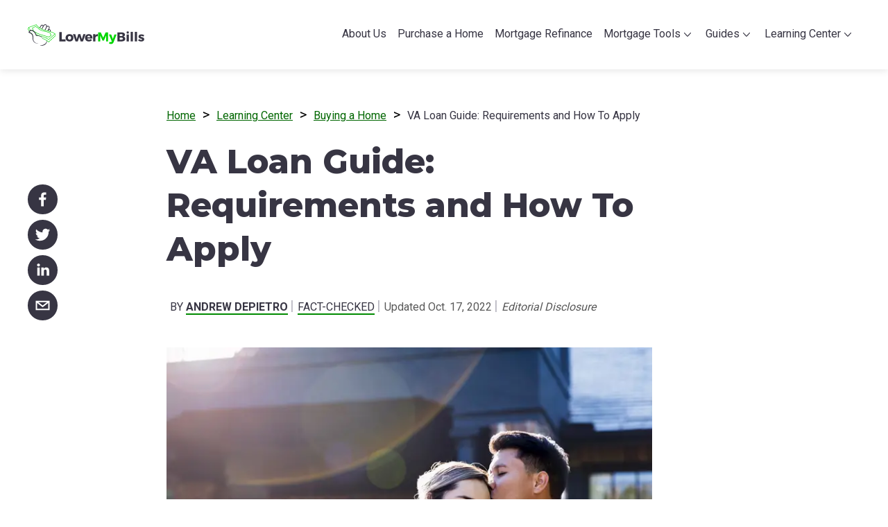

--- FILE ---
content_type: text/html
request_url: https://www.lowermybills.com/learn/buying-a-home/va-loan-guide
body_size: 32788
content:
<!DOCTYPE html><html lang="en"><head><meta charSet="utf-8"/><meta http-equiv="x-ua-compatible" content="ie=edge"/><meta name="viewport" content="width=device-width, initial-scale=1, shrink-to-fit=no"/><meta data-react-helmet="true" name="viewport" content="width=device-width, initial-scale=1.0"/><meta data-react-helmet="true" charSet="utf-8"/><meta data-react-helmet="true" name="robots" content="index,follow,max-snippet:-1,max-image-preview:large,max-video-preview:-1"/><meta data-react-helmet="true" name="twitter:data2" content="15 minutes"/><meta data-react-helmet="true" name="twitter:label2" content="Est. reading time"/><meta data-react-helmet="true" name="twitter:data1" content="Andrew DePietro"/><meta data-react-helmet="true" name="twitter:label1" content="Written by"/><meta data-react-helmet="true" name="twitter:site" content="@lowermybills"/><meta data-react-helmet="true" name="twitter:creator" content="@lowermybills"/><meta data-react-helmet="true" name="twitter:description" content="With no down payment and generous terms, VA loans make buying a home more affordable for eligible U.S. military veterans, service members, and their spouses."/><meta data-react-helmet="true" name="twitter:title" content="VA Loan Guide: Requirements in 2022"/><meta data-react-helmet="true" name="twitter:card" content="summary_large_image"/><meta data-react-helmet="true" name="author" content="Andrew DePietro"/><meta data-react-helmet="true" property="og:image:type" content="image/jpeg"/><meta data-react-helmet="true" property="og:image:height" content="483"/><meta data-react-helmet="true" property="og:image:width" content="724"/><meta data-react-helmet="true" property="og:image" content="https://www.lowermybills.com/page_assets/static/35916af542c40b23d68587f8cb52fd18/soldier-kisses-wife-family-home.jpg"/><meta data-react-helmet="true" property="article:modified_time" content="2023-12-21T21:46:42+00:00"/><meta data-react-helmet="true" property="article:published_time" content="2021-11-18T16:00:00+00:00"/><meta data-react-helmet="true" property="article:publisher" content="https://www.facebook.com/LowerMyBills/"/><meta data-react-helmet="true" property="og:site_name" content="LowerMyBills"/><meta data-react-helmet="true" property="og:url" content="https://www.lowermybills.com/learn/buying-a-home/va-loan-guide/"/><meta data-react-helmet="true" property="og:description" content="With no down payment and generous terms, VA loans make buying a home more affordable for eligible U.S. military veterans, service members, and their spouses."/><meta data-react-helmet="true" property="og:title" content="VA Loan Guide: Requirements in 2022"/><meta data-react-helmet="true" property="og:type" content="article"/><meta data-react-helmet="true" property="og:locale" content="en_US"/><meta data-react-helmet="true" name="description" content="With no down payment and generous terms, VA loans make buying a home more affordable for eligible U.S. military veterans, service members, and their spouses."/><meta name="theme-color" content="#ffffff"/><meta name="generator" content="Gatsby 4.5.3"/><style data-href="/page_assets/component---src-templates-post-container-index-jsx.cae8bef041580eebcc87.css" data-identity="gatsby-global-css">.r_7{display:inline-block;list-style:none;margin:0;padding:1em 0 0;width:100%}@media(min-width:992px){.r_7{padding:0}}.r_7 .r_8{display:inline}.r_7 .r_8:after{content:">";padding:0 .5em}.r_7 .r_8 a{font-size:.8rem}.r_7 .r_8 a[href=""]{color:#373543;pointer-events:none;text-decoration:none}.r_7 .r_8:last-child:after{content:"";padding:0}.r_7 .r_8:last-child a{pointer-events:none;text-decoration:none}.r_7 .r_8:last-child a,.Y_cs{color:#373543;font-size:.8rem}.Y_cs{display:inline-block;justify-content:left;line-height:24px;position:relative;text-align-last:center;text-transform:uppercase}.Y_cs span{border-bottom:2px solid #008a00;color:#373543;font-weight:700}.bd_df{border-radius:100%;height:64px;margin-right:1em;overflow:hidden;transform:translateZ(0);width:64px}@media(min-width:768px){.bd_df{height:96px;width:96px}}.Z_k{display:flex;justify-content:space-between;padding-top:5px}.Z_k p{color:#373543;margin-top:0;text-align-last:auto}.Z_k .Z_c4{font-size:.8125rem;line-height:1.3846153846em;text-align:left;width:100%}@media(min-width:768px){.Z_k .Z_c4{font-size:.65em}}.Z_k .Z_c4 .Z_c5{align-items:left;color:#373543;display:inline-flex;font-family:Montserrat,sans-serif;font-size:1rem;margin-top:0;width:100%}@media(min-width:768px){.Z_k .Z_c4 .Z_c5{font-size:.9rem}}.Z_k .Z_c4 .Z_c6{align-items:left;color:#060;display:inline-block;text-decoration:underline;width:100%}.Z_k .Z_c4 .Z_c6:after{color:#060;content:"»";display:inline-block;margin-left:.25em;text-decoration:none}.Z_k .Z_c4 .Z_bv{align-items:left;margin-top:1em;text-align-last:start;width:100%}.Z_k .Z_c4 .Z_bv a{margin-right:5px}@media(min-width:768px){.Z_k .Z_c4 .Z_bv a{margin-right:8px}}.tippy-box[data-placement=bottom][data-theme=WithArrow]:after{left:calc(50% - 17px)}.tippy-box[data-placement=bottom-start][data-theme=WithArrow]:after,.tippy-box[data-placement=bottom][data-theme=WithArrow]:after{background:#fff;box-shadow:inset -1px 1px 1px #b5e7b5;content:"";height:16px;position:absolute;top:-8px;transform:rotate(-45deg);width:16px}.tippy-box[data-placement=bottom-start][data-theme=WithArrow]:after{left:20%}.tippy-box[data-placement=bottom-end][data-theme=WithArrow]:after{background:#fff;box-shadow:inset -1px 1px 1px #b5e7b5;content:"";height:16px;left:80%;position:absolute;top:-8px;transform:rotate(-45deg);width:16px}.tippy-box[data-placement=top][data-theme=WithArrow]:after{left:calc(50% - 17px)}.tippy-box[data-placement=top-start][data-theme=WithArrow]:after,.tippy-box[data-placement=top][data-theme=WithArrow]:after{background:#fff;box-shadow:inset -1px 1px 1px #b5e7b5;content:"";height:16px;position:absolute;top:calc(100% - 8px);transform:rotate(-225deg);width:16px}.tippy-box[data-placement=top-start][data-theme=WithArrow]:after{left:20%}.tippy-box[data-placement=top-end][data-theme=WithArrow]:after{background:#fff;box-shadow:inset -1px 1px 1px #b5e7b5;content:"";height:16px;left:80%;position:absolute;top:calc(100% - 8px);transform:rotate(-225deg);width:16px}.tippy-box[data-placement=left][data-theme=WithArrow]:after{top:calc(50% - 8px)}.tippy-box[data-placement=left-start][data-theme=WithArrow]:after,.tippy-box[data-placement=left][data-theme=WithArrow]:after{background:#fff;box-shadow:inset -1px 1px 1px #b5e7b5;content:"";height:16px;left:calc(100% - 8px);position:absolute;transform:rotate(45deg);width:16px}.tippy-box[data-placement=left-start][data-theme=WithArrow]:after{top:15%}.tippy-box[data-placement=left-end][data-theme=WithArrow]:after{background:#fff;box-shadow:inset -1px 1px 1px #b5e7b5;content:"";height:16px;left:calc(100% - 8px);position:absolute;top:80%;transform:rotate(45deg);width:16px}.tippy-box[data-placement=right][data-theme=WithArrow]:after{top:calc(50% - 8px)}.tippy-box[data-placement=right-start][data-theme=WithArrow]:after,.tippy-box[data-placement=right][data-theme=WithArrow]:after{background:#fff;box-shadow:inset -1px 1px 1px #b5e7b5;content:"";height:16px;left:-8px;position:absolute;transform:rotate(-135deg);width:16px}.tippy-box[data-placement=right-start][data-theme=WithArrow]:after{top:15%}.tippy-box[data-placement=right-end][data-theme=WithArrow]:after{background:#fff;box-shadow:inset -1px 1px 1px #b5e7b5;content:"";height:16px;left:-8px;position:absolute;top:80%;transform:rotate(-135deg);width:16px}.tippy-content .closeButton{bottom:auto;left:auto;position:absolute;right:9px;top:9px}.tippy-content .closeButton button{border-radius:50%;height:26px;line-height:.5em;margin:0;width:26px}.bc_db{background:#fff;border:1px solid #b5e7b5;border-radius:5px;box-sizing:border-box;line-height:1.4;max-width:280px;padding:15px 25px}@media(min-width:768px){.bc_db{max-width:350px}}.bc_dc{background:#fff;border:1px solid #b5e7b5;border-radius:5px;box-shadow:0 2px 15px rgba(0,0,0,.16);box-sizing:border-box;line-height:1.4;max-width:280px;padding:15px 20px;text-align:left}@media(min-width:768px){.bc_dc{max-width:350px}}.bc_dd{display:inline-block;margin:0 auto;padding:0;text-align:left}.bc_dd h5{font-size:1rem;line-height:1.32em;margin-bottom:.667em}.N_cs,.V_cS{display:inline-block}.N_cs{align-items:center;font-size:.8125rem;line-height:24px;position:relative;vertical-align:middle}.N_cs span{border-bottom:2px solid #008a00;color:#373543;line-height:18px}@media(min-width:768px){.N_cs span{font-size:.8rem;line-height:22px}}.N_cs .N_cF{color:#008a00;height:24px;margin-left:5px;vertical-align:middle;width:20px}.bb_k{color:#373543;font-size:.8125rem;padding-top:5px;text-align:left}@media(min-width:768px){.bb_k{font-size:.65em}}.bb_k p{margin-top:0;text-align-last:auto}.bb_c7{align-items:left;display:inline-flex;width:100%}.bb_c7 p{color:#373543;text-align:left}.bb_c7 .bb_c8{font-family:Montserrat,sans-serif;font-size:1rem;margin:5px 0 0;text-align:left}@media(min-width:768px){.bb_c7 .bb_c8{font-size:.9rem}}.bb_c7 .bb_c9{color:#008a00;height:30px;margin-right:8px;width:30px}.H_cr{display:inline-block}.X_cW{max-width:100%;text-align:center;z-index:1}.X_cW,.X_cX{position:relative}.X_cX{background-color:#fff;border:1px solid #bdbdbd;border-radius:4px;box-shadow:0 2px 15px rgba(0,0,0,.16);box-sizing:border-box;font-size:.8125rem;line-height:1.36em;margin:0 auto;max-height:80vh;max-width:81.25%;overflow-y:auto;padding:26px 31px;text-align:left}.X_cX:first-child{margin-top:0}.X_cX strong{font-weight:700}.X_cX .X_cY{background:#fff;border:0;height:30px;min-width:auto;position:absolute;right:2px;top:2px}.X_cX .X_cY svg{color:#bbbac3;cursor:pointer;height:20px;width:20px}@media(min-width:768px){.X_cX{font-size:.65rem;max-width:68%}}@media(min-width:1100px){.X_cX{max-width:690px}}.X_cZ{align-items:center;background:rgba(0,0,0,.8);display:flex;height:100vh;justify-content:center;left:0;overflow:hidden;position:fixed;top:0;width:100%;z-index:999999}.X_cZ.X_c0{animation:X_c1 1s linear;-webkit-animation:X_c1 1s linear}.X_cZ.X_c2{animation:X_c3 1s linear;-webkit-animation:X_c3 1s linear}@keyframes X_c1{0%{opacity:0}20%{opacity:1}to{opacity:1}}@keyframes X_c3{0%{opacity:1}80%{opacity:0}to{opacity:0}}.K_cs{-webkit-appearance:none;appearance:none;background-color:transparent;border:none;color:#595959;cursor:pointer;font-size:.8rem;font-style:italic;line-height:24px;outline:none;padding:0;position:relative}.J_cs,.K_cs,.K_ct{display:inline-block}.J_cs{color:#595959;font-size:.8rem;line-height:24px;position:relative}.J_ct,.L_cv{display:inline-block}.L_cv{margin:1.25rem auto;text-align:left;width:100%}.L_cw{display:inline-block;line-height:24px;margin-left:5px}.L_cw:not(:last-child):after{color:#bbbac3;content:"|";display:inline-block;margin-left:3px;padding:0;text-align:center;width:.3em}.L_cx{display:inline-block;margin:1px}.z_bX{margin-bottom:0}@media(min-width:992px){.z_bX{margin-bottom:10px;margin-top:20px}.z_bY{margin-top:10px}}.z_bZ{margin-bottom:20px}@media(min-width:992px){.z_bZ{margin-top:20px}}.z_b0{display:block}.q_4{border-bottom:1px solid #bbbac3;border-top:1px solid #bbbac3}.q_4 .q_5{cursor:pointer;display:inline-block;margin:10px 0 16px}.q_4 .q_5 svg{height:16px;width:16px}.q_4 .q_6{color:#373543;font-size:.8125rem;overflow:hidden;padding-bottom:0;transition:height .3s ease}.q_4 .q_6 ol{list-style-position:inside;padding-left:0}.q_4 .q_6 ol li{margin-bottom:.75em}.q_4 .q_6 ol li>p{display:inline}@media(min-width:768px){.q_4 .q_6{font-size:.8rem}}.s_9{align-items:center;border-radius:0;bottom:0;flex-direction:row;height:48px;justify-content:space-between;left:0;margin:0;position:fixed;width:100vw;z-index:80}.s_9,.s_9>button{background-color:#373543;display:flex}.s_9>button{flex:1 1;justify-content:center;width:43px}.s_9>button svg{display:inline-block;height:86px;transform:scale(.6);width:86px}@media(min-width:992px){.s_9{background-color:transparent;border-radius:0;bottom:auto;display:block;height:auto;left:0;margin:0;position:-webkit-sticky;position:sticky;top:50%;transform:translateX(0) translateY(-50%);width:64px}.s_9>button svg{background-color:#373543;background-repeat:no-repeat;border-radius:100%;display:block;height:43px;margin-top:8px;overflow:hidden;padding:0;transform:none;width:43px}}.s_bb{align-items:center;border-radius:0;bottom:0;flex-direction:row;height:48px;justify-content:space-between;left:0;margin:0;position:fixed;width:100vw;z-index:80}.s_bb,.s_bb>button{background-color:#373543;display:flex}.s_bb>button{flex:1 1;justify-content:center;width:43px}.s_bb>button svg{display:inline-block;height:86px;transform:scale(.6);width:86px}@media(min-width:992px){.s_bb{align-content:space-between;background-color:transparent;border-radius:0;display:flex;flex-flow:row wrap;height:auto;margin:0;position:relative;width:100%}.s_bb>button{margin:5px}.s_bb>button svg{background-color:#373543;background-repeat:no-repeat;border-radius:100%;display:block;height:43px;margin-top:8px;overflow:hidden;padding:0;transform:none;width:43px}}.h_k{margin-left:auto;margin-right:auto;padding-left:1.875rem;padding-right:1.875rem}@media(min-width:768px){.h_k{padding-left:0;padding-right:0;width:700px}}@media(min-width:992px){.h_k{padding-left:0;padding-right:0;width:970px}}@media(min-width:1220px){.h_k{padding-left:0;padding-right:0;width:1200px}}html{font-size:16px}html body{font-family:Roboto,sans-serif;font-size:1rem;font-weight:400;line-height:1.5em}html body h1,html body h2,html body h3,html body h4{color:#373543;font-family:Montserrat,sans-serif;font-weight:800;line-height:1.32em;margin-bottom:.667em;margin-top:0}html body h1{font-size:1.75rem}html body h2{font-size:1.5rem}html body h3{font-size:1.313rem}html body h4{font-size:1.125rem}html body article h2,html body article h3,html body article h4{padding-top:1em}html body p{margin:0 0 .75rem}html body a{color:#060}html body button,html body input,html body select,html body textarea{font-family:inherit;line-height:inherit}@media(min-width:768px){html{font-size:20px}html body h1{font-size:2.4rem}html body h2{font-size:1.8rem}html body h3{font-size:1.5rem}html body h4{font-size:1.2rem}html body p{margin:0 0 12px}}@media(min-width:992px){.h_l{margin-top:120px;padding-left:16.6666666667%}}.h_l .h_m{display:inline}.h_n .h_p{font-family:Montserrat,sans-serif;font-size:1.625rem;margin:46px auto 1.2rem;max-width:1200px}@media(min-width:768px){.h_n .h_p{font-size:1.8rem;margin-top:98px}}.h_n .h_q{margin:3rem auto}.h_n .h_q h2{font-family:Roboto Slab,sans-serif;font-size:1.625rem;margin:1rem 0}@media(min-width:768px)and (max-width:992px){.h_n .h_r{margin-left:auto;margin-right:auto}}@media(min-width:992px){.h_n .h_r{align-items:stretch;display:flex;flex-direction:row}.h_n .h_s,.h_n .h_t,.h_n .h_v{margin-left:-15px;margin-right:-15px;padding-left:15px;padding-right:15px;width:100%}.h_n .h_s{display:inline-block;width:16.6666666667%}.h_n .h_t{width:25%}.h_n .h_v{width:58.3333333333%}}.M_cy{background:transparent;border:0;color:#060;cursor:pointer;margin:0;padding:0 10px 0 3px;text-decoration:underline;vertical-align:text-bottom}.M_cz{display:inline-block}.M_cB,.M_cz div{margin:0}.M_cB{word-wrap:normal;display:inline-block;font-size:.8rem}.M_cB .M_cC{margin:0}.M_cB .M_cC .M_cD{height:500px}.d_g footer{padding-bottom:60px}@media(min-width:992px){.d_g footer{padding-bottom:20px}}</style><style data-href="/page_assets/commons.0542ce84078567d83ea9.css" data-identity="gatsby-global-css">nav{height:0;position:absolute;right:0;top:0;width:100%}@media(min-width:992px){nav{height:auto;position:relative;right:inherit;top:inherit}}nav .F_bB{background:#fff;display:inline-block;height:100vh;list-style:none;margin:0;padding:60px 30px 0;position:absolute;transition:all .25s ease;width:calc(100% - 60px);will-change:translate}@media(min-width:992px){nav .F_bB{animation:F_b9 .25s step-end 1 forwards;display:flex;height:100%;justify-content:flex-end;margin:0;padding:0;position:relative;width:100%}}@media(max-width:991px){nav .F_bB{animation:F_cb .25s step-end 1 forwards}}nav .F_bB.F_cc{transform:translateX(100%)}nav .F_bB.F_cd{transform:translateX(0)}@media(min-width:992px){nav .F_bB.F_cc{transform:translateX(0)}}nav .F_bB .F_bF{border-bottom:1px solid #bbbac3}@media(min-width:992px){nav .F_bB .F_bF{border:0;display:inline-block;padding:.5rem .4rem}}nav .F_bB .F_bF.F_cf>a{color:#00d600}@media(min-width:992px){nav .F_bB .F_bF.F_cf>a{border-bottom:2px solid #00d600}}nav .F_bB .F_bF a{border:0;color:#373543;display:inline-block;font-size:1rem;line-height:1.5rem;padding-bottom:1rem;padding-top:.6rem;text-decoration:none;width:100%}@media(min-width:768px){nav .F_bB .F_bF a{font-size:.8rem}}@media(min-width:992px){nav .F_bB .F_bF a{border-bottom:2px solid transparent;font-size:.8rem;padding:5px 0;transition:all .15s ease-out}nav .F_bB .F_bF a:hover{border-bottom:2px solid #00d600;color:#00d600;transition:all .25s ease-in}}.F_6{overflow:hidden;padding-bottom:0;transition:height .25s ease;will-change:height}@media(min-width:992px){.F_6{height:100%}}.F_6.F_bG{overflow:hidden}li.F_bH a{padding-bottom:20px}@media(min-width:992px){li.F_bH a span:after{background:url(/page_assets/static/arrow-icon-8ae6c17a860c671f794ba7e53683fcd8.svg);background-position:50%;background-repeat:no-repeat;background-size:10px;content:"";display:inline-block;height:8px;padding-left:10px;width:10px}}li.F_bH .F_bN{list-style:none;margin:0;padding:0;width:100%}@media(min-width:992px){li.F_bH .F_bN{height:auto}li.F_bH .F_bN li{display:inline-block;padding-bottom:5px}}li.F_bH .F_bN li a{background:url(/page_assets/static/submenu-icon-8e92509b25e4009039e718625f1d714e.svg);background-position:0 .8rem;background-repeat:no-repeat;background-size:.8rem;border:0;font-size:1rem;padding-bottom:.8rem;padding-left:25px}@media(min-width:768px){li.F_bH .F_bN li a{font-size:.8rem}}@media(min-width:992px){li.F_bH .F_bN li a{background:transparent;border-bottom:2px solid transparent;font-size:.8rem;line-height:1.2;padding:5px 0}}li.F_bH .F_bN li a span:after{content:none}li.F_bH .F_bN.F_bC{max-height:1000px;transition:max-height .25s ease-in}@media(min-width:992px){li.F_bH .F_bN.F_bC{height:auto;max-height:inherit}}li.F_bH .F_bN.F_bD{max-height:0;transition:max-height .2s ease-out}@media(min-width:992px){li.F_bH .F_bN.F_bD{height:0;max-height:inherit}}li.F_bH .F_bQ{background:url(/page_assets/static/arrow-icon-8ae6c17a860c671f794ba7e53683fcd8.svg);background-position:50%;background-repeat:no-repeat;background-size:1rem;border:0;cursor:pointer;height:50px;line-height:1.2;position:absolute;right:30px;transform-origin:center center;transition:transform .2s ease-out;width:60px}@media(min-width:992px){li.F_bH .F_bQ{display:none}}li.F_bH .F_bQ.F_bM{transform:rotate(0deg)}li.F_bH .F_bQ.F_bR{transform:rotate(-180deg)}@media(min-width:992px){li.F_bH .F_cg{position:relative;width:100%}li.F_bH .F_cg .F_bN{background:#fff;border:1px solid #b5e7b5;border-radius:6px;box-shadow:0 2px 15px 0 #00000029;box-sizing:border-box;height:auto;left:50%;list-style:none;margin-top:10px;overflow:inherit;padding:20px;position:absolute;right:0;transform:translateX(-50%) scaleY(0);transform-origin:center top;transition:all .15s ease-in-out;width:208px}li.F_bH .F_cg .F_bN:before{background:#fff;border-color:#b5e7b5 transparent transparent #b5e7b5;border-style:solid;border-width:1px;content:"";display:block;height:10px;left:50%;position:absolute;top:-3px;transform:rotate(45deg) translateX(-50%);width:10px}li.F_bH:hover .F_bN{transform:translateX(-50%) scaleY(1)}}li.F_bH:last-child .F_cg .F_bN{left:50%;transform:translateX(-50%) scaleY(0)}@media(max-width:1399px){li.F_bH:last-child .F_cg .F_bN{left:-75%;transform:translateX(0) scaleY(0)}}li.F_bH:last-child .F_cg .F_bN:before{content:"";left:50%}@media(max-width:1399px){li.F_bH:last-child .F_cg .F_bN:before{left:75%}}li.F_bH:last-child:hover .F_bN{transform:translateX(-50%) scaleY(1)}@media(max-width:1399px){li.F_bH:last-child:hover .F_bN{transform:translateX(0) scaleY(1)}}.F_ch{background:transparent;border:0;cursor:pointer;display:block;height:60px;padding:15px;position:absolute;right:0;top:0;width:60px;z-index:10000}@media(min-width:992px){.F_ch{display:none}}.F_ch span{background:#bbbac3;border-radius:2px;display:block;height:4px;position:absolute;transition:all .25s ease-in-out;width:28px}.F_ch span:first-child{top:18px}.F_ch span:nth-child(2){top:28px}.F_ch span:nth-child(3){top:38px}.F_ch.F_cj span:first-child{transform:rotate(-135deg) translate(-7px,-7px)}.F_ch.F_cj span:nth-child(2){transform:scaleX(0)}.F_ch.F_cj span:nth-child(3){transform:rotate(135deg) translate(-7px,7px)}@keyframes F_b9{0%{opacity:0}to{opacity:1}}@keyframes F_cb{0%{opacity:0}to{opacity:1}}.n_T{background-color:#fff;box-shadow:0 2px 10px rgba(0,0,0,.1);height:60px;left:0;position:fixed;right:0;top:0;z-index:999}@media(min-width:992px){.n_T{height:100px}}.n_T .n_V{align-items:center;display:flex;height:100%;justify-content:space-between}.n_T .n_W{background-image:url(/page_assets/static/LMBLogoIcon-b9c43e967652f9dff7152c3c937bf4a8.svg);background-position:0 50%;background-repeat:no-repeat;background-size:contain;height:31px;position:absolute;top:15px;width:50px;z-index:1000}@media(min-width:992px){.n_T .n_W{background-image:url(/page_assets/static/LMBLogo-9205bb2f71e343511b35af78a120a05b.svg);height:31px;position:relative;top:inherit;width:169px}}.n_T .n_X>nav{position:absolute;right:0;top:0;width:100%}@media(min-width:992px){.n_T .n_X>nav{position:relative;right:inherit;top:inherit}}.n_k,.n_T .n_Y{width:100%}.n_k{box-sizing:border-box;margin-left:auto;margin-right:auto;max-width:1200px;padding-left:1.875rem;padding-right:1.875rem}@media(min-width:1100px){.n_k{padding:0 20px}}@media(min-width:1220px){.n_k{padding:0}}.G_ck{display:inline-block;width:100%}.G_ck *{text-align:center}.G_ck .G_cl{margin:5px;padding:5px}.G_ck .G_cl .G_bF{color:#fff;font-family:Montserrat,sans-serif;font-size:12px;letter-spacing:.04em;line-height:20px;margin-left:0;text-align:center;text-decoration:none}@media(min-width:768px){.G_ck .G_cl .G_bF{color:#fff;font-family:Montserrat,sans-serif;font-size:.6rem;letter-spacing:.04em;line-height:.75rem;text-align:center;text-decoration:none}}.G_cm{display:inline-block;font-weight:600;line-height:20px;margin:5px}@media(min-width:992px){.G_cm{padding:0 1rem}}.G_cm li:after{content:none}.G_cn{display:inline;font-weight:500;line-height:20px}@media(min-width:992px){.G_cn{display:block}}@media(max-width:992px){.G_cp:after{color:#fff;content:"|";display:inline-block;font-family:Montserrat,sans-serif;font-size:12px;letter-spacing:.04em;line-height:20px;margin-left:8px;margin-right:8px;padding:0;text-align:center;text-decoration:none;width:.3em}.G_cp:last-child:after,.G_cq:after,.G_cq:last-child:after{content:none}}.D_b8{background-color:#373543;border-radius:50%;display:inline-flex;margin-right:15px;padding:5px 6px}.D_3{height:22px;width:22px}.D_3 path{fill:#fff}.p_T{background-color:#373543;display:flex;justify-content:space-evenly;padding:20px}.p_T .p_Z{max-width:1200px}.p_T .p_Z .p_0{display:block;text-align:center}@media(min-width:992px){.p_T .p_Z .p_0{display:flex;justify-content:space-evenly}}.p_T .p_Z .p_0 .p_1{display:inline-block;text-align:center}@media(max-width:992px){.p_T .p_Z .p_0 .p_1{text-align:center;width:100%}}.p_2{padding:0;text-align:center}.p_3{height:22px;width:22px}.p_3 path{fill:#fff}.f_h{margin-top:60px;overflow-x:clip;padding-bottom:50px}.f_h .f_j{border:none}@media(min-width:992px){.f_h{margin-top:100px}}.B_b1{border-radius:5px;border-style:solid;border-width:2px;color:#373543;margin-bottom:1rem;margin-top:2rem;padding:30px 24px;position:relative}.B_b1>ul{-webkit-padding-start:0;margin-left:0;padding-inline-start:0}.B_b1>:first-child{margin-top:0}.B_b1>:nth-last-child(2){margin-bottom:0}.B_b1 h2,.B_b1 h3,.B_b1 h4,.B_b1 h5,.B_b1 h6{color:#373543;margin-top:0;padding-top:0}.B_b1.B_b2{border-color:#00d600}.B_b1.B_b2 ul li a{text-decoration:none}.B_b1.B_b3{border-color:#b985cc}.B_b1.B_b4{border-color:#eab8d1}.B_b1.B_b5{background-color:#f5fff5;border-color:#b5e7b5;border-style:dotted}.B_b1 .B_b6{height:36px;left:20px;position:absolute;top:-18px;width:36px}.bq_dS{align-items:center;color:#373543;cursor:pointer;display:flex;font-size:1rem;line-height:1em;margin-bottom:10px}.bq_dS input[type=checkbox]{-webkit-appearance:none;appearance:none;border:1px solid #b5e7b5;box-shadow:0 1px 3px rgba(0,0,0,.16);box-sizing:border-box;cursor:pointer;display:grid;height:40px;margin-right:12px;place-content:center;transform:translateY(-.075em);width:40px}.bq_dS input[type=checkbox]:before{background-color:#373543;border-radius:4px;-webkit-clip-path:polygon(28% 38%,41% 53%,75% 24%,86% 38%,40% 78%,15% 50%);clip-path:polygon(28% 38%,41% 53%,75% 24%,86% 38%,40% 78%,15% 50%);content:"";height:35px;transform:scale(0);transform-origin:center;transition:transform 60ms ease-in-out;width:35px}.bq_dS input[type=checkbox]:checked:before{transform:scale(1)}.bw_d5 .bw_d6{color:#8a200e;font-size:.875rem;font-style:normal;font-weight:400}@media(min-width:768px){.bw_d5 .bw_d6{font-size:.7rem}}.bs_d0{margin-bottom:10px;width:100%}.bs_d0 .bs_d1{-webkit-appearance:none;-moz-appearance:none;background:#fff;background-image:url(/page_assets/static/arrow-icon-8ae6c17a860c671f794ba7e53683fcd8.svg);background-position:right 1rem center;background-repeat:no-repeat;background-size:.8rem;border:1px solid #b5e7b5;border-radius:4px;box-shadow:0 1px 3px rgba(0,0,0,.16);box-sizing:border-box;font-size:.801rem;height:60px;line-height:1.1rem;max-width:588px;outline:none;padding:19px 50px 18px 17px;width:100%}.bs_d0 .bs_d1.bs_d2{border:1px solid #8a200e}.bs_d0 label,.bs_d0 span{display:block;font-size:1rem}.bs_d0 span{color:#060;font-style:italic;margin-bottom:4px}.bs_dZ{align-items:center;display:inline-flex;height:3rem;margin-left:-75px;position:absolute}.bs_dZ .bs_dK{height:1.25rem;width:1.25rem}.bs_dZ .bs_dK path{fill:#8a200e}.br_dT{margin-bottom:10px}.br_dT .br_dV{background:#fff;border:1px solid #b5e7b5;border-radius:4px;box-shadow:0 1px 3px rgba(0,0,0,.16);box-sizing:border-box;font-size:.801rem;height:60px;line-height:1.1rem;max-width:588px;outline:none;padding:19px 17px 18px;width:100%}.br_dT .br_dV.br_dW{border:1px solid #8a200e;padding-right:40px}.br_dT .br_dX,.br_dT .br_dY{display:block;font-size:1rem}.br_dT .br_dY{color:#060;font-style:italic;margin-bottom:4px}.br_dT .br_dZ{align-items:center;display:inline-flex;height:3rem;margin-left:-35px;position:absolute}.br_dT .br_dZ .br_dK{height:1.25rem;width:1.25rem}.br_dT .br_dZ .br_dK path{fill:#8a200e}.bg_dl{background:#008a00;border:0;border-radius:4px;color:#fff;cursor:pointer;font-size:1.125rem;font-weight:700;height:60px;margin-top:23px;max-width:588px;text-transform:uppercase;width:100%}.bg_dl .bg_dm{line-height:1rem;margin-right:.5em;max-height:52px;vertical-align:middle}@media(min-width:992px){.bg_dl{font-size:.9rem}}.bg_dl[disabled]{opacity:.25;pointer-events:none}.bv_d4{background:transparent;border:0;color:#060;cursor:pointer;font-size:1rem;margin-top:16px;text-decoration:underline;text-transform:uppercase}@media(min-width:992px){.bv_d4{font-size:.8rem}}.bm_dF{width:100%}@media(min-width:992px){.bm_dF{max-width:588px}}.bm_dF h2{font-size:1.8rem}.bn_dG{align-items:center;display:flex;margin:50px auto 0;max-width:1200px;padding:0}.bn_dG .bn_dH{display:contents}.bn_dG .bn_dH .bn_dJ{align-items:center;display:flex;flex-direction:column;position:relative;z-index:1}.bn_dG .bn_dH .bn_dJ .bn_dK{background:#bbbac3;border-radius:50%;color:#fff;font-family:Roboto,sans-serif;font-size:15px;font-weight:700;height:25px;line-height:25px;position:relative;text-align:center;width:25px}.bn_dG .bn_dH .bn_dJ .bn_dK.bn_dL{background:#008a00;transition:all .4s linear}.bn_dG .bn_dH .bn_dJ .bn_dK.bn_dM{background:#e3f4e3;border:2px solid #008a00;color:#008a00;transition:all .4s linear}@media(min-width:992px){.bn_dG .bn_dH .bn_dJ .bn_dK{font-size:.8rem}}.bn_dG .bn_dH .bn_dN{background:#bbbac3;flex:1 1;height:2px;width:100%}.bn_dG .bn_dH .bn_dN .bn_dL{background:#008a00;transition:all .4s linear}.bt_d3{margin-top:2rem;text-align:center}.bt_d3 button{background-color:#008a00;border:none;border-radius:4px;color:#fff;cursor:pointer;font-size:18px;font-style:normal;font-weight:700;height:60px;min-width:250px;overflow:hidden;padding:15px 1em;text-overflow:ellipsis;white-space:nowrap;width:100%}.bl_dx{background-color:rgba(0,0,0,.65);height:100%;left:0;padding-top:8%;position:fixed;top:0;width:100%;z-index:999}.bl_dx .bl_dy{-webkit-animation-duration:.4s;animation-duration:.4s;-webkit-animation-name:bl_dz;animation-name:bl_dz;background-color:#fefefe;border:1px solid #bbbac3;border-radius:4px;box-shadow:0 2px 15px rgba(0,0,0,.16);height:auto;margin:auto;max-height:543px;max-width:520px;position:relative;width:80%}@media(min-width:768px){.bl_dx .bl_dy{width:100%}}.bl_dx .bl_dy .bl_dB h2{font-size:1.5rem;padding:26px 32px 26px 31px;text-align:center}@media(min-width:768px){.bl_dx .bl_dy .bl_dB h2{font-size:1.8rem}}.bl_dx .bl_dy .bl_dC{margin:0 auto;text-align:left;width:200px}@media(min-width:768px){.bl_dx .bl_dy .bl_dC{text-align:center;width:100%}}.bl_dx .bl_dy .bl_dD{margin-bottom:55px}@media(min-width:768px){.bl_dx .bl_dy .bl_dD{margin-bottom:75px}}.bl_dx .bl_dy .bl_dD button{max-width:160px;min-width:155px}@media(min-width:768px){.bl_dx .bl_dy .bl_dD button{margin-bottom:75px;max-width:200px}}@keyframes bl_dz{0%{opacity:0;top:-300px}to{opacity:1;top:0}}.bf_dg{display:flex;flex-direction:column;justify-content:center}.bf_dg form,.bf_dg h2{margin:0 auto;max-width:588px;width:100%}.bf_dg h2{margin:40px auto;text-align:center}.bf_dh{margin-top:60px}.bf_dj{margin:0 auto}.bf_dj,.bf_dk{max-width:588px;width:100%}.bf_dk{margin:30px auto 0}.form-leave{transform:translate(0);transition:transform 1s ease-in-out}.form-leave.form-leave-active{transform:translate(100%)}.form-enter{transform:translate(-100%);transition:transform 1s ease-in-out}.form-enter.form-enter-active{transform:translate(0)}.form-height{transition:height 1s ease-in-out}.prev-leave{transform:translate(0);transition:transform 1s ease-in-out}.prev-leave.prev-leave-active{transform:translate(-100%)}.prev-enter{transform:translate(100%);transition:transform 1s ease-in-out}.prev-enter.prev-enter-active{transform:translate(0)}.prev-height{transition:height .3s ease-in-out}.bk_dn{margin:0 auto;width:100%}.bk_dn h2{margin-bottom:51px;text-align:center}@media(min-width:992px){.bk_dn{max-width:588px}.bk_dn h2{margin-bottom:56px}}.bk_dp{margin:0 auto;max-width:996px;overflow-x:scroll;width:100%}@media(min-width:768px){.bk_dp{overflow-x:hidden}}.bk_dp .bk_dq{margin:28px auto 0;max-width:792px;width:100%}.bk_dp .bk_dq p{color:#373543;font-style:italic}.bk_dp table{table-layout:fixed;width:200%}@media(min-width:768px){.bk_dp table{width:100%}}.bk_dp table thead tr{background-color:#e2f4e2}.bk_dp table thead tr td{font-size:1rem;line-height:1.2rem;padding:7px;text-align:center;top:0}.bk_dp table thead tr td,.bk_dp table thead tr td:first-child{color:#373543;font-weight:700;position:-webkit-sticky;position:sticky}.bk_dp table thead tr td:first-child{background-color:#e2f4e2;left:0;z-index:2}@media(min-width:768px){.bk_dp table thead tr td{font-size:.8rem}}.bk_dp table tbody tr td{color:#373543;font-size:1rem;line-height:1.2rem;padding:8px;text-align:center}@media(min-width:768px){.bk_dp table tbody tr td{font-size:.8rem}}.bk_dp table tbody tr td:first-child{color:#373543;font-weight:700;left:0;position:-webkit-sticky;position:sticky;z-index:2}.bk_dp table tbody tr td .bk_dr{background:url(/page_assets/static/table_checkmark-2809e22726e92d08d2bc7df63d4b1436.svg) no-repeat;background-size:20px;display:block;height:15px;margin:0 auto;width:20px}.bk_dp table tbody tr td .bk_ds{background:url(/page_assets/static/table_xmark-cd8a6143725292c317f6394ff43e3faf.svg) no-repeat;background-size:14px;display:block;height:14px;margin:0 auto;width:14px}.bk_dp table tbody tr td .bk_dt{color:#8a200e}.bk_dp table tbody tr:nth-child(2n),.bk_dp table tbody tr:nth-child(2n)>td:first-child{background-color:#e2f4e2}.bk_dp table tbody tr:nth-child(odd),.bk_dp table tbody tr:nth-child(odd)>td:first-child{background-color:#eff8ef}.bh_dn{margin:0 auto;width:100%}.bh_dn h2{margin-bottom:51px}@media(min-width:992px){.bh_dn{max-width:588px}.bh_dn h2{margin-bottom:56px}}.bh_dp{margin:0 auto;max-width:996px;overflow-x:scroll;width:100%}@media(min-width:768px){.bh_dp{overflow-x:hidden}}.bh_dp .bh_dq{margin:28px auto 0;max-width:792px;width:100%}.bh_dp .bh_dq p{color:#373543;font-style:italic}.bh_dp table{table-layout:fixed;width:200%}@media(min-width:768px){.bh_dp table{width:100%}}.bh_dp table thead tr{background-color:#e2f4e2}.bh_dp table thead tr td{font-size:1rem;line-height:1.2rem;padding:7px;text-align:center;top:0}.bh_dp table thead tr td,.bh_dp table thead tr td:first-child{color:#373543;font-weight:700;position:-webkit-sticky;position:sticky}.bh_dp table thead tr td:first-child{background-color:#e2f4e2;left:0;z-index:2}@media(min-width:768px){.bh_dp table thead tr td{font-size:.8rem}}.bh_dp table tbody tr td{color:#373543;font-size:1rem;line-height:1.2rem;padding:8px;text-align:center}@media(min-width:768px){.bh_dp table tbody tr td{font-size:.8rem}}.bh_dp table tbody tr td:first-child{color:#373543;font-weight:700;left:0;position:-webkit-sticky;position:sticky;z-index:2}.bh_dp table tbody tr td .bh_dr{background:url(/page_assets/static/table_checkmark-2809e22726e92d08d2bc7df63d4b1436.svg) no-repeat;background-size:20px;display:block;height:15px;margin:0 auto;width:20px}.bh_dp table tbody tr td .bh_ds{background:url(/page_assets/static/table_xmark-cd8a6143725292c317f6394ff43e3faf.svg) no-repeat;background-size:14px;display:block;height:14px;margin:0 auto;width:14px}.bh_dp table tbody tr td .bh_dt{color:#8a200e}.bh_dp table tbody tr:nth-child(2n),.bh_dp table tbody tr:nth-child(2n)>td:first-child{background-color:#e2f4e2}.bh_dp table tbody tr:nth-child(odd),.bh_dp table tbody tr:nth-child(odd)>td:first-child{background-color:#eff8ef}.bp_dP{align-items:center;background-color:#e2f4e2;color:#373543;display:flex;flex-direction:column;font-family:Montserrat,sans-serif;height:184px;justify-content:center;margin:0 auto;max-width:342px;width:100%}.bp_dP .bp_dQ{font-size:1.2rem;font-weight:800;line-height:1.2em;padding:15px;text-align:center}.bp_dP .bp_dR{font-size:4.3rem;font-weight:800;line-height:1em}body div .cdmLibrary-ccl-seo-GridContainer-module--gridPostContainer .content{margin-left:auto;margin-right:auto;padding-left:1.875rem;padding-right:1.875rem}@media(min-width:768px){body div .cdmLibrary-ccl-seo-GridContainer-module--gridPostContainer .content{padding-left:0;padding-right:0;width:700px}}@media(min-width:992px){body div .cdmLibrary-ccl-seo-GridContainer-module--gridPostContainer .content{padding-left:0;padding-right:0;width:970px}}@media(min-width:1220px){body div .cdmLibrary-ccl-seo-GridContainer-module--gridPostContainer .content{padding-left:0;padding-right:0;width:1200px}}body div .cdmLibrary-ccl-seo-GridContainer-module--gridPostContainer .cdmLibrary-ccl-seo-Paginate-module--paginationComponent .paginationContainer li.disabled a{opacity:0}body div .cdmLibrary-ccl-seo-GridContainer-module--gridPostContainer .cdmLibrary-ccl-seo-Paginate-module--paginationComponent .paginationContainer li.selected>a{color:#00d600}body div .cdmLibrary-ccl-seo-GridContainer-module--gridPostContainer .cdmLibrary-ccl-seo-Paginate-module--paginationComponent .paginationContainer li.selected>a:after{background:#00d600;bottom:0;box-shadow:0 4px 6px #888;content:" ";height:2px;left:0;position:absolute;width:100%}body div .cdmLibrary-ccl-seo-GridContainer-module--gridPostContainer .cdmLibrary-ccl-seo-Paginate-module--paginationComponent .paginationContainer li.next,body div .cdmLibrary-ccl-seo-GridContainer-module--gridPostContainer .cdmLibrary-ccl-seo-Paginate-module--paginationComponent .paginationContainer li.previous{vertical-align:top}body div .cdmLibrary-ccl-seo-GridContainer-module--gridPostContainer .cdmLibrary-ccl-seo-Paginate-module--paginationComponent .paginationContainer li.next>a,body div .cdmLibrary-ccl-seo-GridContainer-module--gridPostContainer .cdmLibrary-ccl-seo-Paginate-module--paginationComponent .paginationContainer li.previous>a{font-size:1.5em}body div .cdmLibrary-ccl-seo-GridContainer-module--gridPostContainer .cdmLibrary-ccl-seo-Paginate-module--paginationComponent .paginationContainer li.next>a:hover span,body div .cdmLibrary-ccl-seo-GridContainer-module--gridPostContainer .cdmLibrary-ccl-seo-Paginate-module--paginationComponent .paginationContainer li.previous>a:hover span{color:#00d600}body div .cdmLibrary-ccl-seo-GridContainer-module--gridPostContainer .cdmLibrary-ccl-seo-Paginate-module--paginationComponent .paginationContainer li>a{color:#373543;cursor:pointer;float:left;font-size:1.25rem;font-weight:600;line-height:1em;padding:6px 8px;position:relative;text-decoration:none}body div .cdmLibrary-ccl-seo-GridContainer-module--gridPostContainer .cdmLibrary-ccl-seo-Paginate-module--paginationComponent .paginationContainer li>a:hover{color:#00d600}body div .cdmLibrary-ccl-seo-GridContainer-module--gridPostContainer .cdmLibrary-ccl-seo-Paginate-module--paginationComponent .paginationContainer li>a:hover:after{background:#00d600;bottom:0;box-shadow:0 4px 6px #888;content:" ";height:2px;left:0;position:absolute;width:100%}body div .cdmLibrary-ccl-seo-GridContainer-module--gridPostContainer .cdmLibrary-ccl-seo-Paginate-module--paginationComponent .paginationContainer li:first-child a,body div .cdmLibrary-ccl-seo-GridContainer-module--gridPostContainer .cdmLibrary-ccl-seo-Paginate-module--paginationComponent .paginationContainer li:last-child a{padding:1px}body div .cdmLibrary-ccl-seo-GridContainer-module--gridPostContainer .cdmLibrary-ccl-seo-BlockButton-module--mortgageBlockButton{background:#008a00;border:0;border-radius:4px;color:#fff;font-size:1.125rem;font-weight:700;height:60px;margin-top:23px;max-width:588px;text-transform:uppercase;width:100%}body div .cdmLibrary-ccl-seo-GridContainer-module--gridPostContainer .cdmLibrary-ccl-seo-BlockButton-module--mortgageBlockButton .buttonIconImg{line-height:1rem;margin-right:.5em;max-height:52px;vertical-align:middle}@media(min-width:992px){body div .cdmLibrary-ccl-seo-GridContainer-module--gridPostContainer .cdmLibrary-ccl-seo-BlockButton-module--mortgageBlockButton{font-size:.9rem}}body div .cdmLibrary-ccl-seo-GridContainer-module--gridPostContainer .cdmLibrary-ccl-seo-BlockButton-module--mortgageBlockButton[disabled]{opacity:.25}body div .cdmLibrary-ccl-seo-GridContainer-module--gridPostContainer .cdmLibrary-ccl-seo-PostGrid-module--gridBase{margin:0 auto 1rem;max-width:1200px;padding:0}@media(min-width:768px){body div .cdmLibrary-ccl-seo-GridContainer-module--gridPostContainer .cdmLibrary-ccl-seo-PostGrid-module--gridBase{grid-gap:1rem 1rem;column-count:auto;display:grid;grid-auto-rows:38px;grid-template-columns:repeat(3,1fr);margin-bottom:1rem}}body div .cdmLibrary-ccl-seo-GridContainer-module--gridPostContainer .cdmLibrary-ccl-seo-PostGrid-module--gridBase li.cdmLibrary-ccl-seo-PostGrid-module--gridElement{animation:gridTumbleIn .3s ease-out .5s 1 forwards;list-style-type:none;margin-bottom:1rem;opacity:0}body div .cdmLibrary-ccl-seo-GridContainer-module--gridPostContainer .cdmLibrary-ccl-seo-PostGrid-module--gridBase li.cdmLibrary-ccl-seo-PostGrid-module--gridElement:nth-child(1n){animation-delay:40ms}body div .cdmLibrary-ccl-seo-GridContainer-module--gridPostContainer .cdmLibrary-ccl-seo-PostGrid-module--gridBase li.cdmLibrary-ccl-seo-PostGrid-module--gridElement:nth-child(2n){animation-delay:80ms}body div .cdmLibrary-ccl-seo-GridContainer-module--gridPostContainer .cdmLibrary-ccl-seo-PostGrid-module--gridBase li.cdmLibrary-ccl-seo-PostGrid-module--gridElement:nth-child(3n){animation-delay:.12s}body div .cdmLibrary-ccl-seo-GridContainer-module--gridPostContainer .cdmLibrary-ccl-seo-PostGrid-module--gridBase li.cdmLibrary-ccl-seo-PostGrid-module--gridElement:nth-child(4n){animation-delay:.16s}body div .cdmLibrary-ccl-seo-GridContainer-module--gridPostContainer .cdmLibrary-ccl-seo-PostGrid-module--gridBase li.cdmLibrary-ccl-seo-PostGrid-module--gridElement:nth-child(5n){animation-delay:.2s}body div .cdmLibrary-ccl-seo-GridContainer-module--gridPostContainer .cdmLibrary-ccl-seo-PostGrid-module--gridBase li.cdmLibrary-ccl-seo-PostGrid-module--gridElement:nth-child(6n){animation-delay:.24s}@media(min-width:768px){body div .cdmLibrary-ccl-seo-GridContainer-module--gridPostContainer .cdmLibrary-ccl-seo-PostGrid-module--gridBase li.cdmLibrary-ccl-seo-PostGrid-module--gridElement{grid-row:span 7;margin-bottom:0}body div .cdmLibrary-ccl-seo-GridContainer-module--gridPostContainer .cdmLibrary-ccl-seo-PostGrid-module--gridBase li.cdmLibrary-ccl-seo-PostGrid-module--gridElement h4{font-size:1.05rem}body div .cdmLibrary-ccl-seo-GridContainer-module--gridPostContainer .cdmLibrary-ccl-seo-PostGrid-module--gridBase li.cdmLibrary-ccl-seo-PostGrid-module--gridElement span{font-size:.65rem}body div .cdmLibrary-ccl-seo-GridContainer-module--gridPostContainer .cdmLibrary-ccl-seo-PostGrid-module--gridBase.cdmLibrary-ccl-seo-PostGrid-module--gridCount4 li.cdmLibrary-ccl-seo-PostGrid-module--gridElement:first-child,body div .cdmLibrary-ccl-seo-GridContainer-module--gridPostContainer .cdmLibrary-ccl-seo-PostGrid-module--gridBase.cdmLibrary-ccl-seo-PostGrid-module--gridCount4 li.cdmLibrary-ccl-seo-PostGrid-module--gridElement:nth-child(3),body div .cdmLibrary-ccl-seo-GridContainer-module--gridPostContainer .cdmLibrary-ccl-seo-PostGrid-module--gridBase.cdmLibrary-ccl-seo-PostGrid-module--gridCount5 li.cdmLibrary-ccl-seo-PostGrid-module--gridElement:nth-child(2),body div .cdmLibrary-ccl-seo-GridContainer-module--gridPostContainer .cdmLibrary-ccl-seo-PostGrid-module--gridBase.cdmLibrary-ccl-seo-PostGrid-module--gridCount5 li.cdmLibrary-ccl-seo-PostGrid-module--gridElement:nth-child(5),body div .cdmLibrary-ccl-seo-GridContainer-module--gridPostContainer .cdmLibrary-ccl-seo-PostGrid-module--gridBase.cdmLibrary-ccl-seo-PostGrid-module--gridCount5 li.cdmLibrary-ccl-seo-PostGrid-module--gridElement:nth-child(6),body div .cdmLibrary-ccl-seo-GridContainer-module--gridPostContainer .cdmLibrary-ccl-seo-PostGrid-module--gridBase.cdmLibrary-ccl-seo-PostGrid-module--gridCount6 li.cdmLibrary-ccl-seo-PostGrid-module--gridElement:nth-child(2),body div .cdmLibrary-ccl-seo-GridContainer-module--gridPostContainer .cdmLibrary-ccl-seo-PostGrid-module--gridBase.cdmLibrary-ccl-seo-PostGrid-module--gridCount6 li.cdmLibrary-ccl-seo-PostGrid-module--gridElement:nth-child(5),body div .cdmLibrary-ccl-seo-GridContainer-module--gridPostContainer .cdmLibrary-ccl-seo-PostGrid-module--gridBase.cdmLibrary-ccl-seo-PostGrid-module--gridCount6 li.cdmLibrary-ccl-seo-PostGrid-module--gridElement:nth-child(6){grid-row:span 6}}@keyframes gridTumbleIn{0%{opacity:0;transform:translateY(15%)}60%{opacity:1}to{opacity:1;transform:translateY(0)}}body div .cdmLibrary-ccl-seo-GridContainer-module--gridPostContainer :export{tablet_min:768px;desktop_min_sm:992px;desktop_min:1100px;desktop_min_lg:1220px;popup_breakpoint:1399px}body div .cdmLibrary-ccl-seo-GridContainer-module--gridPostContainer .cdmLibrary-ccl-seo-GridCard-module--container{background-color:#fff;border-radius:4px;box-shadow:0 2px 15px rgba(0,0,0,.16);display:flex;flex-direction:column;flex-grow:1;height:100%;overflow:hidden;position:relative}body div .cdmLibrary-ccl-seo-GridContainer-module--gridPostContainer .cdmLibrary-ccl-seo-GridCard-module--container .cdmLibrary-ccl-seo-GridCard-module--imageContainer{display:block;height:43.75vw;overflow:hidden}@media(min-width:768px){body div .cdmLibrary-ccl-seo-GridContainer-module--gridPostContainer .cdmLibrary-ccl-seo-GridCard-module--container .cdmLibrary-ccl-seo-GridCard-module--imageContainer{display:flex;flex-grow:1;height:auto;justify-content:center}}body div .cdmLibrary-ccl-seo-GridContainer-module--gridPostContainer .cdmLibrary-ccl-seo-GridCard-module--container .cdmLibrary-ccl-seo-GridCard-module--imageContainer .cdmLibrary-ccl-seo-GridCard-module--wpPostImage{display:block;-o-object-fit:cover;object-fit:cover;-o-object-position:50% 33%;object-position:50% 33%;width:100%}body div .cdmLibrary-ccl-seo-GridContainer-module--gridPostContainer .cdmLibrary-ccl-seo-GridCard-module--container .cdmLibrary-ccl-seo-GridCard-module--cardContent{color:#373543;padding:22px 20px}@media(min-width:768px){body div .cdmLibrary-ccl-seo-GridContainer-module--gridPostContainer .cdmLibrary-ccl-seo-GridCard-module--container .cdmLibrary-ccl-seo-GridCard-module--cardContent{padding:26px 20px 30px}}@media(min-width:1100px){body div .cdmLibrary-ccl-seo-GridContainer-module--gridPostContainer .cdmLibrary-ccl-seo-GridCard-module--container .cdmLibrary-ccl-seo-GridCard-module--cardContent{padding:22px 20px 26px}}body div .cdmLibrary-ccl-seo-GridContainer-module--gridPostContainer .cdmLibrary-ccl-seo-GridCard-module--container .cdmLibrary-ccl-seo-GridCard-module--cardContent h2,body div .cdmLibrary-ccl-seo-GridContainer-module--gridPostContainer .cdmLibrary-ccl-seo-GridCard-module--container .cdmLibrary-ccl-seo-GridCard-module--cardContent h3{font-size:1.313rem;line-height:1.32em}@media(min-width:768px){body div .cdmLibrary-ccl-seo-GridContainer-module--gridPostContainer .cdmLibrary-ccl-seo-GridCard-module--container .cdmLibrary-ccl-seo-GridCard-module--cardContent h2,body div .cdmLibrary-ccl-seo-GridContainer-module--gridPostContainer .cdmLibrary-ccl-seo-GridCard-module--container .cdmLibrary-ccl-seo-GridCard-module--cardContent h3{font-size:1.05rem;max-height:5.28em;overflow:hidden}}body div .cdmLibrary-ccl-seo-GridContainer-module--gridPostContainer .cdmLibrary-ccl-seo-GridCard-module--container .cdmLibrary-ccl-seo-GridCard-module--cardContent h2 a,body div .cdmLibrary-ccl-seo-GridContainer-module--gridPostContainer .cdmLibrary-ccl-seo-GridCard-module--container .cdmLibrary-ccl-seo-GridCard-module--cardContent h3 a{color:inherit;text-decoration:none}body div .cdmLibrary-ccl-seo-GridContainer-module--gridPostContainer .cdmLibrary-ccl-seo-GridCard-module--container .cdmLibrary-ccl-seo-GridCard-module--cardContent span{display:inline-block;font-size:.813rem;line-height:1.32em}@media(min-width:768px){body div .cdmLibrary-ccl-seo-GridContainer-module--gridPostContainer .cdmLibrary-ccl-seo-GridCard-module--container .cdmLibrary-ccl-seo-GridCard-module--cardContent span{font-size:.813rem}}body div .cdmLibrary-ccl-seo-GridContainer-module--gridPostContainer .cdmLibrary-ccl-seo-ReadingTime-module--readtime{display:inline-block;margin-left:.4em;padding-left:.8em;position:relative}body div .cdmLibrary-ccl-seo-GridContainer-module--gridPostContainer .cdmLibrary-ccl-seo-ReadingTime-module--readtime:before{content:"|";display:inline-block;left:0;position:absolute}body div .cdmLibrary-ccl-seo-GridContainer-module--gridPostContainer .cdmLibrary-ccl-seo-ReadingTime-module--simpleReadtime{display:inline-block;position:relative}body div .cdmLibrary-ccl-seo-GridContainer-module--gridPostContainer .cdmLibrary-ccl-seo-BlockButton-module--mortgageBlockButton{max-width:250px;text-transform:none}body div .cdmLibrary-ccl-seo-GridContainer-module--gridPostContainer .cdmLibrary-ccl-seo-BlockButton-module--mortgageBlockButton span{font-size:.9rem}body div .cdmLibrary-ccl-seo-GridContainer-module--paginateNumberContainer{margin-top:127px}body div .cdmLibrary-ccl-seo-GridContainer-module--paginateButtonContainer{margin-top:54px;text-align:center}html{font-size:16px}html body{font-family:Roboto,sans-serif;font-size:1rem;font-weight:400;line-height:1.5em}html body h1,html body h2,html body h3,html body h4{color:#373543;font-family:Montserrat,sans-serif;font-weight:800;line-height:1.32em;margin-bottom:.667em;margin-top:0}html body h1{font-size:1.75rem}html body h2{font-size:1.5rem}html body h3{font-size:1.313rem}html body h4{font-size:1.125rem}html body article h2,html body article h3,html body article h4{padding-top:1em}html body p{margin:0 0 .75rem}html body a{color:#060}html body button,html body input,html body select,html body textarea{font-family:inherit;line-height:inherit}@media(min-width:768px){html{font-size:20px}html body h1{font-size:2.4rem}html body h2{font-size:1.8rem}html body h3{font-size:1.5rem}html body h4{font-size:1.2rem}html body p{margin:0 0 12px}}.bj_dn{margin:0 auto;width:100%}.bj_dn h2{margin-bottom:51px}@media(min-width:992px){.bj_dn{max-width:588px}.bj_dn h2{margin-bottom:56px}}.bj_dv{display:flex;flex-direction:row;font-size:.8rem;justify-content:center;line-height:1.2rem;margin:0 auto;max-width:1100px;overflow-x:auto;width:100%}@media(min-width:768px){.bj_dv{overflow-x:hidden}}@media(max-width:768px){.bj_dv{justify-content:inherit}.bj_dv>div:first-child{position:absolute}.bj_dv>div:nth-child(2){margin-left:134px}}.bj_dv .bj_dr{background:url(/page_assets/static/table_checkmark-2809e22726e92d08d2bc7df63d4b1436.svg) no-repeat;background-size:20px;display:block;height:15px;margin:0 auto;width:20px}.bj_dv .bj_ds{background:url(/page_assets/static/table_xmark-cd8a6143725292c317f6394ff43e3faf.svg) no-repeat;background-size:14px;display:block;height:14px;margin:0 auto;width:14px}.bj_dp,.bj_dw{color:#373543;font-weight:700;text-align:center}.bj_dp div,.bj_dw div{display:flex;flex-direction:column;margin-bottom:2px;margin-right:2px;min-height:41px;min-width:100px;padding:3px 16px}@media(min-width:768px){.bj_dp div,.bj_dw div{margin-bottom:2px;margin-right:2px;min-height:48px;min-width:inherit;padding:3px 8px}}@media(min-width:992px){.bj_dp div,.bj_dw div{min-height:40px;min-width:inherit}}.bj_dp div:nth-child(odd),.bj_dw div:nth-child(odd){background-color:#e2f4e2}.bj_dp div:nth-child(2n),.bj_dw div:nth-child(2n){background-color:#eff8ef}.bj_dp span,.bj_dw span{margin:auto}.bj_dp div:not(:first-child){font-weight:400}@media(max-width:600px){.bj_dp{width:150%}}</style><style data-href="/page_assets/global-styles.06a8e06fa250e8b62649.css" data-identity="gatsby-global-css">@import url(https://fonts.googleapis.com/css?family=Montserrat:500,600,800|Roboto:400,500,700&display=swap);html{font-size:16px}html body{font-family:Roboto,sans-serif;font-size:1rem;font-weight:400;line-height:1.5em}html body h1,html body h2,html body h3,html body h4{color:#373543;font-family:Montserrat,sans-serif;font-weight:800;line-height:1.32em;margin-bottom:.667em;margin-top:0}html body h1{font-size:1.75rem}html body h2{font-size:1.5rem}html body h3{font-size:1.313rem}html body h4{font-size:1.125rem}html body article h2,html body article h3,html body article h4{padding-top:1em}html body p{margin:0 0 .75rem}html body a{color:#060}html body button,html body input,html body select,html body textarea{font-family:inherit;line-height:inherit}@media(min-width:768px){html{font-size:20px}html body h1{font-size:2.4rem}html body h2{font-size:1.8rem}html body h3{font-size:1.5rem}html body h4{font-size:1.2rem}html body p{margin:0 0 12px}}.cdm-highlight-bullet{box-sizing:border-box;margin-bottom:2.5rem;margin-top:3rem;padding-left:44px;position:relative}@media(min-width:768px){.cdm-highlight-bullet{margin-bottom:1.4rem;margin-top:1.4rem;padding-left:50px}}@media(min-width:1100px){.cdm-highlight-bullet{margin-bottom:1.8rem;margin-top:1.8rem;padding-left:50px}}.cdm-highlight-bullet a{text-decoration:underline}.cdm-highlight-bullet:after{background-image:url(/page_assets/static/arrow_link-bdb71d196dd1dd76dcdc02e3607fa654.png);background-position:50% 50%;background-repeat:no-repeat;background-size:21px auto;border:2px solid #008a00;border-radius:100%;box-sizing:border-box;content:"";height:36px;left:0;position:absolute;top:-.35em;width:36px}@media(min-width:768px){.cdm-highlight-bullet:after{top:-.15em}}.wp-block-quote{background-color:#fff6fb;border:2px dotted #eab8d1;border-radius:5px;margin-top:2rem;padding:34px 20px 15px;position:relative}.wp-block-quote:before{background-color:#eab8d1;background-image:url(/page_assets/static/quotemarks-c9aa4b98e52f2bd65150910326c7c0b7.png);background-position:50%;background-repeat:no-repeat;background-size:19px auto;border:3px solid #fff;border-radius:100%;content:"";height:42px;left:15px;position:absolute;top:-22px;width:42px}.wp-block-quote p{font-size:1.125rem;font-style:italic;font-weight:700;line-height:1.33em}@media(min-width:768px){.wp-block-quote p{font-size:.9rem}}.wp-block-quote p:last-of-type{margin-bottom:2.75em}@media(min-width:768px){.wp-block-quote p:last-of-type{margin-bottom:1em}}.wp-block-quote .block-editor-rich-text__editable p{font-size:18px}.wp-block-quote .wp-block-quote__citation,.wp-block-quote cite{display:block;font-size:.8125rem;font-style:normal;font-weight:400;margin-bottom:.5em;text-align:right}@media(min-width:768px){.wp-block-quote .wp-block-quote__citation,.wp-block-quote cite{font-size:.65rem}}.wp-block-quote .wp-block-quote__citation{font-size:13px}.wp-block-quote cite:empty{display:none}blockquote,figure{margin-left:0;margin-right:0}figure.aligncenter{text-align:center}figure.alignright{text-align:right}.wp-block-image .inline-gatsby-image-wrapper{line-height:0px}.wp-block-image .inline-gatsby-image-wrapper>span{margin-bottom:-2px}figure.wp-block-image{display:block}figure.wp-block-image .inline-gatsby-image-wrapper{line-height:0px}figure.wp-block-image .inline-gatsby-image-wrapper span{margin-bottom:-2px}figure.wp-block-image img{max-width:100%}figure.wp-block-image figcaption{caption-side:bottom;display:block;font-family:Roboto,sans-serif;font-size:.813rem;font-style:italic;line-height:1.38em;margin:5px 0}@media(min-width:768px){figure.wp-block-image figcaption{font-size:.65rem}}.cdm-table{border-radius:4px;display:grid;height:auto;margin-bottom:1rem;max-width:100%;overflow-x:auto;overflow-y:hidden;width:auto}@media(min-width:768px){.cdm-table{overflow-x:auto}}.cdm-table .wp-block-cdm-tableblock-tableheader{border:solid #b5e7b5;border-radius:4px 4px 0 0;border-width:2px 2px 0;color:#373543;font-family:Montserrat,sans-serif;font-size:1.125rem;font-weight:700;line-height:1.125rem;margin:0;padding:.75em .6em;text-align:left;transform:translateY(2px)}@media(min-width:768px){.cdm-table .wp-block-cdm-tableblock-tableheader{font-size:1rem;line-height:1rem}}.cdm-table .wp-block-getwid-table table{border-collapse:collapse;border-spacing:2px;box-sizing:border-box;width:100%}.cdm-table .wp-block-getwid-table table tfoot tr,.cdm-table .wp-block-getwid-table table thead tr{background-color:#b5e7b5}.cdm-table .wp-block-getwid-table table tfoot tr th,.cdm-table .wp-block-getwid-table table thead tr th{border:2px solid #fff;border-left-width:0;font-size:.875rem;line-height:.875rem;min-width:4em;padding:.5em 1em;text-align:left}.cdm-table .wp-block-getwid-table table tfoot tr th:last-child,.cdm-table .wp-block-getwid-table table thead tr th:last-child{border-right:none}@media(min-width:768px){.cdm-table .wp-block-getwid-table table tfoot tr th,.cdm-table .wp-block-getwid-table table thead tr th{font-size:.8rem;line-height:.8rem}}.cdm-table .wp-block-getwid-table table tbody tr{background-color:#b5e7b5}.cdm-table .wp-block-getwid-table table tbody tr:nth-child(2n){background-color:#e2f4e2}.cdm-table .wp-block-getwid-table table tbody tr td{border:2px solid #fff;border-left-width:0;font-size:.875rem;line-height:.875rem;min-width:4em;padding:.5em 1em;text-align:left}.cdm-table .wp-block-getwid-table table tbody tr td:last-child{border-right:none}@media(min-width:768px){.cdm-table .wp-block-getwid-table table tbody tr td{font-size:.8rem;line-height:.8rem}}.cdm-table .wp-block-getwid-table table thead+tbody tr{background-color:#e2f4e2}.cdm-table .wp-block-getwid-table table thead+tbody tr:nth-child(2n){background-color:#b5e7b5}.cdm-table .wp-block-getwid-table table tfoot tr{border-top:3px solid #00d600}.cdm-table .wp-block-getwid-table table tfoot tr td{background-color:#b5e7b5;border:2px solid #fff;border-left-width:0;font-size:.875rem;line-height:.875rem;min-width:4em;padding:.5em 1em;text-align:left}.cdm-table .wp-block-getwid-table table tfoot tr td:last-child{border-right:none}@media(min-width:768px){.cdm-table .wp-block-getwid-table table tfoot tr td{font-size:.8rem;line-height:.8rem}}.cdm-table .wp-block-getwid-table table tfoot tr:last-of-type{border-radius:0 0 2px 2px}.cdm-table .wp-block-getwid-table table tfoot tr:last-of-type>td:first-of-type{border-radius:0 0 0 2px}.cdm-table .wp-block-getwid-table table tfoot tr:last-of-type>td:last-of-type{border-radius:0 0 2px 0}.cdm-table .wp-block-getwid-table figcaption{caption-side:bottom;display:block;font-family:Roboto,sans-serif;font-size:.813rem;font-style:italic;line-height:1.38em;margin:5px 0}@media(min-width:768px){.cdm-table .wp-block-getwid-table figcaption{font-size:.65rem}}.editorialBody{color:#373543}.editorialBody [id]{scroll-margin-top:100px}@media(min-width:1100px){.editorialBody>ul{-webkit-padding-start:3em;margin-left:2em;padding-inline-start:3em}}.editorialBody ol:not(.table-list):not(#article-sources-container),.editorialBody ul:not(.table-list):not(#article-sources-container){list-style:none;padding-left:1.5rem}.editorialBody ol:not(.table-list):not(#article-sources-container)>li,.editorialBody ul:not(.table-list):not(#article-sources-container)>li{list-style-type:none}.editorialBody ol:not(.table-list):not(#article-sources-container)>li>ul,.editorialBody ul:not(.table-list):not(#article-sources-container)>li>ul{margin-left:0}@media(min-width:1100px){.editorialBody ol:not(.table-list):not(#article-sources-container)>li>ul,.editorialBody ul:not(.table-list):not(#article-sources-container)>li>ul{-webkit-padding-start:2em;padding-inline-start:2em}}.editorialBody ol:not(.table-list):not(#article-sources-container)>li>ul li:before,.editorialBody ul:not(.table-list):not(#article-sources-container)>li>ul li:before{content:"◦"}.editorialBody ol:not(.table-list):not(#article-sources-container)>li>ul li ul li:before,.editorialBody ul:not(.table-list):not(#article-sources-container)>li>ul li ul li:before{content:"■";font-size:1rem;margin-left:-3em;margin-right:1em;width:2em}.editorialBody ol:not(.table-list):not(#article-sources-container)>li>ul li ul li:before ul li:before,.editorialBody ul:not(.table-list):not(#article-sources-container)>li>ul li ul li:before ul li:before{content:"□";font-size:1rem}.editorialBody ul:not(.table-list)>li:before{color:#00d600;content:"•";display:inline-block;font-size:1.4rem;line-height:3px;margin-left:-2.1428571429em;margin-right:.7142857143em;text-align:right;vertical-align:middle;width:1.4285714286em}.editorialBody ul:not(.table-list)>li>ul{margin-left:0}@media(min-width:1100px){.editorialBody ul:not(.table-list)>li>ul{-webkit-padding-start:2em;padding-inline-start:2em}}.editorialBody ul:not(.table-list)>li>ul li:before{content:"◦"}.editorialBody ul:not(.table-list)>li>ul li ul li:before{content:"■";font-size:1rem;margin-left:-3em;margin-right:1em;width:2em}.editorialBody ul:not(.table-list)>li>ul li ul li:before ul li:before{content:"□";font-size:1rem}.editorialBody ol:not(.table-list):not(#article-sources-container){counter-reset:level0}.editorialBody ol:not(.table-list):not(#article-sources-container)>li{counter-increment:level0}.editorialBody ol:not(.table-list):not(#article-sources-container)>li:before{color:#060;content:counter(level0,decimal) ".";display:inline-block;font-size:1.2em;font-weight:700;line-height:.8em;margin-left:-3em;margin-right:1em;text-align:right;width:2em}.editorialBody li ol:not(.table-list){counter-reset:level1;margin-left:0}.editorialBody li ol:not(.table-list)>li{counter-increment:level1}.editorialBody li ol:not(.table-list)>li:before{content:counter(level1,lower-latin) "."}.editorialBody li li ol:not(.table-list){counter-reset:level2}.editorialBody li li ol:not(.table-list)>li{counter-increment:level2}.editorialBody li li ol:not(.table-list)>li:before{content:counter(level2,lower-roman) "."}.editorialBody li li li ol:not(.table-list){counter-reset:level3}.editorialBody li li li ol:not(.table-list)>li{counter-increment:level3}.editorialBody li li li ol:not(.table-list)>li:before{content:counter(level3,decimal) "."}.editorialBody table ul{-webkit-padding-start:1.6em;padding-inline-start:1.6em}.editorialBody table ul[data-list-style-type=disc]{list-style-type:square}.editorialBody table ul[data-list-style-type=circle]{list-style-type:circle}.editorialBody table ul[data-list-style-type=square]{list-style-type:square}.editorialBody table ol{-webkit-padding-start:1.6em;padding-inline-start:1.6em}.editorialBody table ol[data-list-style-type=decimal],.editorialBody table ol[data-list-style-type=number]{list-style-type:decimal}.editorialBody table ol[data-list-style-type=roman]{list-style-type:lower-roman}.editorialBody table ol[data-list-style-type=alpha],.editorialBody table ol[data-list-style-type=letter],.editorialBody table ol[data-list-style-type=lower-alpha]{list-style-type:lower-alpha}.editorialBody table ol[data-list-style-type=upper-alpha]{list-style-type:upper-alpha}.editorialBody table ol[data-list-style-type=lower-roman]{list-style-type:lower-roman}.editorialBody table ol[data-list-style-type=upper-roman]{list-style-type:upper-roman}.editorialBody table ol[data-list-style-type=decimal-leading-zero]{list-style-type:decimal-leading-zero}.editorialBody iframe[src*=youtu]{max-width:100%}.editorialBody #article-sources-container+div[aria-expanded] ol{margin:0}.editorialBody #article-sources-container+div[aria-expanded] ol li:before{color:initial;display:inline-block;font-size:medium;font-weight:400}.schema-faq-answer>br{content:"";display:block;margin-bottom:inherit}body{counter-reset:ChapterHead;margin:0}</style><style>.gatsby-image-wrapper{position:relative;overflow:hidden}.gatsby-image-wrapper picture.object-fit-polyfill{position:static!important}.gatsby-image-wrapper img{bottom:0;height:100%;left:0;margin:0;max-width:none;padding:0;position:absolute;right:0;top:0;width:100%;object-fit:cover}.gatsby-image-wrapper [data-main-image]{opacity:0;transform:translateZ(0);transition:opacity .25s linear;will-change:opacity}.gatsby-image-wrapper-constrained{display:inline-block;vertical-align:top}</style><noscript><style>.gatsby-image-wrapper noscript [data-main-image]{opacity:1!important}.gatsby-image-wrapper [data-placeholder-image]{opacity:0!important}</style></noscript><script type="module">const e="undefined"!=typeof HTMLImageElement&&"loading"in HTMLImageElement.prototype;e&&document.body.addEventListener("load",(function(e){if(void 0===e.target.dataset.mainImage)return;if(void 0===e.target.dataset.gatsbyImageSsr)return;const t=e.target;let a=null,n=t;for(;null===a&&n;)void 0!==n.parentNode.dataset.gatsbyImageWrapper&&(a=n.parentNode),n=n.parentNode;const o=a.querySelector("[data-placeholder-image]"),r=new Image;r.src=t.currentSrc,r.decode().catch((()=>{})).then((()=>{t.style.opacity=1,o&&(o.style.opacity=0,o.style.transition="opacity 500ms linear")}))}),!0);</script><link rel="icon" href="/page_assets/favicon-32x32.png?v=5005846d5628c8bc7434cfffd1e1ab78" type="image/png"/><link rel="icon" href="/page_assets/favicon.svg?v=5005846d5628c8bc7434cfffd1e1ab78" type="image/svg+xml"/><link rel="manifest" href="/manifest.webmanifest" crossorigin="anonymous"/><link rel="apple-touch-icon" sizes="48x48" href="/page_assets/page_assets/icons/icon-48x48.png?v=5005846d5628c8bc7434cfffd1e1ab78"/><link rel="apple-touch-icon" sizes="72x72" href="/page_assets/page_assets/icons/icon-72x72.png?v=5005846d5628c8bc7434cfffd1e1ab78"/><link rel="apple-touch-icon" sizes="96x96" href="/page_assets/page_assets/icons/icon-96x96.png?v=5005846d5628c8bc7434cfffd1e1ab78"/><link rel="apple-touch-icon" sizes="144x144" href="/page_assets/page_assets/icons/icon-144x144.png?v=5005846d5628c8bc7434cfffd1e1ab78"/><link rel="apple-touch-icon" sizes="192x192" href="/page_assets/page_assets/icons/icon-192x192.png?v=5005846d5628c8bc7434cfffd1e1ab78"/><link rel="apple-touch-icon" sizes="256x256" href="/page_assets/page_assets/icons/icon-256x256.png?v=5005846d5628c8bc7434cfffd1e1ab78"/><link rel="apple-touch-icon" sizes="384x384" href="/page_assets/page_assets/icons/icon-384x384.png?v=5005846d5628c8bc7434cfffd1e1ab78"/><link rel="apple-touch-icon" sizes="512x512" href="/page_assets/page_assets/icons/icon-512x512.png?v=5005846d5628c8bc7434cfffd1e1ab78"/><title data-react-helmet="true">VA Loan Guide: Requirements and How To Apply | LowerMyBills</title><link data-react-helmet="true" rel="canonical" href="https://www.lowermybills.com/learn/buying-a-home/va-loan-guide/"/><script data-react-helmet="true" type="application/ld+json">{"@context":"https://schema.org","@graph":[{"@type":"Article","@id":"https://www.lowermybills.com/learn/buying-a-home/va-loan-guide/#article","isPartOf":{"@id":"https://www.lowermybills.com/learn/buying-a-home/va-loan-guide/"},"author":{"name":"Andrew DePietro","@id":"https://www.lowermybills.com/#/schema/person/5950fdbbc8740fa8c00ef3d05e526668"},"headline":"VA Loan Guide: Requirements and How To Apply","datePublished":"2021-11-18T16:00:00+00:00","dateModified":"2023-12-21T21:46:42+00:00","mainEntityOfPage":{"@id":"https://www.lowermybills.com/learn/buying-a-home/va-loan-guide/"},"wordCount":3369,"publisher":{"@id":"https://www.lowermybills.com/#organization"},"image":{"@id":"https://www.lowermybills.com/learn/buying-a-home/va-loan-guide/#primaryimage"},"thumbnailUrl":"https://www.lowermybills.com/page_assets/static/35916af542c40b23d68587f8cb52fd18/soldier-kisses-wife-family-home.jpg","articleSection":["Buying a Home"],"inLanguage":"en-US"},{"@type":["WebPage","FAQPage"],"@id":"https://www.lowermybills.com/learn/buying-a-home/va-loan-guide/","url":"https://www.lowermybills.com/learn/buying-a-home/va-loan-guide/","name":"VA Loan Guide: Requirements and How To Apply | LowerMyBills","isPartOf":{"@id":"https://www.lowermybills.com/#website"},"primaryImageOfPage":{"@id":"https://www.lowermybills.com/learn/buying-a-home/va-loan-guide/#primaryimage"},"image":{"@id":"https://www.lowermybills.com/learn/buying-a-home/va-loan-guide/#primaryimage"},"thumbnailUrl":"https://www.lowermybills.com/page_assets/static/35916af542c40b23d68587f8cb52fd18/soldier-kisses-wife-family-home.jpg","datePublished":"2021-11-18T16:00:00+00:00","dateModified":"2023-12-21T21:46:42+00:00","description":"With no down payment and generous terms, VA loans make buying a home more affordable for eligible U.S. military veterans, service members, and their spouses.","breadcrumb":{"@id":"https://www.lowermybills.com/learn/buying-a-home/va-loan-guide/#breadcrumb"},"mainEntity":[{"@id":"https://www.lowermybills.com/learn/buying-a-home/va-loan-guide/#faq-question-1665616153443"},{"@id":"https://www.lowermybills.com/learn/buying-a-home/va-loan-guide/#faq-question-1665616166028"},{"@id":"https://www.lowermybills.com/learn/buying-a-home/va-loan-guide/#faq-question-1665616181945"},{"@id":"https://www.lowermybills.com/learn/buying-a-home/va-loan-guide/#faq-question-1665616192796"}],"inLanguage":"en-US","potentialAction":[{"@type":"ReadAction","target":["https://www.lowermybills.com/learn/buying-a-home/va-loan-guide/"]}]},{"@type":"ImageObject","inLanguage":"en-US","@id":"https://www.lowermybills.com/learn/buying-a-home/va-loan-guide/#primaryimage","url":"https://www.lowermybills.com/page_assets/static/35916af542c40b23d68587f8cb52fd18/soldier-kisses-wife-family-home.jpg","contentUrl":"https://www.lowermybills.com/page_assets/static/35916af542c40b23d68587f8cb52fd18/soldier-kisses-wife-family-home.jpg","width":724,"height":483,"caption":"Man kisses his soldier wife holding a baby in front of a home."},{"@type":"WebSite","@id":"https://www.lowermybills.com/#website","url":"https://www.lowermybills.com/","name":"LowerMyBills","description":"Personal finance experts helping you lower your bills","publisher":{"@id":"https://www.lowermybills.com/#organization"},"potentialAction":[{"@type":"SearchAction","target":{"@type":"EntryPoint","urlTemplate":"https://www.lowermybills.com/?s={search_term_string}"},"query-input":"required name=search_term_string"}],"inLanguage":"en-US"},{"@type":"Organization","@id":"https://www.lowermybills.com/#organization","name":"LowerMyBills.com","url":"https://www.lowermybills.com/","logo":{"@type":"ImageObject","inLanguage":"en-US","@id":"https://www.lowermybills.com/#/schema/logo/image/","url":"https://www.lowermybills.com/wp-content/uploads/2020/03/VP68r5X.png","contentUrl":"https://www.lowermybills.com/wp-content/uploads/2020/03/VP68r5X.png","width":248,"height":59,"caption":"LowerMyBills.com"},"image":{"@id":"https://www.lowermybills.com/#/schema/logo/image/"},"sameAs":["https://www.facebook.com/LowerMyBills/","https://twitter.com/lowermybills","https://www.instagram.com/lowermybills/","https://www.linkedin.com/lowermybills/","https://www.pinterest.com/lowermybills/","https://www.youtube.com/c/LowerMyBills","https://en.wikipedia.org/wiki/LowerMyBills.com"]},{"@type":"Person","@id":"https://www.lowermybills.com/#/schema/person/5950fdbbc8740fa8c00ef3d05e526668","name":"Andrew DePietro","image":{"@type":"ImageObject","inLanguage":"en-US","@id":"https://www.lowermybills.com/#/schema/person/image/","url":"https://secure.gravatar.com/avatar/d16709d56022dcef501d9279c471afb8?s=96&d=mm&r=g","contentUrl":"https://secure.gravatar.com/avatar/d16709d56022dcef501d9279c471afb8?s=96&d=mm&r=g","caption":"Andrew DePietro"},"description":"Andrew DePietro is a writer and researcher with years of experience in the personal finance world. With a background in economic history, he covers topics such as small business, investing, real estate and housing markets, Social Security, taxes, and more. His work has appeared on MSN, Yahoo Finance, Fortune, Forbes, CBS, and U.S. News & World Report, among others.","sameAs":["https://www.linkedin.com/in/andrew-depietro-64511a38/"],"url":"https://www.lowermybills.com/author/andrew-depietro/"},{"@type":"Question","@id":"https://www.lowermybills.com/learn/buying-a-home/va-loan-guide/#faq-question-1665616153443","position":1,"url":"https://www.lowermybills.com/learn/buying-a-home/va-loan-guide/#faq-question-1665616153443","name":"How are VA loan rates determined?","answerCount":1,"acceptedAnswer":{"@type":"Answer","text":"Like traditional mortgage rates, <a href=\"https://www.lowermybills.com/learn/buying-a-home/why-are-mortgage-interest-rates-important/\">interest rates</a> for VA loans are set by lenders and based on different factors, including <a href=\"https://www.lowermybills.com/learn/buying-a-home/how-credit-score-affects-mortgage-rate/\">credit score</a>, payment history, DTI ratio, and market conditions.","inLanguage":"en-US"},"inLanguage":"en-US"},{"@type":"Question","@id":"https://www.lowermybills.com/learn/buying-a-home/va-loan-guide/#faq-question-1665616166028","position":2,"url":"https://www.lowermybills.com/learn/buying-a-home/va-loan-guide/#faq-question-1665616166028","name":"How hard is it to get a VA loan?","answerCount":1,"acceptedAnswer":{"@type":"Answer","text":"As with other mortgage loans, every lender has proprietary requirements when approving new VA loans. The unique benefits of VA loans make them easier to get than a traditional mortgage for many qualified borrowers. A <a href=\"https://www.lowermybills.com/learn/buying-a-home/what-credit-score-do-you-need-to-buy-a-house/\">good to excellent credit score</a> is very helpful in the approval process, as is a substantial down payment if you're able to make one.","inLanguage":"en-US"},"inLanguage":"en-US"},{"@type":"Question","@id":"https://www.lowermybills.com/learn/buying-a-home/va-loan-guide/#faq-question-1665616181945","position":3,"url":"https://www.lowermybills.com/learn/buying-a-home/va-loan-guide/#faq-question-1665616181945","name":"Which type of VA loan do you need to purchase a house?","answerCount":1,"acceptedAnswer":{"@type":"Answer","text":"Of the different types of loans offered by the VA, the one used most often for buying a home is the VA purchase loan. The Native American Direct Loan also can be used to buy a house. The others are intended for remodeling, refinancing, or reducing a loan's interest rate.","inLanguage":"en-US"},"inLanguage":"en-US"},{"@type":"Question","@id":"https://www.lowermybills.com/learn/buying-a-home/va-loan-guide/#faq-question-1665616192796","position":4,"url":"https://www.lowermybills.com/learn/buying-a-home/va-loan-guide/#faq-question-1665616192796","name":"Can I get a certificate of eligibility for a VA loan?","answerCount":1,"acceptedAnswer":{"@type":"Answer","text":"So long as you didn't receive a dishonorable discharge and you meet the minimum service requirements based on when you were on active duty, you should be able to get a certificate of eligibility.","inLanguage":"en-US"},"inLanguage":"en-US"}]}</script><script data-gatsby="web-vitals-polyfill">
              !function(){var e,t,n,i,r={passive:!0,capture:!0},a=new Date,o=function(){i=[],t=-1,e=null,f(addEventListener)},c=function(i,r){e||(e=r,t=i,n=new Date,f(removeEventListener),u())},u=function(){if(t>=0&&t<n-a){var r={entryType:"first-input",name:e.type,target:e.target,cancelable:e.cancelable,startTime:e.timeStamp,processingStart:e.timeStamp+t};i.forEach((function(e){e(r)})),i=[]}},s=function(e){if(e.cancelable){var t=(e.timeStamp>1e12?new Date:performance.now())-e.timeStamp;"pointerdown"==e.type?function(e,t){var n=function(){c(e,t),a()},i=function(){a()},a=function(){removeEventListener("pointerup",n,r),removeEventListener("pointercancel",i,r)};addEventListener("pointerup",n,r),addEventListener("pointercancel",i,r)}(t,e):c(t,e)}},f=function(e){["mousedown","keydown","touchstart","pointerdown"].forEach((function(t){return e(t,s,r)}))},p="hidden"===document.visibilityState?0:1/0;addEventListener("visibilitychange",(function e(t){"hidden"===document.visibilityState&&(p=t.timeStamp,removeEventListener("visibilitychange",e,!0))}),!0);o(),self.webVitals={firstInputPolyfill:function(e){i.push(e),u()},resetFirstInputPolyfill:o,get firstHiddenTime(){return p}}}();
            </script><script>window.dataLayer = window.dataLayer || [];window.dataLayer.push({"platform":"gatsby"}); (function(w,d,s,l,i){w[l]=w[l]||[];w[l].push({'gtm.start': new Date().getTime(),event:'gtm.js'});var f=d.getElementsByTagName(s)[0], j=d.createElement(s),dl=l!='dataLayer'?'&l='+l:'';j.async=true;j.src= 'https://www.googletagmanager.com/gtm.js?id='+i+dl+'';f.parentNode.insertBefore(j,f); })(window,document,'script','dataLayer', 'GTM-5NTS6DV');</script><link as="script" rel="preload" href="/page_assets/webpack-runtime-c838e747a4ca4ae34b31.js"/><link as="script" rel="preload" href="/page_assets/framework-5795e4346112296d61ae.js"/><link as="script" rel="preload" href="/page_assets/app-fd7a8ee8643dd832d598.js"/><link as="script" rel="preload" href="/page_assets/commons-05dee1d2a3e0cd38d042.js"/><link as="script" rel="preload" href="/page_assets/15c0f25870ea6b197b9326c18f7326fe168e7c2c-2ee15440fd64dbbc6990.js"/><link as="script" rel="preload" href="/page_assets/ad0c9ea6f84e8b45910ce4b7c234d7c59ce9edb0-a2cf1d2b0aaa34698f11.js"/><link as="script" rel="preload" href="/page_assets/db634d0b334e0c132fded3c7b6163437d679e374-a30f6c91a95d8a830861.js"/><link as="script" rel="preload" href="/page_assets/component---src-templates-post-container-index-jsx-9e1506651703e2549f2a.js"/><link as="fetch" rel="preload" href="/page_assets/page-data/learn/buying-a-home/va-loan-guide/page-data.json" crossorigin="anonymous"/><link as="fetch" rel="preload" href="/page_assets/page-data/app-data.json" crossorigin="anonymous"/></head><body class="d_g cdm-blog-post-single cdm-blog-post-16462"><noscript><iframe src="https://www.googletagmanager.com/ns.html?id=GTM-5NTS6DV" height="0" width="0" style="display: none; visibility: hidden" aria-hidden="true"></iframe></noscript><div id="___gatsby"><div style="outline:none" tabindex="-1" id="gatsby-focus-wrapper"><div class="f_j false layout_root" data-test="layout_root_container"><header class="n_T" data-test="header_main_container" role="banner" itemscope="" itemType="https://schema.org/WPHeader"><div class="n_k n_V" data-test="header_content"><div class="logo" data-test="header_logo"><a href="https://www.lowermybills.com" data-test="header_logo_link" aria-label="LowerMyBills Logo"><div data-test="header_logo_img" class="n_W" role="img" aria-label="LowerMyBills Logo"></div></a></div><div data-test="header_menu" class="n_Y"><nav role="navigation" itemscope="" itemType="https://schema.org/SiteNavigationElement" data-test="nav_menu_main"><button class="F_ch 
                opened" type="button" data-test="nav_menu_mobile_button" aria-label="Navigation menu button"><span></span><span></span><span></span></button><ul class="F_bB F_cc" data-test="nav_menu_content"><li itemProp="name" class=" F_bF"><a itemProp="url" class="F_bF" data-test="component_linker_link" href="/about-us/"><span itemProp="name">About Us</span></a></li><li itemProp="name" class=" F_bF"><a itemProp="url" class="F_bF" data-test="component_linker_link" href="/purchase-a-home/"><span itemProp="name">Purchase a Home</span></a></li><li itemProp="name" class=" F_bF"><a itemProp="url" class="F_bF" data-test="component_linker_link" href="/mortgage-refinancing/"><span itemProp="name">Mortgage Refinance</span></a></li><li itemProp="name" class="F_bH F_bF"><a itemProp="url" class="F_bF" data-test="component_linker_link" href="/mortgage-tools/"><span itemProp="name">Mortgage Tools</span></a><button data-test="nav_menu_mobile_dropdown" class="F_bQ F_bM " type="button" aria-label="Toggle Menu"></button><div class="F_cg"><ul data-test="nav_menu_child_content" class="F_bN F_6  F_bD"><li itemProp="name"><a itemProp="url" class="F_bF" data-test="component_linker_link" href="/mortgage-tools/mortgage-calculator/"><span itemProp="name">Mortgage Calculator</span></a></li><li itemProp="name"><a itemProp="url" class="F_bF" data-test="component_linker_link" href="/mortgage-tools/mortgage-comparison-tool/"><span itemProp="name">Mortgage Comparison</span></a></li><li itemProp="name"><a itemProp="url" class="F_bF" data-test="component_linker_link" href="/mortgage-tools/debt-to-income-ratio-calculator/"><span itemProp="name">Debt-to-Income Ratio Calculator</span></a></li><li itemProp="name"><a itemProp="url" class="F_bF" data-test="component_linker_link" href="/mortgage-tools/mortgage-refinance-calculator/"><span itemProp="name">Mortgage Refinance Calculator</span></a></li></ul></div></li><li itemProp="name" class="F_bH F_bF"><a itemProp="url" class="F_bF" data-test="component_linker_link" href="/learn/buying-a-home/va-loan-guide/#"><span itemProp="name">Guides</span></a><button data-test="nav_menu_mobile_dropdown" class="F_bQ F_bM " type="button" aria-label="Toggle Menu"></button><div class="F_cg"><ul data-test="nav_menu_child_content" class="F_bN F_6  F_bD"><li itemProp="name"><a itemProp="url" class="F_bF" data-test="component_linker_link" href="/guides/first-time-homebuyers-guide/"><span itemProp="name">First-Time Homebuyers Guide</span></a></li><li itemProp="name"><a itemProp="url" class="F_bF" data-test="component_linker_link" href="/guides/guide-to-refinancing-your-mortgage/"><span itemProp="name">Guide To Refinancing Your Mortgage</span></a></li><li itemProp="name"><a itemProp="url" class="F_bF" data-test="component_linker_link" href="/guides/types-of-mortgage-loans/"><span itemProp="name">Guide to Different Types of Mortgages</span></a></li><li itemProp="name"><a itemProp="url" class="F_bF" data-test="component_linker_link" href="/guides/guide-to-conventional-mortgage-loans/"><span itemProp="name">Guide to Conventional Mortgage Loans</span></a></li></ul></div></li><li itemProp="name" class="F_bH F_bF"><a itemProp="url" class="F_bF" data-test="component_linker_link" href="/learn/"><span itemProp="name">Learning Center</span></a><button data-test="nav_menu_mobile_dropdown" class="F_bQ F_bM " type="button" aria-label="Toggle Menu"></button><div class="F_cg"><ul data-test="nav_menu_child_content" class="F_bN F_6  F_bD"><li itemProp="name"><a itemProp="url" class="F_bF" data-test="component_linker_link" href="/learn/buying-a-home/"><span itemProp="name">Buying a Home</span></a></li><li itemProp="name"><a itemProp="url" class="F_bF" data-test="component_linker_link" href="/learn/owning-a-home/"><span itemProp="name">Owning a Home</span></a></li><li itemProp="name"><a itemProp="url" class="F_bF" data-test="component_linker_link" href="/learn/selling-a-home/"><span itemProp="name">Selling a Home</span></a></li></ul></div></li></ul></nav></div></div></header><main class="f_h" data-test="layout_main_container"><div class="h_n site-content h_k " id="primary" data-test="postpage_main"><div class="h_l"><div class="h_s"></div><ul class="r_7" data-test="breadcrumb_container" id="breadcrumb" itemscope="" itemType="https://schema.org/BreadcrumbList"><li class="r_8" data-test="breadcrumb_element" itemProp="itemListElement" itemscope="" itemType="https://schema.org/ListItem"><a href="https://www.lowermybills.com/" itemProp="item" data-test="component_linker_link"><span data-test="breadcrumb_title" itemProp="name">Home</span></a><meta content="1" data-test="breadcrumb_position" itemProp="position"/></li><li class="r_8" data-test="breadcrumb_element" itemProp="itemListElement" itemscope="" itemType="https://schema.org/ListItem"><a href="https://www.lowermybills.com/learn/" itemProp="item" data-test="component_linker_link"><span data-test="breadcrumb_title" itemProp="name">Learning Center</span></a><meta content="2" data-test="breadcrumb_position" itemProp="position"/></li><li class="r_8" data-test="breadcrumb_element" itemProp="itemListElement" itemscope="" itemType="https://schema.org/ListItem"><a href="https://www.lowermybills.com/learn/buying-a-home/" itemProp="item" data-test="component_linker_link"><span data-test="breadcrumb_title" itemProp="name">Buying a Home</span></a><meta content="3" data-test="breadcrumb_position" itemProp="position"/></li><li class="r_8" data-test="breadcrumb_element" itemProp="itemListElement" itemscope="" itemType="https://schema.org/ListItem"><a href="https://www.lowermybills.com/learn/buying-a-home/va-loan-guide/" itemProp="item" data-test="component_linker_link"><span data-test="breadcrumb_title" itemProp="name">VA Loan Guide: Requirements and How To Apply</span></a><meta content="4" data-test="breadcrumb_position" itemProp="position"/></li></ul></div><div class="article-16462 h_r  " role="main" data-test="postpage_articlemain"><div class="h_s"><div class="s_9" data-test="social_button_vertical_container"><button data-test="social_button_Facebook" aria-label="facebook" class="react-share__ShareButton" style="background-color:transparent;border:none;padding:0;font:inherit;color:inherit;cursor:pointer"><svg viewBox="0 0 64 64" width="64" height="64"><circle cx="32" cy="32" r="31" fill="#3b5998" style="fill:transparent"></circle><path d="M34.1,47V33.3h4.6l0.7-5.3h-5.3v-3.4c0-1.5,0.4-2.6,2.6-2.6l2.8,0v-4.8c-0.5-0.1-2.2-0.2-4.1-0.2 c-4.1,0-6.9,2.5-6.9,7V28H24v5.3h4.6V47H34.1z" fill="white"></path></svg></button><button data-test="social_button_Twitter" aria-label="twitter" class="react-share__ShareButton" style="background-color:transparent;border:none;padding:0;font:inherit;color:inherit;cursor:pointer"><svg viewBox="0 0 64 64" width="64" height="64"><circle cx="32" cy="32" r="31" fill="#00aced" style="fill:transparent"></circle><path d="M48,22.1c-1.2,0.5-2.4,0.9-3.8,1c1.4-0.8,2.4-2.1,2.9-3.6c-1.3,0.8-2.7,1.3-4.2,1.6 C41.7,19.8,40,19,38.2,19c-3.6,0-6.6,2.9-6.6,6.6c0,0.5,0.1,1,0.2,1.5c-5.5-0.3-10.3-2.9-13.5-6.9c-0.6,1-0.9,2.1-0.9,3.3 c0,2.3,1.2,4.3,2.9,5.5c-1.1,0-2.1-0.3-3-0.8c0,0,0,0.1,0,0.1c0,3.2,2.3,5.8,5.3,6.4c-0.6,0.1-1.1,0.2-1.7,0.2c-0.4,0-0.8,0-1.2-0.1 c0.8,2.6,3.3,4.5,6.1,4.6c-2.2,1.8-5.1,2.8-8.2,2.8c-0.5,0-1.1,0-1.6-0.1c2.9,1.9,6.4,2.9,10.1,2.9c12.1,0,18.7-10,18.7-18.7 c0-0.3,0-0.6,0-0.8C46,24.5,47.1,23.4,48,22.1z" fill="white"></path></svg></button><button data-test="social_button_Linkedin" aria-label="linkedin" class="react-share__ShareButton" style="background-color:transparent;border:none;padding:0;font:inherit;color:inherit;cursor:pointer"><svg viewBox="0 0 64 64" width="64" height="64"><circle cx="32" cy="32" r="31" fill="#007fb1" style="fill:transparent"></circle><path d="M20.4,44h5.4V26.6h-5.4V44z M23.1,18c-1.7,0-3.1,1.4-3.1,3.1c0,1.7,1.4,3.1,3.1,3.1 c1.7,0,3.1-1.4,3.1-3.1C26.2,19.4,24.8,18,23.1,18z M39.5,26.2c-2.6,0-4.4,1.4-5.1,2.8h-0.1v-2.4h-5.2V44h5.4v-8.6 c0-2.3,0.4-4.5,3.2-4.5c2.8,0,2.8,2.6,2.8,4.6V44H46v-9.5C46,29.8,45,26.2,39.5,26.2z" fill="white"></path></svg></button><button data-test="social_button_email" aria-label="email" class="react-share__ShareButton" style="background-color:transparent;border:none;padding:0;font:inherit;color:inherit;cursor:pointer"><svg viewBox="0 0 64 64" width="64" height="64"><circle cx="32" cy="32" r="31" fill="#7f7f7f" style="fill:transparent"></circle><path d="M17,22v20h30V22H17z M41.1,25L32,32.1L22.9,25H41.1z M20,39V26.6l12,9.3l12-9.3V39H20z" fill="white"></path></svg></button></div></div><article class="h_v " itemscope="" itemType="https://schema.org/Article" data-test="postpage_article"><header class="article-info"><div class="z_b0"><h1 itemProp="headline" data-test="postpageheader_title" class="z_bX">VA Loan Guide: Requirements and How To Apply</h1><div class="editorialBody"></div><div class="L_cv" data-test="byline_main_container"><div class="L_cw"><span data-test="tooltip_main_container" class="V_cS"><span class="bc_dd" data-test="tipper_main_container"><span data-test="tipper_target"><span><div class="Y_cs" data-test="authortarget_container">By <span data-test="authortarget_name" itemProp="author">Andrew DePietro</span></div></span></span></span></span></div><div class="L_cw"><div data-test="disclosuretooltip_main_container" class="H_cr"><span data-test="tooltip_main_container" class="V_cS"><span class="bc_dd" data-test="tipper_main_container"><span data-test="tipper_target"><span><div class="N_cs" data-test="disclosuretarget_container"><span>FACT-CHECKED</span><span></span></div></span></span></span></span></div></div><div class="L_cw"><div class="J_ct"><div class="J_cs" data-test="postdate_main_container">Updated <!-- -->Oct. 17, 2022</div></div></div><div class="L_cw"><div class="K_ct"><div class="K_cs" data-test="editorialdisclosure_main_container" type="button" aria-hidden="true">Editorial Disclosure</div><div data-test="modallightbox_main_container"></div></div></div></div></div><div data-gatsby-image-wrapper="" class="gatsby-image-wrapper gatsby-image-wrapper-constrained z_bZ"><div style="max-width:800px;display:block"><img alt="" role="presentation" aria-hidden="true" src="data:image/svg+xml;charset=utf-8,%3Csvg height=&#x27;533.7016574585635&#x27; width=&#x27;800&#x27; xmlns=&#x27;http://www.w3.org/2000/svg&#x27; version=&#x27;1.1&#x27;%3E%3C/svg%3E" style="max-width:100%;display:block;position:static"/></div><img aria-hidden="true" data-placeholder-image="" style="opacity:1;transition:opacity 500ms linear" decoding="async" src="[data-uri]" alt=""/><picture><source type="image/webp" data-srcset="/page_assets/static/35916af542c40b23d68587f8cb52fd18/005ea/soldier-kisses-wife-family-home.webp 181w,/page_assets/static/35916af542c40b23d68587f8cb52fd18/1b6d0/soldier-kisses-wife-family-home.webp 362w,/page_assets/static/35916af542c40b23d68587f8cb52fd18/a5a88/soldier-kisses-wife-family-home.webp 724w" sizes="(min-width: 724px) 724px, 100vw"/><img data-gatsby-image-ssr="" data-test="postpageheader_image" itemProp="image" data-main-image="" style="opacity:0" sizes="(min-width: 724px) 724px, 100vw" decoding="async" loading="lazy" data-src="/page_assets/static/35916af542c40b23d68587f8cb52fd18/aa46e/soldier-kisses-wife-family-home.jpg" data-srcset="/page_assets/static/35916af542c40b23d68587f8cb52fd18/67926/soldier-kisses-wife-family-home.jpg 181w,/page_assets/static/35916af542c40b23d68587f8cb52fd18/e0e64/soldier-kisses-wife-family-home.jpg 362w,/page_assets/static/35916af542c40b23d68587f8cb52fd18/aa46e/soldier-kisses-wife-family-home.jpg 724w" alt="Man kisses his soldier wife holding a baby in front of a home."/></picture><noscript><picture><source type="image/webp" srcSet="/page_assets/static/35916af542c40b23d68587f8cb52fd18/005ea/soldier-kisses-wife-family-home.webp 181w,/page_assets/static/35916af542c40b23d68587f8cb52fd18/1b6d0/soldier-kisses-wife-family-home.webp 362w,/page_assets/static/35916af542c40b23d68587f8cb52fd18/a5a88/soldier-kisses-wife-family-home.webp 724w" sizes="(min-width: 724px) 724px, 100vw"/><img data-gatsby-image-ssr="" data-test="postpageheader_image" itemProp="image" data-main-image="" style="opacity:0" sizes="(min-width: 724px) 724px, 100vw" decoding="async" loading="lazy" src="/page_assets/static/35916af542c40b23d68587f8cb52fd18/aa46e/soldier-kisses-wife-family-home.jpg" srcSet="/page_assets/static/35916af542c40b23d68587f8cb52fd18/67926/soldier-kisses-wife-family-home.jpg 181w,/page_assets/static/35916af542c40b23d68587f8cb52fd18/e0e64/soldier-kisses-wife-family-home.jpg 362w,/page_assets/static/35916af542c40b23d68587f8cb52fd18/aa46e/soldier-kisses-wife-family-home.jpg 724w" alt="Man kisses his soldier wife holding a baby in front of a home."/></picture></noscript><script type="module">const t="undefined"!=typeof HTMLImageElement&&"loading"in HTMLImageElement.prototype;if(t){const t=document.querySelectorAll("img[data-main-image]");for(let e of t){e.dataset.src&&(e.setAttribute("src",e.dataset.src),e.removeAttribute("data-src")),e.dataset.srcset&&(e.setAttribute("srcset",e.dataset.srcset),e.removeAttribute("data-srcset"));const t=e.parentNode.querySelectorAll("source[data-srcset]");for(let e of t)e.setAttribute("srcset",e.dataset.srcset),e.removeAttribute("data-srcset");e.complete&&(e.style.opacity=1)}}</script></div></header><div class="editorialBody" itemProp="articleBody" data-test="postpage_content">


<p>Caring for soldiers and their families is an American tradition dating back to Colonial times — one that the Department of Veterans Affairs continues by guaranteeing affordable mortgages for qualified veterans looking to buy a home.</p>



<p>VA loans offer generous benefits: no minimum <a data-test="component_linker_link" href="/learn/buying-a-home/how-much-down-payment-do-you-need-to-buy-home/">down payment</a> or private mortgage insurance. The credit qualifications and other financial requirements also are more lenient, making them an attractive option for eligible borrowers.</p>



<div data-test="CALLOUTBOX_SAVE_MAIN_CONTAINER"><div class="B_b1 B_b2" data-test="calloutbox_main_container">
<p id="BTT">But who can get a VA loan? And how does one <a href="https://www.lowermybills.com/learn/buying-a-home/how-to-qualify-for-a-mortgage/">qualify for a mortgage</a> with the VA? Learn more with this guide to VA loans:</p>



<ul>
<li><a href="#A">What Is a VA Loan and How Does it Work?</a>
<ul>
<li><a href="#B">VA loans vs. traditional home loans</a></li>
</ul>
</li>



<li><a href="#C">Who Can Get a VA Loan?</a>
<ul>
<li><a href="#D">Obtaining a certificate of eligibility</a></li>



<li><a href="#E">VA loan disqualifications</a></li>
</ul>
</li>



<li><a href="#F">Types of VA Loans</a>
<ul>
<li><a href="#G">VA purchase loan</a></li>



<li><a href="#H">Cash-out refinance</a></li>



<li><a href="#I">Interest rate reduction refinance loan</a></li>



<li><a href="#J">VA renovation and home improvement loan</a></li>



<li><a href="#K">Native American Direct Loan</a></li>
</ul>
</li>



<li><a href="#L">Comparing VA Loan Types</a></li>



<li><a href="#M">VA Loan Requirements</a>
<ul>
<li><a href="#N">Property types and requirements</a></li>



<li><a href="#O">Occupancy requirements</a></li>



<li><a href="#P">Loan limits</a></li>



<li><a href="#Q">Closing costs</a></li>
</ul>
</li>



<li><a href="#R">Is a VA Loan Right for You?</a>
<ul>
<li><a href="#S">Pros of VA loans</a></li>



<li><a href="#T">Cons of VA loans</a></li>
</ul>
</li>



<li><a href="#U">How To Get a VA Home Loan</a></li>



<li><a href="#V">VA Loan FAQ</a>
<ul>
<li><a href="#faq-question-1665616153443">How are VA loan rates determined?</a></li>



<li><a href="#faq-question-1665616166028">How hard is it to get a VA loan?</a></li>



<li><a href="#faq-question-1665616181945">Which type of VA loan do you need to purchase a house?</a></li>



<li><a href="#faq-question-1665616192796">Can I get a certificate of eligibility for a VA loan?</a></li>
</ul>
</li>



<li><a href="#W">The Bottom Line on VA Loans</a></li>
</ul>
<img alt="boxIcon" src="/page_assets/static/info-icon-5ddf900c4bbf1316f02e9cf34f9e1c64.svg" class="B_b6"/></div></div>



<h2 class="wp-block-heading" id="A">What Is a VA Loan and How Does it Work?</h2>



<p>VA loans are issued by private lenders and guaranteed by the Department of Veterans Affairs. If the borrower defaults on the loan, the VA guarantees repayment of a portion of the loan to limit the lender’s losses. The VA guarantee reduces lenders’ risk when issuing loans, allowing them to offer loans with more favorable terms to eligible service members, veterans, or their spouses.</p>



<p>Otherwise, VA loans are similar to conventional home loans. The lender provides money for the borrower to purchase a home, and the homebuyer repays that amount — plus interest — following an <a data-test="component_linker_link" href="/learn/buying-a-home/what-is-mortgage-amortization/">amortized schedule</a>. <a data-test="component_linker_link" href="/learn/buying-a-home/what-are-closing-costs-how-much-will-you-pay/">Closing costs</a> on VA loans are comparable to those for conventional loans, and must be paid in cash.</p>



<p>Loans are funded by the approving bank, credit union, or other <a data-test="component_linker_link" href="/learn/buying-a-home/what-is-a-mortgage-lender-types-explained/">type of lender</a>. Borrowers make regular payments to the lender, as with other mortgages.</p>



<p>Funding for the program is part of Veterans Affairs’ annual budget. For 2023, the VA requested just over $300 billion from Congress. According to the 2023 budget submission, the VA’s home mortgage program has a portfolio of 4.1 million active loans.</p>



<p>But not every homebuyer — or veteran — qualifies, so taking advantage of these benefits requires learning the specifics of getting a VA home loan.</p>



<h3 class="wp-block-heading" id="B">VA loans vs. traditional home loans</h3>



<p>VA loans differ in significant ways from standard mortgages:</p>



<ul>
<li>While a <a data-test="component_linker_link" href="/guides/guide-to-conventional-mortgage-loans/">conventional mortgage</a> can be used to buy any type of property — including vacation or income properties — a VA loan can be used only for the borrower’s primary residence.</li>



<li>The VA sets no minimum credit score requirement, but the private lenders who issue VA loans can do so. For conventional loans, most lenders require a credit score of at least 620.</li>



<li>VA loans require <a data-test="component_linker_link" href="/learn/buying-a-home/how-to-buy-a-house-with-no-money-down/">no down payment</a>, one of their most attractive features. With conventional loans, you must make a down payment of at least 3%. And if your down payment is less than 20% of the purchase price, lenders require you to pay for private mortgage insurance.</li>
</ul>



<p>Our <a data-test="component_linker_link" href="/mortgage-tools/mortgage-comparison-tool/">mortgage comparison tool</a> can help you decide which loan type is best for you.</p>



<div class="wp-block-cdm-highlightbullet-highlightbullet"><aside class="cdm-highlight-bullet" data-test="highlight_bullet"><strong><em>Read More:</em></strong><em> </em><a data-test="component_linker_link" href="/guides/types-of-mortgage-loans/"><em>The Ultimate Guide to Different Types of Mortgages</em></a></aside></div>



<p>While VA loans come with fewer costs, they aren’t free. The VA requires borrowers to pay an upfront funding fee between 0.5% and 3.6% of the total loan amount. The rate is based on your down payment and whether you’ve ever had a VA loan. The fee can be paid either at closing or by adding to your loan amount. The VA allows buyers to ask for up to 4% of their loan in seller concessions, which are fees normally paid by the buyer that the seller agrees to pay. Examples include prepaid taxes and insurance, <a data-test="component_linker_link" href="/learn/buying-a-home/mortgage-points-pros-and-cons/">mortgage points</a>, and the VA funding fee</p>



<figure class="wp-block-embed is-type-video is-provider-youtube wp-block-embed-youtube wp-embed-aspect-16-9 wp-has-aspect-ratio lmbFirstAdded-2022-09-07T17-26-38"><div class="wp-block-embed__wrapper">
<iframe loading="lazy" title="VA Loan Guide: Requirements, How To Apply, and More | LowerMyBills" width="640" height="360" src="https://www.youtube.com/embed/6NltC3EW_Gc?feature=oembed" frameBorder="0" allow="accelerometer; autoplay; clipboard-write; encrypted-media; gyroscope; picture-in-picture" allowfullscreen=""></iframe>
</div></figure>



<div class="wp-block-cdm-highlightbullet-highlightbullet"><aside class="cdm-highlight-bullet" data-test="highlight_bullet"><strong><em>Related: </em></strong><em><a data-test="component_linker_link" href="/learn/owning-a-home/tax-benefits-of-owning-a-home/">Tax Benefits of Owning a Home</a></em></aside></div>



<p><a data-test="component_linker_link" href="/learn/buying-a-home/va-loan-guide/#BTT">Back to top</a></p>



<h2 class="wp-block-heading" id="C">Who Can Get a VA Loan?</h2>



<p>To qualify for a VA loan, borrowers need to have served in the military or be the surviving spouse of someone who served.</p>



<p>VA home loan benefits may be extended to active or discharged members of the U.S. Army, Navy, Air Force, Marine Corps, Coast Guard, and Space Force, or those who served as a commissioned officer with the Public Health Service, Environmental Science Services Administration, or National Oceanic and Atmospheric Administration. National Guard and Reserve members also may be eligible.</p>



<h3 class="wp-block-heading" id="D">Obtaining a certificate of eligibility</h3>



<p>To get a VA loan, borrowers need a certificate of eligibility from the Department of Veterans Affairs.</p>



<p>Veterans and service members on active duty must have anywhere from 90 days to 24 months of service, based on when they served, to get a certificate. National Guard and Reserve members need anywhere from 90 days to six years of service. There are additional exceptions for those who don’t meet these minimums. Full details can be found on the VA’s page on <a href="https://www.va.gov/housing-assistance/home-loans/how-to-apply/" rel="noreferrer noopener nofollow" data-xtarget="_blank" target="_blank">applying for a certificate of eligibility</a>.</p>



<p>Veterans’ spouses may qualify for a certificate of eligibility if the veteran:</p>



<ul>
<li>Has been declared missing in action.</li>



<li>Has been declared a prisoner of war.</li>



<li>Died while in service or from a service-connected disability, and the spouse has not remarried.</li>
</ul>



<p>Full eligibility details can be found on the VA’s page on <a href="https://www.va.gov/housing-assistance/home-loans/surviving-spouse/" rel="noreferrer noopener nofollow" data-xtarget="_blank" target="_blank">home loan programs for surviving spouses</a>.</p>



<h3 class="wp-block-heading" id="E">VA loan disqualifications</h3>



<p>Not everyone who has served in the military or is married to a veteran can qualify for a VA loan. The two principal ways that a veteran can be disqualified from getting a VA loan are:</p>



<ul>
<li><strong>Failing to meet minimum service requirements.</strong> All veterans must serve a minimum amount of time on active duty to obtain a certificate of eligibility. This minimum varies depending on when the veteran served and the reason they were discharged.</li>



<li><strong>Being dishonorably discharged.</strong> Veterans with a dishonorable discharge cannot receive VA benefits, including a home loan.</li>
</ul>



<p>There are several types of discharges from military service, some of which may pose an obstacle to getting a certificate of eligibility. Veterans may change their discharge status using a couple of different ways.</p>



<p>One option is to <a href="https://www.va.gov/discharge-upgrade-instructions/" rel="noreferrer noopener nofollow" data-xtarget="_blank" target="_blank">apply for a discharge upgrade</a>. You fill out an application and submit it for review, and if it’s accepted, then you’ll be eligible for VA benefits.</p>



<p>Another option is to pursue a review of your character of discharge. The VA will examine your record to determine if your military service fits the definition of “honorable for VA purposes.” This process can take up to a year and requires you to provide documentation and find people willing to advocate for your case.</p>



<div class="wp-block-cdm-highlightbullet-highlightbullet"><aside class="cdm-highlight-bullet" data-test="highlight_bullet"><strong><em>Related:</em></strong><em> <a data-test="component_linker_link" href="/learn/buying-a-home/time-to-close-on-a-house/">How Long Does It Take To Close On a House?</a></em></aside></div>



<p><a data-test="component_linker_link" href="/learn/buying-a-home/va-loan-guide/#BTT">Back to top</a></p>



<h2 class="wp-block-heading" id="F">Types of VA Loans</h2>



<p>The VA offers five home loan programs.</p>



<h3 class="wp-block-heading" id="G">VA purchase loan</h3>



<p>This is the VA’s primary home loan program. The loan can be used to build a new home; improve, renovate, or upgrade an existing home; buy a single-family home; buy a condominium in a VA-approved project; or buy a manufactured home or lot.</p>



<div class="wp-block-cdm-highlightbullet-highlightbullet"><aside class="cdm-highlight-bullet" data-test="highlight_bullet"><strong><em>Find Out:</em></strong><em> <a data-test="component_linker_link" href="/learn/buying-a-home/house-vs-condo-vs-townhouse/">Is It Best To Buy a House, Condo, or Townhouse?</a></em></aside></div>



<h3 class="wp-block-heading" id="H">Cash-out refinance</h3>



<p>A <a data-test="component_linker_link" href="/guides/guide-to-refinancing-your-mortgage/">mortgage refinance</a> replaces your current home loan with a new one, usually with better terms. If qualified, you could refinance a non-VA loan into a VA-backed loan.</p>



<div class="wp-block-cdm-highlightbullet-highlightbullet"><aside class="cdm-highlight-bullet" data-test="highlight_bullet"><strong><em>Don’t Miss:</em></strong><em> <a data-test="component_linker_link" href="/learn/owning-a-home/crucial-questions-to-ask-before-refinancing/">Questions To Ask Before Refinancing</a></em></aside></div>



<p>A <a data-test="component_linker_link" href="/learn/owning-a-home/what-is-a-cash-out-refinance/">cash-out refinance</a> involves taking out a new VA loan based on the current value of your home, repaying your original loan, and keeping what’s left. The amount you borrow is repaid as part of your new loan. Many homeowners use a cash-out refinance to pay for major expenses or consolidate high-interest debts.</p>



<h3 class="wp-block-heading" id="I">Interest rate reduction refinance loan</h3>



<p>This loan, often known as an IRRRL, modifies your current VA loan with a reduced interest rate, <a data-test="component_linker_link" href="/learn/buying-a-home/how-to-lower-monthly-mortgage-payment/">lowering the monthly payment</a>. Also known as a streamline refinance, this program cannot be used to refinance a non-VA loan.</p>



<h3 class="wp-block-heading" id="J">VA renovation and home improvement loan</h3>



<p>These loans are used to repair or improve an existing property. If qualified, you could take out one of these loans alongside a VA purchase loan, or for an existing property. Our <a data-test="component_linker_link" href="/mortgage-tools/mortgage-refinance-calculator/">mortgage refinance calculator</a> can help you decide if this option is worth pursuing.</p>



<h3 class="wp-block-heading" id="K">Native American Direct Loan</h3>



<p>This program is unique in that it’s a loan directly from the VA, as opposed to a private loan guaranteed by the VA. The NADL program allows borrowers to buy, build, or improve a home on trust lands, such as a Native American reservation. Borrowers must be Native American or married to someone who is Native American.</p>



<div class="wp-block-cdm-highlightbullet-highlightbullet"><aside class="cdm-highlight-bullet" data-test="highlight_bullet"><strong><em>Related: </em></strong><em><a data-test="component_linker_link" href="/learn/owning-a-home/how-often-can-you-refinance-your-home/">How Often Can You Refinance Your Home?</a></em></aside></div>



<p><a data-test="component_linker_link" href="/learn/buying-a-home/va-loan-guide/#BTT">Back to top</a></p>



<h2 class="wp-block-heading" id="L">Comparing VA Loan Types</h2>



<p>VA loans come in several forms, any of which could make sense depending on your homeownership goals. Here’s a brief comparison of VA loan types:</p>



<div class="wp-block-cdm-tableblock-tableblock"><figure data-tabletype="editorial" data-test="cdmTableBlockContainer" class="cdm-table cdm-tabletype-editorial">
<h3 class="wp-block-cdm-tableblock-tableheader" data-test="cdmTableBlockHeader"><span placeholder="Table Header" class="cdm-table-header-text">VA Loan Comparison</span></h3>



<div class="wp-block-getwid-table"><table><tbody><tr><td><strong>VA loan type</strong></td><td><strong>Features</strong></td></tr><tr><td>Purchase loan</td><td>The standard VA loan enables buying a home with no specific minimum down payment, plus other loan benefits.</td></tr><tr><td>Cash-out refinance</td><td>A cash-out refinance allows homeowners to take out a new VA mortgage for more than what they currently owe on the home. They pay off the original loan balance with the proceeds and keep the difference, repaying it as part of the new loan.</td></tr><tr><td>Streamline refinance or IRRRL</td><td>This loan replaces an existing VA loan with a new loan at a lower interest rate or a new <a data-test="component_linker_link" href="/learn/buying-a-home/fixed-rate-vs-adjustable-rate-mortgages-pros-and-cons/">fixed rate</a>.</td></tr><tr><td>Renovation and home improvement loan</td><td>Current homeowners can use this loan to finance the cost of home improvements, like an addition or remodel.</td></tr><tr><td>Native American Direct Loan</td><td>Veterans who are Native American or married to someone who is Native American can use this program to buy, refinance, build, or improve a home on federal trust land.</td></tr></tbody></table></div>
</figure></div>



<div class="wp-block-cdm-highlightbullet-highlightbullet"><aside class="cdm-highlight-bullet" data-test="highlight_bullet"><strong><em>Learn More: </em></strong><em><a data-test="component_linker_link" href="/learn/buying-a-home/how-to-compare-mortgage-offers/">How To Compare Mortgage Offers</a></em></aside></div>



<p><a data-test="component_linker_link" href="/learn/buying-a-home/va-loan-guide/#BTT">Back to top</a></p>



<h2 class="wp-block-heading" id="M">VA Loan Requirements</h2>



<p>VA loans are widely available to qualified veterans and their families, but approval isn’t automatic. Here are important VA loan requirements to consider before applying.</p>



<h3 class="wp-block-heading" id="N">Property types and requirement</h3>



<p>VA loans can only be used for homes, not land or investment properties. Single-family homes, condos, townhouses, and new construction loans are the most commonly approved. You also may find a loan for modular housing, but only when the home is physically secured to a foundation. Mobile homes and co-op properties aren’t eligible.</p>



<p>If you want to use a VA loan for new construction, there are some additional hoops to jump through, including working with a VA-approved builder, appraiser, and <a data-test="component_linker_link" href="/learn/buying-a-home/home-inspection-checklist-for-buyers/">home inspector</a>.</p>



<h3 class="wp-block-heading" id="O">Occupancy requirements</h3>



<p>When you sign the loan papers, you must certify that you intend to personally occupy the property as a primary residence. You’ll most likely need to move in within 60 days of the loan closing. If you’re on active duty or deployment, you’re considered to be occupying the property even if you’re not physically there.</p>



<h3 class="wp-block-heading" id="P">Loan limits</h3>



<p>The amount you can borrow varies based on several factors. Once you’ve received your certificate of eligibility, you’ll have to work within each lender’s specific limits. Those may be influenced by your credit history, income, and net worth. A <a data-test="component_linker_link" href="/mortgage-tools/mortgage-calculator/">mortgage calculator</a> can help you determine your budget.</p>



<p>There’s technically no limit on how much you can borrow with a VA loan. If you borrow more than $144,000, the VA guarantees up to 25% of the home value to the lender. A county loan limit also caps the home value. Check with your lender if you’re considering a high-priced home, particularly if it’s expensive for the area in which you’re buying.</p>



<h3 class="wp-block-heading" id="Q">Closing costs</h3>



<p>Buying a home requires a series of closing costs, including real estate agent fees as well as <a data-test="component_linker_link" href="/learn/buying-a-home/what-is-title-insurance-cost/">title insurance</a>, <a data-test="component_linker_link" href="/learn/buying-a-home/guide-to-home-appraisals/">appraisal</a>, and government recording fees. Closing costs typically range between 2% and 5% of the purchase price. There’s also a VA funding fee of 0.5% to 3.6% of the loan value that needs to be paid.</p>



<p><a data-test="component_linker_link" href="/learn/buying-a-home/va-loan-guide/#BTT">Back to top</a></p>



<h2 class="wp-block-heading" id="R">Is a VA Loan Right for You?</h2>



<p>If you qualify, the generous terms of a VA loan could make it easier to get a mortgage and buy a home. You may be asking yourself, why would a qualified buyer not get a VA loan? Let’s break down the advantages, as well as some drawbacks.</p>



<h3 class="wp-block-heading" id="S">Pros of VA loans</h3>



<p>Here are some of the most notable benefits of getting a VA loan:</p>



<ul>
<li><strong>No down payment.</strong> This could be a big advantage over standard home loans if you’re struggling to <a data-test="component_linker_link" href="/learn/buying-a-home/how-to-save-money-for-a-down-payment-on-house/">save for a down payment</a>.</li>



<li><strong>No PMI.</strong> <a data-test="component_linker_link" href="/learn/buying-a-home/what-is-pmi-and-how-to-avoid-it/">Private mortgage insurance</a> typically is charged when borrowers put less than 20% down. VA loans don’t require PMI, regardless of the down payment amount.</li>



<li><strong>No loan limits.</strong> Unlike other government-backed loans, eligible borrowers with full entitlement have no limit on how much they can borrow with a VA loan. Full entitlement refers to borrowers who have never taken out a VA loan, have paid off a VA loan and sold the property, or have repaid a VA loan in full. However, remember that individual lenders still will determine how much you can borrow.</li>



<li><strong>Lower c</strong><strong>redit requirements.</strong><strong> </strong>If you’ve filed for bankruptcy or gone through a foreclosure, you may qualify for a VA loan in as little as one or two years. The VA also has <a data-test="component_linker_link" href="/learn/buying-a-home/how-to-buy-house-with-no-credit/">no credit score requirements</a>, but the private lenders who extend the loans can set minimums.</li>



<li><strong>No prepayment penalty.</strong> You can repay your VA mortgage early without incurring a fee. Many conventional loans come with prepayment penalties, meaning you’re charged a fee if you repay all or part of your loan early.</li>
</ul>



<h3 class="wp-block-heading" id="T">Cons of VA loans</h3>



<p>Here are some downsides to VA loans:</p>



<ul>
<li><strong>No investment properties.</strong> VA loans can only be used to buy a primary residence.</li>



<li><strong>No </strong><a data-test="component_linker_link" href="/learn/buying-a-home/buying-a-fixer-upper-home-what-to-know/"><strong>fixer-uppers</strong></a><strong>.</strong> “The VA has strict standards regarding the condition of properties because its loans are meant to acquire primary residences for veterans,” says Julie Aragon, a real estate agent and mortgage loan originator at Arbor Financing Group in Santa Monica, California. You can use a VA loan to renovate a home, but buying a run-down home to flip is prohibited.</li>



<li><strong>The VA funding fee. </strong>One charge specific to VA loans is the funding fee, which is a percentage of the total loan amount determined by the size of your down payment. If it’s less than 5% of the loan, the funding fee is 2.3%. With a down payment of 10% or more, the fee drops to 1.4%. You can avoid paying the funding fee if you meet certain requirements, such as receiving VA compensation for a disability related to service.</li>



<li><strong>Lender fees. </strong>Lenders may charge their own fees on top of the VA funding fee. Many lenders charge a flat fee — sometimes called a loan origination fee — of 1% of the loan amount.</li>



<li><strong>Seller objections. Sellers are sometimes hesitant about accepting offers funded by VA loans. “</strong>The VA process is longer than conventional loans, and the appraisals are very strict,” says Carolyn Riley, a real estate broker based in Garner, North Carolina. “Some sellers also have strong issues with the seller concessions rules. The VA allows the buyer to ask the seller to pay some of the costs associated with the loan. It can be a big turnoff for sellers.” </li>
</ul>



<div class="wp-block-cdm-highlightbullet-highlightbullet"><aside class="cdm-highlight-bullet" data-test="highlight_bullet"><strong><em>Good To Know: </em></strong><em><a data-test="component_linker_link" href="/learn/buying-a-home/most-important-questions-to-ask-your-mortgage-lender/">15 Important Questions First-Time Homebuyers Should Ask Lenders</a></em></aside></div>



<p><a data-test="component_linker_link" href="/learn/buying-a-home/va-loan-guide/#BTT">Back to top</a></p>



<h2 class="wp-block-heading" id="U">How To Get a VA Home Loan</h2>



<p>The VA loan process consists of several steps. Prepare for plenty of paperwork from your lender and the VA as you move through the process. Staying organized and in close contact with your <a data-test="component_linker_link" href="/learn/buying-a-home/how-to-choose-a-real-estate-agent/">real estate agent</a> or Realtor and your lender will help keep the process on track.</p>



<h3 class="wp-block-heading">1. Review your finances</h3>



<p>The <a data-test="component_linker_link" href="/guides/first-time-homebuyers-guide/">first step when buying a home</a> is to review and organize your finances.</p>



<h4 class="wp-block-heading">Know your credit score</h4>



<p>You’ll want to know what your credit history looks like, and your credit score. If there are any negative marks on your record, be sure to address them and correct them if they are inaccurate.</p>



<h4 class="wp-block-heading">Calculate your debt-to-income ratio</h4>



<p>You’ll also want a better picture of your debt-to-income ratio. This percentage is calculated by adding up your monthly debt obligations and dividing the total by your gross monthly income. You can use our free <a data-test="component_linker_link" href="/mortgage-tools/debt-to-income-ratio-calculator/">DTI ratio calculator</a> to help with the math. The VA sets no limit on DTI ratios, but prefers one that’s no higher than 41%.</p>



<h4 class="wp-block-heading">Other required documents</h4>



<p>Your lender may ask for additional financial information, including bank and investment account statements, pay stubs, and tax returns for the most recent one to three years. Each lender has different requirements, and you could be asked for additional paperwork to support your application along the way.</p>



<h3 class="wp-block-heading">2. Get your certificate of eligibility</h3>



<p>The certificate of eligibility shows lenders that you’re eligible for a VA loan. It’s best to get your certificate of eligibility before you start shopping for a home and a lender.</p>



<h3 class="wp-block-heading">3. Find a lender</h3>



<p>Whether it’s a bank, credit union, or other mortgage lender, you’ll need to find one that offers VA loans, and double-check that any lender you consider is VA-approved.</p>



<p>You also should find out how much experience the lender has with VA loans. A lender that regularly handles VA loans will have a better understanding of the requirements and process than one that only deals occasionally with VA loans.</p>



<h3 class="wp-block-heading">4. Consider VA loan preapproval</h3>



<p><a data-test="component_linker_link" href="/learn/buying-a-home/mortgage-preapproval-what-it-is-and-how-to-get-started/">Mortgage preapproval</a> is an important step when you buy a home. Getting VA loan preapproval lets real estate agents and sellers know you’re ready to buy, giving them an idea of <a data-test="component_linker_link" href="/learn/buying-a-home/how-much-house-can-i-afford/">how much house you can afford</a>. Many sellers and real estate agents won’t work with buyers who aren’t preapproved.</p>



<p>The VA loan preapproval process is largely the same as for conventional mortgages. Lenders check your credit history, credit score, employment history, income, DTI ratio, assets, and liabilities. A preapproval letter usually has an expiration date of between 30 and 60 days.</p>



<h3 class="wp-block-heading">5. Submit your mortgage application</h3>



<p>Once you’ve found a home and settled on a lender, you must complete a mortgage application and submit documentation showing you’re eligible for a VA loan.</p>



<div class="wp-block-cdm-highlightbullet-highlightbullet"><aside class="cdm-highlight-bullet" data-test="highlight_bullet"><strong><em>Don’t Miss: </em></strong><em><a data-test="component_linker_link" href="/learn/buying-a-home/how-to-make-an-offer-on-a-house/">How To Make an Offer on a House in 7 Steps</a></em></aside></div>



<p><a data-test="component_linker_link" href="/learn/buying-a-home/va-loan-guide/#BTT">Back to top</a></p>



<h2 class="wp-block-heading" id="V">VA Loan FAQ</h2>



<p>Here are answers to some frequently asked questions about VA loans.</p>



<div class="schema-faq wp-block-yoast-faq-block"><div class="schema-faq-section" id="faq-question-1665616153443"><strong class="schema-faq-question">How are VA loan rates determined?</strong> <p class="schema-faq-answer">Like traditional mortgage rates, <a data-test="component_linker_link" href="/learn/buying-a-home/why-are-mortgage-interest-rates-important/">interest rates</a> for VA loans are set by lenders and based on different factors, including <a data-test="component_linker_link" href="/learn/buying-a-home/how-credit-score-affects-mortgage-rate/">credit score</a>, payment history, DTI ratio, and market conditions.</p> </div> <div class="schema-faq-section" id="faq-question-1665616166028"><strong class="schema-faq-question">How hard is it to get a VA loan?</strong> <p class="schema-faq-answer">As with other mortgage loans, every lender has proprietary requirements when approving new VA loans. The unique benefits of VA loans make them easier to get than a traditional mortgage for many qualified borrowers. A <a data-test="component_linker_link" href="/learn/buying-a-home/what-credit-score-do-you-need-to-buy-a-house/">good to excellent credit score</a> is very helpful in the approval process, as is a substantial down payment if you’re able to make one.</p> </div> <div class="schema-faq-section" id="faq-question-1665616181945"><strong class="schema-faq-question">Which type of VA loan do you need to purchase a house?</strong> <p class="schema-faq-answer">Of the different types of loans offered by the VA, the one used most often for buying a home is the VA purchase loan. The Native American Direct Loan also can be used to buy a house. The others are intended for remodeling, refinancing, or reducing a loan’s interest rate.</p> </div> <div class="schema-faq-section" id="faq-question-1665616192796"><strong class="schema-faq-question">Can I get a certificate of eligibility for a VA loan?</strong> <p class="schema-faq-answer">So long as you didn’t receive a dishonorable discharge and you meet the minimum service requirements based on when you were on active duty, you should be able to get a certificate of eligibility.</p> </div> </div>



<div class="wp-block-cdm-highlightbullet-highlightbullet"><aside class="cdm-highlight-bullet" data-test="highlight_bullet"><strong><em>Learn More: </em></strong><em><a data-test="component_linker_link" href="/learn/buying-a-home/mortgage-frequently-asked-questions-answered/">15 Frequently Asked Questions About Mortgages — Answered</a></em></aside></div>



<p><a data-test="component_linker_link" href="/learn/buying-a-home/va-loan-guide/#BTT">Back to top</a></p>



<h2 class="wp-block-heading" id="W">The Bottom Line on VA Loans</h2>



<p>VA loans are a competitive mortgage option for homebuyers who qualify. While a borrower must have some kind of connection to the military — as a veteran, an active-duty service member, or a surviving spouse — VA loans may give borrowers who meet those requirements a better chance of being able to afford a home.</p>



<p><em>Jason Steele and <a data-test="component_linker_link" href="/author/eric-rosenberg/">Eric Rosenberg</a> contributed to the reporting of this article.</em></p>
</div></article></div><h2 data-test="postpage_titlereadmore" class="h_p">Read More</h2><div class="cdmLibrary-ccl-seo-GridContainer-module--gridPostContainer" data-test="grid_post_container" id="RelatedPostsGrid"><ul class="cdmLibrary-ccl-seo-PostGrid-module--gridBase cdmLibrary-ccl-seo-PostGrid-module--gridCount6" data-test="post_grid" data-testid="post_grid"><li class="cdmLibrary-ccl-seo-PostGrid-module--gridElement"><div class="cdmLibrary-ccl-seo-GridCard-module--container cdmLibrary-ccl-seo-GridCard-core-module--container " itemscope="" data-test="post_grid_card" data-testid="post_grid_card" itemType="https://schema.org/Article"><a class="cdmLibrary-ccl-seo-GridCard-module--imageContainer cdmLibrary-ccl-seo-GridCard-core-module--imageContainer" data-test="component_linker_link" data-testid="component_link2_link" href="/learn/buying-a-home/how-to-buy-a-second-home/"><div data-gatsby-image-wrapper="" class="gatsby-image-wrapper gatsby-image-wrapper-constrained cdmLibrary-ccl-seo-GridCard-module--wpPostImage cdmLibrary-ccl-seo-GridCard-core-module--wpPostImage"><div style="max-width:800px;display:block"><img alt="" role="presentation" aria-hidden="true" src="data:image/svg+xml;charset=utf-8,%3Csvg height=&#x27;532&#x27; width=&#x27;800&#x27; xmlns=&#x27;http://www.w3.org/2000/svg&#x27; version=&#x27;1.1&#x27;%3E%3C/svg%3E" style="max-width:100%;display:block;position:static"/></div><img aria-hidden="true" data-placeholder-image="" style="opacity:1;transition:opacity 500ms linear" decoding="async" src="[data-uri]" alt=""/><picture><source type="image/webp" data-srcset="/page_assets/static/edccb5c9dade1cf1f4f6c4b183e39724/684b1/woman-and-man-look-at-lake-holding-hands.webp 200w,/page_assets/static/edccb5c9dade1cf1f4f6c4b183e39724/25da8/woman-and-man-look-at-lake-holding-hands.webp 400w,/page_assets/static/edccb5c9dade1cf1f4f6c4b183e39724/5fc2a/woman-and-man-look-at-lake-holding-hands.webp 800w" sizes="(min-width: 800px) 800px, 100vw"/><img data-gatsby-image-ssr="" itemProp="image" data-testid="card_thumbnail" data-test="card_thumbnail" data-main-image="" style="opacity:0" sizes="(min-width: 800px) 800px, 100vw" decoding="async" loading="lazy" data-src="/page_assets/static/edccb5c9dade1cf1f4f6c4b183e39724/0d2c5/woman-and-man-look-at-lake-holding-hands.jpg" data-srcset="/page_assets/static/edccb5c9dade1cf1f4f6c4b183e39724/5b663/woman-and-man-look-at-lake-holding-hands.jpg 200w,/page_assets/static/edccb5c9dade1cf1f4f6c4b183e39724/79246/woman-and-man-look-at-lake-holding-hands.jpg 400w,/page_assets/static/edccb5c9dade1cf1f4f6c4b183e39724/0d2c5/woman-and-man-look-at-lake-holding-hands.jpg 800w" alt="Buying a Second Home: Essential Steps and Tips"/></picture><noscript><picture><source type="image/webp" srcSet="/page_assets/static/edccb5c9dade1cf1f4f6c4b183e39724/684b1/woman-and-man-look-at-lake-holding-hands.webp 200w,/page_assets/static/edccb5c9dade1cf1f4f6c4b183e39724/25da8/woman-and-man-look-at-lake-holding-hands.webp 400w,/page_assets/static/edccb5c9dade1cf1f4f6c4b183e39724/5fc2a/woman-and-man-look-at-lake-holding-hands.webp 800w" sizes="(min-width: 800px) 800px, 100vw"/><img data-gatsby-image-ssr="" itemProp="image" data-testid="card_thumbnail" data-test="card_thumbnail" data-main-image="" style="opacity:0" sizes="(min-width: 800px) 800px, 100vw" decoding="async" loading="lazy" src="/page_assets/static/edccb5c9dade1cf1f4f6c4b183e39724/0d2c5/woman-and-man-look-at-lake-holding-hands.jpg" srcSet="/page_assets/static/edccb5c9dade1cf1f4f6c4b183e39724/5b663/woman-and-man-look-at-lake-holding-hands.jpg 200w,/page_assets/static/edccb5c9dade1cf1f4f6c4b183e39724/79246/woman-and-man-look-at-lake-holding-hands.jpg 400w,/page_assets/static/edccb5c9dade1cf1f4f6c4b183e39724/0d2c5/woman-and-man-look-at-lake-holding-hands.jpg 800w" alt="Buying a Second Home: Essential Steps and Tips"/></picture></noscript><script type="module">const t="undefined"!=typeof HTMLImageElement&&"loading"in HTMLImageElement.prototype;if(t){const t=document.querySelectorAll("img[data-main-image]");for(let e of t){e.dataset.src&&(e.setAttribute("src",e.dataset.src),e.removeAttribute("data-src")),e.dataset.srcset&&(e.setAttribute("srcset",e.dataset.srcset),e.removeAttribute("data-srcset"));const t=e.parentNode.querySelectorAll("source[data-srcset]");for(let e of t)e.setAttribute("srcset",e.dataset.srcset),e.removeAttribute("data-srcset");e.complete&&(e.style.opacity=1)}}</script></div></a><div class="cdmLibrary-ccl-seo-GridCard-module--cardContent"><h3 itemProp="headline" data-testid="card_title" data-test="card_title"><a data-test="component_linker_link" data-testid="component_link2_link" href="/learn/buying-a-home/how-to-buy-a-second-home/">Buying a Second Home: Essential Steps and Tips</a></h3><div><span itemProp="author" data-test="card_author" data-testid="card_author">Terence Loose</span><span class="cdmLibrary-ccl-seo-ReadingTime-module--readtime" data-test="reading_time_element" data-testid="reading_time_element">9<!-- --> <!-- -->min read</span></div></div></div></li><li class="cdmLibrary-ccl-seo-PostGrid-module--gridElement"><div class="cdmLibrary-ccl-seo-GridCard-module--container cdmLibrary-ccl-seo-GridCard-core-module--container " itemscope="" data-test="post_grid_card" data-testid="post_grid_card" itemType="https://schema.org/Article"><a class="cdmLibrary-ccl-seo-GridCard-module--imageContainer cdmLibrary-ccl-seo-GridCard-core-module--imageContainer" data-test="component_linker_link" data-testid="component_link2_link" href="/learn/buying-a-home/solving-final-walk-through-problems/"><div data-gatsby-image-wrapper="" class="gatsby-image-wrapper gatsby-image-wrapper-constrained cdmLibrary-ccl-seo-GridCard-module--wpPostImage cdmLibrary-ccl-seo-GridCard-core-module--wpPostImage"><div style="max-width:800px;display:block"><img alt="" role="presentation" aria-hidden="true" src="data:image/svg+xml;charset=utf-8,%3Csvg height=&#x27;533&#x27; width=&#x27;800&#x27; xmlns=&#x27;http://www.w3.org/2000/svg&#x27; version=&#x27;1.1&#x27;%3E%3C/svg%3E" style="max-width:100%;display:block;position:static"/></div><img aria-hidden="true" data-placeholder-image="" style="opacity:1;transition:opacity 500ms linear" decoding="async" src="[data-uri]" alt=""/><picture><source type="image/webp" data-srcset="/page_assets/static/22f60545edb7efbcb720d801c3f15921/684b1/agent-speaks-to-couple-atop-staircase-empty-home.webp 200w,/page_assets/static/22f60545edb7efbcb720d801c3f15921/32beb/agent-speaks-to-couple-atop-staircase-empty-home.webp 400w,/page_assets/static/22f60545edb7efbcb720d801c3f15921/47783/agent-speaks-to-couple-atop-staircase-empty-home.webp 800w" sizes="(min-width: 800px) 800px, 100vw"/><img data-gatsby-image-ssr="" itemProp="image" data-testid="card_thumbnail" data-test="card_thumbnail" data-main-image="" style="opacity:0" sizes="(min-width: 800px) 800px, 100vw" decoding="async" loading="lazy" data-src="/page_assets/static/22f60545edb7efbcb720d801c3f15921/33a7b/agent-speaks-to-couple-atop-staircase-empty-home.jpg" data-srcset="/page_assets/static/22f60545edb7efbcb720d801c3f15921/5b663/agent-speaks-to-couple-atop-staircase-empty-home.jpg 200w,/page_assets/static/22f60545edb7efbcb720d801c3f15921/2241e/agent-speaks-to-couple-atop-staircase-empty-home.jpg 400w,/page_assets/static/22f60545edb7efbcb720d801c3f15921/33a7b/agent-speaks-to-couple-atop-staircase-empty-home.jpg 800w" alt="How To Resolve Problems on the Final Walk-Through"/></picture><noscript><picture><source type="image/webp" srcSet="/page_assets/static/22f60545edb7efbcb720d801c3f15921/684b1/agent-speaks-to-couple-atop-staircase-empty-home.webp 200w,/page_assets/static/22f60545edb7efbcb720d801c3f15921/32beb/agent-speaks-to-couple-atop-staircase-empty-home.webp 400w,/page_assets/static/22f60545edb7efbcb720d801c3f15921/47783/agent-speaks-to-couple-atop-staircase-empty-home.webp 800w" sizes="(min-width: 800px) 800px, 100vw"/><img data-gatsby-image-ssr="" itemProp="image" data-testid="card_thumbnail" data-test="card_thumbnail" data-main-image="" style="opacity:0" sizes="(min-width: 800px) 800px, 100vw" decoding="async" loading="lazy" src="/page_assets/static/22f60545edb7efbcb720d801c3f15921/33a7b/agent-speaks-to-couple-atop-staircase-empty-home.jpg" srcSet="/page_assets/static/22f60545edb7efbcb720d801c3f15921/5b663/agent-speaks-to-couple-atop-staircase-empty-home.jpg 200w,/page_assets/static/22f60545edb7efbcb720d801c3f15921/2241e/agent-speaks-to-couple-atop-staircase-empty-home.jpg 400w,/page_assets/static/22f60545edb7efbcb720d801c3f15921/33a7b/agent-speaks-to-couple-atop-staircase-empty-home.jpg 800w" alt="How To Resolve Problems on the Final Walk-Through"/></picture></noscript><script type="module">const t="undefined"!=typeof HTMLImageElement&&"loading"in HTMLImageElement.prototype;if(t){const t=document.querySelectorAll("img[data-main-image]");for(let e of t){e.dataset.src&&(e.setAttribute("src",e.dataset.src),e.removeAttribute("data-src")),e.dataset.srcset&&(e.setAttribute("srcset",e.dataset.srcset),e.removeAttribute("data-srcset"));const t=e.parentNode.querySelectorAll("source[data-srcset]");for(let e of t)e.setAttribute("srcset",e.dataset.srcset),e.removeAttribute("data-srcset");e.complete&&(e.style.opacity=1)}}</script></div></a><div class="cdmLibrary-ccl-seo-GridCard-module--cardContent"><h3 itemProp="headline" data-testid="card_title" data-test="card_title"><a data-test="component_linker_link" data-testid="component_link2_link" href="/learn/buying-a-home/solving-final-walk-through-problems/">How To Resolve Problems on the Final Walk-Through</a></h3><div><span itemProp="author" data-test="card_author" data-testid="card_author">Rory Arnold</span><span class="cdmLibrary-ccl-seo-ReadingTime-module--readtime" data-test="reading_time_element" data-testid="reading_time_element">8<!-- --> <!-- -->min read</span></div></div></div></li><li class="cdmLibrary-ccl-seo-PostGrid-module--gridElement"><div class="cdmLibrary-ccl-seo-GridCard-module--container cdmLibrary-ccl-seo-GridCard-core-module--container " itemscope="" data-test="post_grid_card" data-testid="post_grid_card" itemType="https://schema.org/Article"><a class="cdmLibrary-ccl-seo-GridCard-module--imageContainer cdmLibrary-ccl-seo-GridCard-core-module--imageContainer" data-test="component_linker_link" data-testid="component_link2_link" href="/learn/buying-a-home/backing-out-of-buying-a-house/"><div data-gatsby-image-wrapper="" class="gatsby-image-wrapper gatsby-image-wrapper-constrained cdmLibrary-ccl-seo-GridCard-module--wpPostImage cdmLibrary-ccl-seo-GridCard-core-module--wpPostImage"><div style="max-width:800px;display:block"><img alt="" role="presentation" aria-hidden="true" src="data:image/svg+xml;charset=utf-8,%3Csvg height=&#x27;533.7016574585635&#x27; width=&#x27;800&#x27; xmlns=&#x27;http://www.w3.org/2000/svg&#x27; version=&#x27;1.1&#x27;%3E%3C/svg%3E" style="max-width:100%;display:block;position:static"/></div><img aria-hidden="true" data-placeholder-image="" style="opacity:1;transition:opacity 500ms linear" decoding="async" src="[data-uri]" alt=""/><picture><source type="image/webp" data-srcset="/page_assets/static/f304236d6be500d2ac1cce6287259ef3/005ea/couple-looking-over-real-estate-contract-backing-out.webp 181w,/page_assets/static/f304236d6be500d2ac1cce6287259ef3/1b6d0/couple-looking-over-real-estate-contract-backing-out.webp 362w,/page_assets/static/f304236d6be500d2ac1cce6287259ef3/a5a88/couple-looking-over-real-estate-contract-backing-out.webp 724w" sizes="(min-width: 724px) 724px, 100vw"/><img data-gatsby-image-ssr="" itemProp="image" data-testid="card_thumbnail" data-test="card_thumbnail" data-main-image="" style="opacity:0" sizes="(min-width: 724px) 724px, 100vw" decoding="async" loading="lazy" data-src="/page_assets/static/f304236d6be500d2ac1cce6287259ef3/aa46e/couple-looking-over-real-estate-contract-backing-out.jpg" data-srcset="/page_assets/static/f304236d6be500d2ac1cce6287259ef3/67926/couple-looking-over-real-estate-contract-backing-out.jpg 181w,/page_assets/static/f304236d6be500d2ac1cce6287259ef3/e0e64/couple-looking-over-real-estate-contract-backing-out.jpg 362w,/page_assets/static/f304236d6be500d2ac1cce6287259ef3/aa46e/couple-looking-over-real-estate-contract-backing-out.jpg 724w" alt="When Is It Too Late To Back Out of Buying or Selling a House?"/></picture><noscript><picture><source type="image/webp" srcSet="/page_assets/static/f304236d6be500d2ac1cce6287259ef3/005ea/couple-looking-over-real-estate-contract-backing-out.webp 181w,/page_assets/static/f304236d6be500d2ac1cce6287259ef3/1b6d0/couple-looking-over-real-estate-contract-backing-out.webp 362w,/page_assets/static/f304236d6be500d2ac1cce6287259ef3/a5a88/couple-looking-over-real-estate-contract-backing-out.webp 724w" sizes="(min-width: 724px) 724px, 100vw"/><img data-gatsby-image-ssr="" itemProp="image" data-testid="card_thumbnail" data-test="card_thumbnail" data-main-image="" style="opacity:0" sizes="(min-width: 724px) 724px, 100vw" decoding="async" loading="lazy" src="/page_assets/static/f304236d6be500d2ac1cce6287259ef3/aa46e/couple-looking-over-real-estate-contract-backing-out.jpg" srcSet="/page_assets/static/f304236d6be500d2ac1cce6287259ef3/67926/couple-looking-over-real-estate-contract-backing-out.jpg 181w,/page_assets/static/f304236d6be500d2ac1cce6287259ef3/e0e64/couple-looking-over-real-estate-contract-backing-out.jpg 362w,/page_assets/static/f304236d6be500d2ac1cce6287259ef3/aa46e/couple-looking-over-real-estate-contract-backing-out.jpg 724w" alt="When Is It Too Late To Back Out of Buying or Selling a House?"/></picture></noscript><script type="module">const t="undefined"!=typeof HTMLImageElement&&"loading"in HTMLImageElement.prototype;if(t){const t=document.querySelectorAll("img[data-main-image]");for(let e of t){e.dataset.src&&(e.setAttribute("src",e.dataset.src),e.removeAttribute("data-src")),e.dataset.srcset&&(e.setAttribute("srcset",e.dataset.srcset),e.removeAttribute("data-srcset"));const t=e.parentNode.querySelectorAll("source[data-srcset]");for(let e of t)e.setAttribute("srcset",e.dataset.srcset),e.removeAttribute("data-srcset");e.complete&&(e.style.opacity=1)}}</script></div></a><div class="cdmLibrary-ccl-seo-GridCard-module--cardContent"><h3 itemProp="headline" data-testid="card_title" data-test="card_title"><a data-test="component_linker_link" data-testid="component_link2_link" href="/learn/buying-a-home/backing-out-of-buying-a-house/">When Is It Too Late To Back Out of Buying or Selling a House?</a></h3><div><span itemProp="author" data-test="card_author" data-testid="card_author">T.J. Porter</span><span class="cdmLibrary-ccl-seo-ReadingTime-module--readtime" data-test="reading_time_element" data-testid="reading_time_element">9<!-- --> <!-- -->min read</span></div></div></div></li><li class="cdmLibrary-ccl-seo-PostGrid-module--gridElement"><div class="cdmLibrary-ccl-seo-GridCard-module--container cdmLibrary-ccl-seo-GridCard-core-module--container " itemscope="" data-test="post_grid_card" data-testid="post_grid_card" itemType="https://schema.org/Article"><a class="cdmLibrary-ccl-seo-GridCard-module--imageContainer cdmLibrary-ccl-seo-GridCard-core-module--imageContainer" data-test="component_linker_link" data-testid="component_link2_link" href="/learn/buying-a-home/how-to-buy-house-with-no-credit/"><div data-gatsby-image-wrapper="" class="gatsby-image-wrapper gatsby-image-wrapper-constrained cdmLibrary-ccl-seo-GridCard-module--wpPostImage cdmLibrary-ccl-seo-GridCard-core-module--wpPostImage"><div style="max-width:800px;display:block"><img alt="" role="presentation" aria-hidden="true" src="data:image/svg+xml;charset=utf-8,%3Csvg height=&#x27;533.7016574585635&#x27; width=&#x27;800&#x27; xmlns=&#x27;http://www.w3.org/2000/svg&#x27; version=&#x27;1.1&#x27;%3E%3C/svg%3E" style="max-width:100%;display:block;position:static"/></div><img aria-hidden="true" data-placeholder-image="" style="opacity:1;transition:opacity 500ms linear" decoding="async" src="[data-uri]" alt=""/><picture><source type="image/webp" data-srcset="/page_assets/static/5fb99f40b96b1c97c85c6bf30ed2b8bf/005ea/couple-no-credit-mortgage-lender-application-1.webp 181w,/page_assets/static/5fb99f40b96b1c97c85c6bf30ed2b8bf/1b6d0/couple-no-credit-mortgage-lender-application-1.webp 362w,/page_assets/static/5fb99f40b96b1c97c85c6bf30ed2b8bf/a5a88/couple-no-credit-mortgage-lender-application-1.webp 724w" sizes="(min-width: 724px) 724px, 100vw"/><img data-gatsby-image-ssr="" itemProp="image" data-testid="card_thumbnail" data-test="card_thumbnail" data-main-image="" style="opacity:0" sizes="(min-width: 724px) 724px, 100vw" decoding="async" loading="lazy" data-src="/page_assets/static/5fb99f40b96b1c97c85c6bf30ed2b8bf/aa46e/couple-no-credit-mortgage-lender-application-1.jpg" data-srcset="/page_assets/static/5fb99f40b96b1c97c85c6bf30ed2b8bf/67926/couple-no-credit-mortgage-lender-application-1.jpg 181w,/page_assets/static/5fb99f40b96b1c97c85c6bf30ed2b8bf/e0e64/couple-no-credit-mortgage-lender-application-1.jpg 362w,/page_assets/static/5fb99f40b96b1c97c85c6bf30ed2b8bf/aa46e/couple-no-credit-mortgage-lender-application-1.jpg 724w" alt="How To Buy a House With No Credit"/></picture><noscript><picture><source type="image/webp" srcSet="/page_assets/static/5fb99f40b96b1c97c85c6bf30ed2b8bf/005ea/couple-no-credit-mortgage-lender-application-1.webp 181w,/page_assets/static/5fb99f40b96b1c97c85c6bf30ed2b8bf/1b6d0/couple-no-credit-mortgage-lender-application-1.webp 362w,/page_assets/static/5fb99f40b96b1c97c85c6bf30ed2b8bf/a5a88/couple-no-credit-mortgage-lender-application-1.webp 724w" sizes="(min-width: 724px) 724px, 100vw"/><img data-gatsby-image-ssr="" itemProp="image" data-testid="card_thumbnail" data-test="card_thumbnail" data-main-image="" style="opacity:0" sizes="(min-width: 724px) 724px, 100vw" decoding="async" loading="lazy" src="/page_assets/static/5fb99f40b96b1c97c85c6bf30ed2b8bf/aa46e/couple-no-credit-mortgage-lender-application-1.jpg" srcSet="/page_assets/static/5fb99f40b96b1c97c85c6bf30ed2b8bf/67926/couple-no-credit-mortgage-lender-application-1.jpg 181w,/page_assets/static/5fb99f40b96b1c97c85c6bf30ed2b8bf/e0e64/couple-no-credit-mortgage-lender-application-1.jpg 362w,/page_assets/static/5fb99f40b96b1c97c85c6bf30ed2b8bf/aa46e/couple-no-credit-mortgage-lender-application-1.jpg 724w" alt="How To Buy a House With No Credit"/></picture></noscript><script type="module">const t="undefined"!=typeof HTMLImageElement&&"loading"in HTMLImageElement.prototype;if(t){const t=document.querySelectorAll("img[data-main-image]");for(let e of t){e.dataset.src&&(e.setAttribute("src",e.dataset.src),e.removeAttribute("data-src")),e.dataset.srcset&&(e.setAttribute("srcset",e.dataset.srcset),e.removeAttribute("data-srcset"));const t=e.parentNode.querySelectorAll("source[data-srcset]");for(let e of t)e.setAttribute("srcset",e.dataset.srcset),e.removeAttribute("data-srcset");e.complete&&(e.style.opacity=1)}}</script></div></a><div class="cdmLibrary-ccl-seo-GridCard-module--cardContent"><h3 itemProp="headline" data-testid="card_title" data-test="card_title"><a data-test="component_linker_link" data-testid="component_link2_link" href="/learn/buying-a-home/how-to-buy-house-with-no-credit/">How To Buy a House With No Credit</a></h3><div><span itemProp="author" data-test="card_author" data-testid="card_author">Casey Bond</span><span class="cdmLibrary-ccl-seo-ReadingTime-module--readtime" data-test="reading_time_element" data-testid="reading_time_element">15<!-- --> <!-- -->min read</span></div></div></div></li><li class="cdmLibrary-ccl-seo-PostGrid-module--gridElement"><div class="cdmLibrary-ccl-seo-GridCard-module--container cdmLibrary-ccl-seo-GridCard-core-module--container " itemscope="" data-test="post_grid_card" data-testid="post_grid_card" itemType="https://schema.org/Article"><a class="cdmLibrary-ccl-seo-GridCard-module--imageContainer cdmLibrary-ccl-seo-GridCard-core-module--imageContainer" data-test="component_linker_link" data-testid="component_link2_link" href="/learn/buying-a-home/what-is-loan-estimate-vs-closing-disclosure/"><div data-gatsby-image-wrapper="" class="gatsby-image-wrapper gatsby-image-wrapper-constrained cdmLibrary-ccl-seo-GridCard-module--wpPostImage cdmLibrary-ccl-seo-GridCard-core-module--wpPostImage"><div style="max-width:800px;display:block"><img alt="" role="presentation" aria-hidden="true" src="data:image/svg+xml;charset=utf-8,%3Csvg height=&#x27;534&#x27; width=&#x27;800&#x27; xmlns=&#x27;http://www.w3.org/2000/svg&#x27; version=&#x27;1.1&#x27;%3E%3C/svg%3E" style="max-width:100%;display:block;position:static"/></div><img aria-hidden="true" data-placeholder-image="" style="opacity:1;transition:opacity 500ms linear" decoding="async" src="[data-uri]" alt=""/><picture><source type="image/webp" data-srcset="/page_assets/static/9e38ac47bd24ec794fff77460d53d1e5/43012/men-compare-financial-documents.webp 200w,/page_assets/static/9e38ac47bd24ec794fff77460d53d1e5/32beb/men-compare-financial-documents.webp 400w,/page_assets/static/9e38ac47bd24ec794fff77460d53d1e5/2dcca/men-compare-financial-documents.webp 800w" sizes="(min-width: 800px) 800px, 100vw"/><img data-gatsby-image-ssr="" itemProp="image" data-testid="card_thumbnail" data-test="card_thumbnail" data-main-image="" style="opacity:0" sizes="(min-width: 800px) 800px, 100vw" decoding="async" loading="lazy" data-src="/page_assets/static/9e38ac47bd24ec794fff77460d53d1e5/f819f/men-compare-financial-documents.jpg" data-srcset="/page_assets/static/9e38ac47bd24ec794fff77460d53d1e5/98aa2/men-compare-financial-documents.jpg 200w,/page_assets/static/9e38ac47bd24ec794fff77460d53d1e5/2241e/men-compare-financial-documents.jpg 400w,/page_assets/static/9e38ac47bd24ec794fff77460d53d1e5/f819f/men-compare-financial-documents.jpg 800w" alt="What Is a Loan Estimate vs. Closing Disclosure?"/></picture><noscript><picture><source type="image/webp" srcSet="/page_assets/static/9e38ac47bd24ec794fff77460d53d1e5/43012/men-compare-financial-documents.webp 200w,/page_assets/static/9e38ac47bd24ec794fff77460d53d1e5/32beb/men-compare-financial-documents.webp 400w,/page_assets/static/9e38ac47bd24ec794fff77460d53d1e5/2dcca/men-compare-financial-documents.webp 800w" sizes="(min-width: 800px) 800px, 100vw"/><img data-gatsby-image-ssr="" itemProp="image" data-testid="card_thumbnail" data-test="card_thumbnail" data-main-image="" style="opacity:0" sizes="(min-width: 800px) 800px, 100vw" decoding="async" loading="lazy" src="/page_assets/static/9e38ac47bd24ec794fff77460d53d1e5/f819f/men-compare-financial-documents.jpg" srcSet="/page_assets/static/9e38ac47bd24ec794fff77460d53d1e5/98aa2/men-compare-financial-documents.jpg 200w,/page_assets/static/9e38ac47bd24ec794fff77460d53d1e5/2241e/men-compare-financial-documents.jpg 400w,/page_assets/static/9e38ac47bd24ec794fff77460d53d1e5/f819f/men-compare-financial-documents.jpg 800w" alt="What Is a Loan Estimate vs. Closing Disclosure?"/></picture></noscript><script type="module">const t="undefined"!=typeof HTMLImageElement&&"loading"in HTMLImageElement.prototype;if(t){const t=document.querySelectorAll("img[data-main-image]");for(let e of t){e.dataset.src&&(e.setAttribute("src",e.dataset.src),e.removeAttribute("data-src")),e.dataset.srcset&&(e.setAttribute("srcset",e.dataset.srcset),e.removeAttribute("data-srcset"));const t=e.parentNode.querySelectorAll("source[data-srcset]");for(let e of t)e.setAttribute("srcset",e.dataset.srcset),e.removeAttribute("data-srcset");e.complete&&(e.style.opacity=1)}}</script></div></a><div class="cdmLibrary-ccl-seo-GridCard-module--cardContent"><h3 itemProp="headline" data-testid="card_title" data-test="card_title"><a data-test="component_linker_link" data-testid="component_link2_link" href="/learn/buying-a-home/what-is-loan-estimate-vs-closing-disclosure/">What Is a Loan Estimate vs. Closing Disclosure?</a></h3><div><span itemProp="author" data-test="card_author" data-testid="card_author">Brett Holzhauer</span><span class="cdmLibrary-ccl-seo-ReadingTime-module--readtime" data-test="reading_time_element" data-testid="reading_time_element">14<!-- --> <!-- -->min read</span></div></div></div></li><li class="cdmLibrary-ccl-seo-PostGrid-module--gridElement"><div class="cdmLibrary-ccl-seo-GridCard-module--container cdmLibrary-ccl-seo-GridCard-core-module--container " itemscope="" data-test="post_grid_card" data-testid="post_grid_card" itemType="https://schema.org/Article"><a class="cdmLibrary-ccl-seo-GridCard-module--imageContainer cdmLibrary-ccl-seo-GridCard-core-module--imageContainer" data-test="component_linker_link" data-testid="component_link2_link" href="/learn/buying-a-home/dodd-frank-act-explained-how-does-it-affect-mortgages/"><div data-gatsby-image-wrapper="" class="gatsby-image-wrapper gatsby-image-wrapper-constrained cdmLibrary-ccl-seo-GridCard-module--wpPostImage cdmLibrary-ccl-seo-GridCard-core-module--wpPostImage"><div style="max-width:800px;display:block"><img alt="" role="presentation" aria-hidden="true" src="data:image/svg+xml;charset=utf-8,%3Csvg height=&#x27;533&#x27; width=&#x27;800&#x27; xmlns=&#x27;http://www.w3.org/2000/svg&#x27; version=&#x27;1.1&#x27;%3E%3C/svg%3E" style="max-width:100%;display:block;position:static"/></div><img aria-hidden="true" data-placeholder-image="" style="opacity:1;transition:opacity 500ms linear" decoding="async" src="[data-uri]" alt=""/><picture><source type="image/webp" data-srcset="/page_assets/static/94467027463b6911cd9c1a3d2fb4a088/684b1/professional-meeting-dodd-frank-act.webp 200w,/page_assets/static/94467027463b6911cd9c1a3d2fb4a088/32beb/professional-meeting-dodd-frank-act.webp 400w,/page_assets/static/94467027463b6911cd9c1a3d2fb4a088/47783/professional-meeting-dodd-frank-act.webp 800w" sizes="(min-width: 800px) 800px, 100vw"/><img data-gatsby-image-ssr="" itemProp="image" data-testid="card_thumbnail" data-test="card_thumbnail" data-main-image="" style="opacity:0" sizes="(min-width: 800px) 800px, 100vw" decoding="async" loading="lazy" data-src="/page_assets/static/94467027463b6911cd9c1a3d2fb4a088/33a7b/professional-meeting-dodd-frank-act.jpg" data-srcset="/page_assets/static/94467027463b6911cd9c1a3d2fb4a088/5b663/professional-meeting-dodd-frank-act.jpg 200w,/page_assets/static/94467027463b6911cd9c1a3d2fb4a088/2241e/professional-meeting-dodd-frank-act.jpg 400w,/page_assets/static/94467027463b6911cd9c1a3d2fb4a088/33a7b/professional-meeting-dodd-frank-act.jpg 800w" alt="The Dodd-Frank Act Explained: How Does It Affect Mortgages?"/></picture><noscript><picture><source type="image/webp" srcSet="/page_assets/static/94467027463b6911cd9c1a3d2fb4a088/684b1/professional-meeting-dodd-frank-act.webp 200w,/page_assets/static/94467027463b6911cd9c1a3d2fb4a088/32beb/professional-meeting-dodd-frank-act.webp 400w,/page_assets/static/94467027463b6911cd9c1a3d2fb4a088/47783/professional-meeting-dodd-frank-act.webp 800w" sizes="(min-width: 800px) 800px, 100vw"/><img data-gatsby-image-ssr="" itemProp="image" data-testid="card_thumbnail" data-test="card_thumbnail" data-main-image="" style="opacity:0" sizes="(min-width: 800px) 800px, 100vw" decoding="async" loading="lazy" src="/page_assets/static/94467027463b6911cd9c1a3d2fb4a088/33a7b/professional-meeting-dodd-frank-act.jpg" srcSet="/page_assets/static/94467027463b6911cd9c1a3d2fb4a088/5b663/professional-meeting-dodd-frank-act.jpg 200w,/page_assets/static/94467027463b6911cd9c1a3d2fb4a088/2241e/professional-meeting-dodd-frank-act.jpg 400w,/page_assets/static/94467027463b6911cd9c1a3d2fb4a088/33a7b/professional-meeting-dodd-frank-act.jpg 800w" alt="The Dodd-Frank Act Explained: How Does It Affect Mortgages?"/></picture></noscript><script type="module">const t="undefined"!=typeof HTMLImageElement&&"loading"in HTMLImageElement.prototype;if(t){const t=document.querySelectorAll("img[data-main-image]");for(let e of t){e.dataset.src&&(e.setAttribute("src",e.dataset.src),e.removeAttribute("data-src")),e.dataset.srcset&&(e.setAttribute("srcset",e.dataset.srcset),e.removeAttribute("data-srcset"));const t=e.parentNode.querySelectorAll("source[data-srcset]");for(let e of t)e.setAttribute("srcset",e.dataset.srcset),e.removeAttribute("data-srcset");e.complete&&(e.style.opacity=1)}}</script></div></a><div class="cdmLibrary-ccl-seo-GridCard-module--cardContent"><h3 itemProp="headline" data-testid="card_title" data-test="card_title"><a data-test="component_linker_link" data-testid="component_link2_link" href="/learn/buying-a-home/dodd-frank-act-explained-how-does-it-affect-mortgages/">The Dodd-Frank Act Explained: How Does It Affect Mortgages?</a></h3><div><span itemProp="author" data-test="card_author" data-testid="card_author">Sarah Sharkey</span><span class="cdmLibrary-ccl-seo-ReadingTime-module--readtime" data-test="reading_time_element" data-testid="reading_time_element">8<!-- --> <!-- -->min read</span></div></div></div></li></ul><div class="cdmLibrary-ccl-seo-GridContainer-module--paginateButtonContainer"><button class="cdmLibrary-ccl-seo-BlockButton-module--mortgageBlockButton cdmLibrary-ccl-seo-BlockButton-core-module--mortgageBlockButton" type="button" data-test="block_button" data-testid="mortgage_block_button"><span>SEE MORE</span></button></div></div></div></main><footer class="p_T" data-test="footer_main_container" role="contentinfo" itemscope="" itemType="https://schema.org/WPFooter"><div class="p_Z"><div class="p_2"><div data-test="sociallinks_main_container" itemscope="" itemType="https://schema.org/SocialMediaPosting"><a href="https://www.facebook.com/LowerMyBills/" rel="noreferrer" target="_blank" class="D_b8" data-test="sociallinks_link" itemProp="url" aria-label="facebook"><span></span></a><a href="https://twitter.com/lowermybills" rel="noreferrer" target="_blank" class="D_b8" data-test="sociallinks_link" itemProp="url" aria-label="twitter"><span></span></a><a href="https://www.pinterest.com/lowermybills/" rel="noreferrer" target="_blank" class="D_b8" data-test="sociallinks_link" itemProp="url" aria-label="pinterest"><span></span></a><a href="https://www.youtube.com/c/LowerMyBills" rel="noreferrer" target="_blank" class="D_b8" data-test="sociallinks_link" itemProp="url" aria-label="youtube"><span></span></a><a href="https://www.instagram.com/lowermybills/" rel="noreferrer" target="_blank" class="D_b8" data-test="sociallinks_link" itemProp="url" aria-label="instagram"><span></span></a></div></div><div class="p_0" data-test="footer_middlerow"><div class="p_1"><div class="G_ck" data-test="global_footer"><ul data-test="footer_menu" class="G_cl"><li class="G_cn G_cp"><a data-test="component_linker_link" class="G_bF" href="/">LMB Mortgage Services, Inc. | NMLS #167283</a></li><li class="G_cn G_cp"><a data-test="component_linker_anchor" class="G_bF" href="https://www.google.com/maps/place/4859+W+Slauson+Ave+%23405,+Windsor+Hills,+CA+90056/@33.9881013,-118.3647053,17z/data=!3m1!4b1!4m5!3m4!1s0x80c2b765eb97f7ef:0xdbdafcce6f6ecb25!8m2!3d33.9881013!4d-118.3625166">4859 W Slauson Ave #405 Los Angeles, CA 90056</a></li></ul></div></div><div class="p_1"><div class="G_ck" data-test="global_footer"><ul data-test="footer_menu" class="G_cl"><li class="G_cn G_cp"><a data-test="component_linker_anchor" class="G_bF" href="http://www.starleafsquare.com/o-nrpx-d41-18fc5e526fb936daac7301f127413de5">Unsubscribe</a></li><li class="G_cn G_cp"><a data-test="component_linker_anchor" class="G_bF" href="https://privacyportal-cdn.onetrust.com/dsarwebform/37cf9a71-5b40-4cf5-a30e-8beabeed8379/c3baaee8-0b37-4f2b-bf4c-76b0e035482e.html">Do Not Sell My Personal Information</a></li></ul></div></div></div><div data-test="footer_bottomrow"><div class="G_ck" data-test="global_footer"><ul data-test="footer_menu" class="G_cl"><li class="G_cm G_cq"><a data-test="component_linker_link" class="G_bF" href="/legal/terms/">Terms of Use</a></li><li class="G_cm G_cq"><a data-test="component_linker_link" class="G_bF" href="/legal/privacy/">Our Privacy Notice</a></li><li class="G_cm G_cq"><a data-test="component_linker_link" class="G_bF" href="/legal/stateprivacy/">State Privacy Notices</a></li><li class="G_cm G_cq"><a data-test="component_linker_link" class="G_bF" href="/legal/licenses/">Licenses and Disclosures</a></li><li class="G_cm G_cq"><a data-test="component_linker_anchor" class="G_bF" href="https://www.nmlsconsumeraccess.org/EntityDetails.aspx/COMPANY/167283">www.nmlsconsumeraccess.org</a></li></ul></div></div></div></footer></div></div><div id="gatsby-announcer" style="position:absolute;top:0;width:1px;height:1px;padding:0;overflow:hidden;clip:rect(0, 0, 0, 0);white-space:nowrap;border:0" aria-live="assertive" aria-atomic="true"></div></div><script id="gatsby-script-loader">/*<![CDATA[*/window.pagePath="/learn/buying-a-home/va-loan-guide/";window.___webpackCompilationHash="61abfb529f024f921b0d";/*]]>*/</script><script id="gatsby-chunk-mapping">/*<![CDATA[*/window.___chunkMapping={"polyfill":["/polyfill-92615a012baadc0e262c.js"],"app":["/app-fd7a8ee8643dd832d598.js"],"gatsby-plugin-image":[],"component---src-pages-404-jsx":["/component---src-pages-404-jsx.e557c60116ffb3472508.css","/component---src-pages-404-jsx-95e472ba6a34860ee309.js"],"component---src-pages-home-equity-rate-table-jsx":["/component---src-pages-home-equity-rate-table-jsx.65576891127583a8b116.css","/component---src-pages-home-equity-rate-table-jsx-74e7d130db8c91904b1c.js"],"component---src-templates-author-container-index-jsx":["/component---src-templates-author-container-index-jsx.49b826055fadfaee6436.css","/component---src-templates-author-container-index-jsx-e6bbe63095a95ffca8c8.js"],"component---src-templates-category-container-index-jsx":["/component---src-templates-category-container-index-jsx.9e08c94a0a8ba665a8ff.css","/component---src-templates-category-container-index-jsx-e380cee97ef95613eaff.js"],"component---src-templates-guide-container-index-jsx":["/component---src-templates-guide-container-index-jsx.08811aef280938fc1ac7.css","/component---src-templates-guide-container-index-jsx-c280a6484548719aec87.js"],"component---src-templates-home-page-container-index-jsx":["/component---src-templates-home-page-container-index-jsx.9e08c94a0a8ba665a8ff.css","/component---src-templates-home-page-container-index-jsx-7fbc7d66e0ade51f2796.js"],"component---src-templates-mortgage-tool-container-index-jsx":["/component---src-templates-mortgage-tool-container-index-jsx.374cbf6c64c3a8a5ec48.css","/component---src-templates-mortgage-tool-container-index-jsx-722de23feaf65c50caf4.js"],"component---src-templates-post-container-index-jsx":["/component---src-templates-post-container-index-jsx.cae8bef041580eebcc87.css","/component---src-templates-post-container-index-jsx-9e1506651703e2549f2a.js"],"component---src-templates-wp-page-container-index-jsx":["/component---src-templates-wp-page-container-index-jsx.bc20bbf52a0c10cd8d1b.css","/component---src-templates-wp-page-container-index-jsx-05a5b989aa5af13bf9ec.js"]};/*]]>*/</script><script src="/page_assets/polyfill-92615a012baadc0e262c.js" nomodule=""></script><script src="/page_assets/component---src-templates-post-container-index-jsx-9e1506651703e2549f2a.js" async=""></script><script src="/page_assets/db634d0b334e0c132fded3c7b6163437d679e374-a30f6c91a95d8a830861.js" async=""></script><script src="/page_assets/ad0c9ea6f84e8b45910ce4b7c234d7c59ce9edb0-a2cf1d2b0aaa34698f11.js" async=""></script><script src="/page_assets/15c0f25870ea6b197b9326c18f7326fe168e7c2c-2ee15440fd64dbbc6990.js" async=""></script><script src="/page_assets/commons-05dee1d2a3e0cd38d042.js" async=""></script><script src="/page_assets/app-fd7a8ee8643dd832d598.js" async=""></script><script src="/page_assets/framework-5795e4346112296d61ae.js" async=""></script><script src="/page_assets/webpack-runtime-c838e747a4ca4ae34b31.js" async=""></script><script defer src="https://static.cloudflareinsights.com/beacon.min.js/vcd15cbe7772f49c399c6a5babf22c1241717689176015" integrity="sha512-ZpsOmlRQV6y907TI0dKBHq9Md29nnaEIPlkf84rnaERnq6zvWvPUqr2ft8M1aS28oN72PdrCzSjY4U6VaAw1EQ==" data-cf-beacon='{"version":"2024.11.0","token":"7b01423c9a2948b4ab221aa2944e6742","server_timing":{"name":{"cfCacheStatus":true,"cfEdge":true,"cfExtPri":true,"cfL4":true,"cfOrigin":true,"cfSpeedBrain":true},"location_startswith":null}}' crossorigin="anonymous"></script>
</body></html>

--- FILE ---
content_type: image/svg+xml
request_url: https://www.lowermybills.com/page_assets/static/info-icon-5ddf900c4bbf1316f02e9cf34f9e1c64.svg
body_size: -170
content:
<svg width="42" height="42" viewBox="0 0 42 42" fill="none" xmlns="http://www.w3.org/2000/svg">
<circle cx="21" cy="21" r="21" fill="white"/>
<circle cx="21" cy="21" r="17" fill="white" stroke="#00D600" stroke-width="2"/>
<path d="M17.7539 30V27.9492L19.4062 27.5977V19.7344L17.5781 19.3828V17.3203H22.8281V27.5977L24.4688 27.9492V30H17.7539ZM19.2891 14.6367V11.7188H22.8281V14.6367H19.2891Z" fill="#00D600"/>
</svg>


--- FILE ---
content_type: application/javascript
request_url: https://www.lowermybills.com/page_assets/175-063b407b47cf72ad54fa.js
body_size: -96
content:
"use strict";(self.webpackChunklmb_static=self.webpackChunklmb_static||[]).push([[175],{7175:function(n,e,t){t.r(e),t.d(e,{createIntersectionObserver:function(){return o}});var r,c=new WeakMap,i=navigator.connection||navigator.mozConnection||navigator.webkitConnection;function o(n){return"IntersectionObserver"in window?(r||(r=new IntersectionObserver((function(n){n.forEach((function(n){var e;n.isIntersecting&&(null==(e=c.get(n.target))||e(),c.delete(n.target))}))}),{rootMargin:"4g"!==(null==i?void 0:i.effectiveType)||null!=i&&i.saveData?"2500px":"1250px"})),function(e){return e.current&&(c.set(e.current,n),r.observe(e.current)),function(){r&&e.current&&(c.delete(e.current),r.unobserve(e.current))}}):function(){return n(),function(){}}}}}]);
//# sourceMappingURL=175-063b407b47cf72ad54fa.js.map

--- FILE ---
content_type: application/javascript
request_url: https://www.lowermybills.com/page_assets/component---src-templates-post-container-index-jsx-9e1506651703e2549f2a.js
body_size: 242
content:
"use strict";(self.webpackChunklmb_static=self.webpackChunklmb_static||[]).push([[754],{3891:function(e,t,a){a.r(t);var o=a(7294),r=a(5697),s=a.n(r),c=a(5290),i=a(6627),n=a(8458),l=a(5378),p=a(8293),d=a(5484),f=a(4676),u=a(3257),P=a(7537),v=function(e){var t,a=e.data,r=e.location,s=e.isPreview;(0,P.Z)(r);var v=(0,d.Z)(a,r),b=v.footerProps,h=v.headerProps,Z=(0,p.Z)(a,r),m=Z.postArgs,w=Z.headArgs;return(0,o.useEffect)(f.Z,[]),o.createElement(i.Z,{headerProps:h,footerProps:b,isPreview:s},o.createElement(n.Z,{helmetProps:w,bodyClass:"".concat(u.jX," ").concat(c.ih," ").concat(c.T9).concat(null===(t=a.post)||void 0===t?void 0:t.databaseId)}),o.createElement(l.Z,{postInfo:m}))};t.default=v,v.propTypes={data:s().objectOf(s().any).isRequired,isPreview:s().bool},v.defaultProps={isPreview:!1}}}]);
//# sourceMappingURL=component---src-templates-post-container-index-jsx-9e1506651703e2549f2a.js.map

--- FILE ---
content_type: image/svg+xml
request_url: https://www.lowermybills.com/page_assets/static/arrow-icon-8ae6c17a860c671f794ba7e53683fcd8.svg
body_size: -81
content:
<svg width="18" height="10" viewBox="0 0 18 10" fill="none" xmlns="http://www.w3.org/2000/svg">
<path d="M1 1L9 9L17 1" stroke="#373543" stroke-width="2" stroke-linecap="round" stroke-linejoin="round"/>
</svg>


--- FILE ---
content_type: application/javascript
request_url: https://www.lowermybills.com/page_assets/ad0c9ea6f84e8b45910ce4b7c234d7c59ce9edb0-a2cf1d2b0aaa34698f11.js
body_size: 15099
content:
"use strict";(self.webpackChunklmb_static=self.webpackChunklmb_static||[]).push([[56],{9558:function(e,t,n){n.d(t,{Iw:function(){return r},vG:function(){return o}});var r={FOOTNOTE_COMPONENT:"footnote_component",FOOTNOTE_TOOLTIP:"footnote_tooltip",FOOTNOTE_TOOLTIP_BUTTON:"footnote_tooltip_button"},o="article-sources-container"},784:function(e,t,n){n.d(t,{ZP:function(){return $t}});var r=n(7294),o=n(5697),i=n.n(o),a=n(9713),s=n.n(a);function c(e){if(null==e)return window;if("[object Window]"!==e.toString()){var t=e.ownerDocument;return t&&t.defaultView||window}return e}function u(e){return e instanceof c(e).Element||e instanceof Element}function p(e){return e instanceof c(e).HTMLElement||e instanceof HTMLElement}function f(e){return"undefined"!=typeof ShadowRoot&&(e instanceof c(e).ShadowRoot||e instanceof ShadowRoot)}var l=Math.max,d=Math.min,m=Math.round;function v(e,t){void 0===t&&(t=!1);var n=e.getBoundingClientRect(),r=1,o=1;if(p(e)&&t){var i=e.offsetHeight,a=e.offsetWidth;a>0&&(r=m(n.width)/a||1),i>0&&(o=m(n.height)/i||1)}return{width:n.width/r,height:n.height/o,top:n.top/o,right:n.right/r,bottom:n.bottom/o,left:n.left/r,x:n.left/r,y:n.top/o}}function h(e){var t=c(e);return{scrollLeft:t.pageXOffset,scrollTop:t.pageYOffset}}function b(e){return e?(e.nodeName||"").toLowerCase():null}function g(e){return((u(e)?e.ownerDocument:e.document)||window.document).documentElement}function y(e){return v(g(e)).left+h(e).scrollLeft}function O(e){return c(e).getComputedStyle(e)}function w(e){var t=O(e),n=t.overflow,r=t.overflowX,o=t.overflowY;return/auto|scroll|overlay|hidden/.test(n+o+r)}function x(e,t,n){void 0===n&&(n=!1);var r,o,i=p(t),a=p(t)&&function(e){var t=e.getBoundingClientRect(),n=m(t.width)/e.offsetWidth||1,r=m(t.height)/e.offsetHeight||1;return 1!==n||1!==r}(t),s=g(t),u=v(e,a),f={scrollLeft:0,scrollTop:0},l={x:0,y:0};return(i||!i&&!n)&&(("body"!==b(t)||w(s))&&(f=(r=t)!==c(r)&&p(r)?{scrollLeft:(o=r).scrollLeft,scrollTop:o.scrollTop}:h(r)),p(t)?((l=v(t,!0)).x+=t.clientLeft,l.y+=t.clientTop):s&&(l.x=y(s))),{x:u.left+f.scrollLeft-l.x,y:u.top+f.scrollTop-l.y,width:u.width,height:u.height}}function E(e){var t=v(e),n=e.offsetWidth,r=e.offsetHeight;return Math.abs(t.width-n)<=1&&(n=t.width),Math.abs(t.height-r)<=1&&(r=t.height),{x:e.offsetLeft,y:e.offsetTop,width:n,height:r}}function T(e){return"html"===b(e)?e:e.assignedSlot||e.parentNode||(f(e)?e.host:null)||g(e)}function A(e){return["html","body","#document"].indexOf(b(e))>=0?e.ownerDocument.body:p(e)&&w(e)?e:A(T(e))}function j(e,t){var n;void 0===t&&(t=[]);var r=A(e),o=r===(null==(n=e.ownerDocument)?void 0:n.body),i=c(r),a=o?[i].concat(i.visualViewport||[],w(r)?r:[]):r,s=t.concat(a);return o?s:s.concat(j(T(a)))}function _(e){return["table","td","th"].indexOf(b(e))>=0}function k(e){return p(e)&&"fixed"!==O(e).position?e.offsetParent:null}function L(e){for(var t=c(e),n=k(e);n&&_(n)&&"static"===O(n).position;)n=k(n);return n&&("html"===b(n)||"body"===b(n)&&"static"===O(n).position)?t:n||function(e){var t=-1!==navigator.userAgent.toLowerCase().indexOf("firefox");if(-1!==navigator.userAgent.indexOf("Trident")&&p(e)&&"fixed"===O(e).position)return null;for(var n=T(e);p(n)&&["html","body"].indexOf(b(n))<0;){var r=O(n);if("none"!==r.transform||"none"!==r.perspective||"paint"===r.contain||-1!==["transform","perspective"].indexOf(r.willChange)||t&&"filter"===r.willChange||t&&r.filter&&"none"!==r.filter)return n;n=n.parentNode}return null}(e)||t}var D="top",P="bottom",C="right",M="left",R="auto",N=[D,P,C,M],S="start",B="end",H="viewport",I="popper",W=N.reduce((function(e,t){return e.concat([t+"-"+S,t+"-"+B])}),[]),V=[].concat(N,[R]).reduce((function(e,t){return e.concat([t,t+"-"+S,t+"-"+B])}),[]),q=["beforeRead","read","afterRead","beforeMain","main","afterMain","beforeWrite","write","afterWrite"];function U(e){var t=new Map,n=new Set,r=[];function o(e){n.add(e.name),[].concat(e.requires||[],e.requiresIfExists||[]).forEach((function(e){if(!n.has(e)){var r=t.get(e);r&&o(r)}})),r.push(e)}return e.forEach((function(e){t.set(e.name,e)})),e.forEach((function(e){n.has(e.name)||o(e)})),r}var F={placement:"bottom",modifiers:[],strategy:"absolute"};function $(){for(var e=arguments.length,t=new Array(e),n=0;n<e;n++)t[n]=arguments[n];return!t.some((function(e){return!(e&&"function"==typeof e.getBoundingClientRect)}))}function Z(e){void 0===e&&(e={});var t=e,n=t.defaultModifiers,r=void 0===n?[]:n,o=t.defaultOptions,i=void 0===o?F:o;return function(e,t,n){void 0===n&&(n=i);var o,a,s={placement:"bottom",orderedModifiers:[],options:Object.assign({},F,i),modifiersData:{},elements:{reference:e,popper:t},attributes:{},styles:{}},c=[],p=!1,f={state:s,setOptions:function(n){var o="function"==typeof n?n(s.options):n;l(),s.options=Object.assign({},i,s.options,o),s.scrollParents={reference:u(e)?j(e):e.contextElement?j(e.contextElement):[],popper:j(t)};var a=function(e){var t=U(e);return q.reduce((function(e,n){return e.concat(t.filter((function(e){return e.phase===n})))}),[])}(function(e){var t=e.reduce((function(e,t){var n=e[t.name];return e[t.name]=n?Object.assign({},n,t,{options:Object.assign({},n.options,t.options),data:Object.assign({},n.data,t.data)}):t,e}),{});return Object.keys(t).map((function(e){return t[e]}))}([].concat(r,s.options.modifiers)));return s.orderedModifiers=a.filter((function(e){return e.enabled})),s.orderedModifiers.forEach((function(e){var t=e.name,n=e.options,r=void 0===n?{}:n,o=e.effect;if("function"==typeof o){var i=o({state:s,name:t,instance:f,options:r}),a=function(){};c.push(i||a)}})),f.update()},forceUpdate:function(){if(!p){var e=s.elements,t=e.reference,n=e.popper;if($(t,n)){s.rects={reference:x(t,L(n),"fixed"===s.options.strategy),popper:E(n)},s.reset=!1,s.placement=s.options.placement,s.orderedModifiers.forEach((function(e){return s.modifiersData[e.name]=Object.assign({},e.data)}));for(var r=0;r<s.orderedModifiers.length;r++)if(!0!==s.reset){var o=s.orderedModifiers[r],i=o.fn,a=o.options,c=void 0===a?{}:a,u=o.name;"function"==typeof i&&(s=i({state:s,options:c,name:u,instance:f})||s)}else s.reset=!1,r=-1}}},update:(o=function(){return new Promise((function(e){f.forceUpdate(),e(s)}))},function(){return a||(a=new Promise((function(e){Promise.resolve().then((function(){a=void 0,e(o())}))}))),a}),destroy:function(){l(),p=!0}};if(!$(e,t))return f;function l(){c.forEach((function(e){return e()})),c=[]}return f.setOptions(n).then((function(e){!p&&n.onFirstUpdate&&n.onFirstUpdate(e)})),f}}var z={passive:!0};function G(e){return e.split("-")[0]}function Y(e){return e.split("-")[1]}function X(e){return["top","bottom"].indexOf(e)>=0?"x":"y"}function J(e){var t,n=e.reference,r=e.element,o=e.placement,i=o?G(o):null,a=o?Y(o):null,s=n.x+n.width/2-r.width/2,c=n.y+n.height/2-r.height/2;switch(i){case D:t={x:s,y:n.y-r.height};break;case P:t={x:s,y:n.y+n.height};break;case C:t={x:n.x+n.width,y:c};break;case M:t={x:n.x-r.width,y:c};break;default:t={x:n.x,y:n.y}}var u=i?X(i):null;if(null!=u){var p="y"===u?"height":"width";switch(a){case S:t[u]=t[u]-(n[p]/2-r[p]/2);break;case B:t[u]=t[u]+(n[p]/2-r[p]/2)}}return t}var K={top:"auto",right:"auto",bottom:"auto",left:"auto"};function Q(e){var t,n=e.popper,r=e.popperRect,o=e.placement,i=e.variation,a=e.offsets,s=e.position,u=e.gpuAcceleration,p=e.adaptive,f=e.roundOffsets,l=e.isFixed,d=a.x,v=void 0===d?0:d,h=a.y,b=void 0===h?0:h,y="function"==typeof f?f({x:v,y:b}):{x:v,y:b};v=y.x,b=y.y;var w=a.hasOwnProperty("x"),x=a.hasOwnProperty("y"),E=M,T=D,A=window;if(p){var j=L(n),_="clientHeight",k="clientWidth";if(j===c(n)&&"static"!==O(j=g(n)).position&&"absolute"===s&&(_="scrollHeight",k="scrollWidth"),j=j,o===D||(o===M||o===C)&&i===B)T=P,b-=(l&&A.visualViewport?A.visualViewport.height:j[_])-r.height,b*=u?1:-1;if(o===M||(o===D||o===P)&&i===B)E=C,v-=(l&&A.visualViewport?A.visualViewport.width:j[k])-r.width,v*=u?1:-1}var R,N=Object.assign({position:s},p&&K),S=!0===f?function(e){var t=e.x,n=e.y,r=window.devicePixelRatio||1;return{x:m(t*r)/r||0,y:m(n*r)/r||0}}({x:v,y:b}):{x:v,y:b};return v=S.x,b=S.y,u?Object.assign({},N,((R={})[T]=x?"0":"",R[E]=w?"0":"",R.transform=(A.devicePixelRatio||1)<=1?"translate("+v+"px, "+b+"px)":"translate3d("+v+"px, "+b+"px, 0)",R)):Object.assign({},N,((t={})[T]=x?b+"px":"",t[E]=w?v+"px":"",t.transform="",t))}var ee={name:"applyStyles",enabled:!0,phase:"write",fn:function(e){var t=e.state;Object.keys(t.elements).forEach((function(e){var n=t.styles[e]||{},r=t.attributes[e]||{},o=t.elements[e];p(o)&&b(o)&&(Object.assign(o.style,n),Object.keys(r).forEach((function(e){var t=r[e];!1===t?o.removeAttribute(e):o.setAttribute(e,!0===t?"":t)})))}))},effect:function(e){var t=e.state,n={popper:{position:t.options.strategy,left:"0",top:"0",margin:"0"},arrow:{position:"absolute"},reference:{}};return Object.assign(t.elements.popper.style,n.popper),t.styles=n,t.elements.arrow&&Object.assign(t.elements.arrow.style,n.arrow),function(){Object.keys(t.elements).forEach((function(e){var r=t.elements[e],o=t.attributes[e]||{},i=Object.keys(t.styles.hasOwnProperty(e)?t.styles[e]:n[e]).reduce((function(e,t){return e[t]="",e}),{});p(r)&&b(r)&&(Object.assign(r.style,i),Object.keys(o).forEach((function(e){r.removeAttribute(e)})))}))}},requires:["computeStyles"]};var te={name:"offset",enabled:!0,phase:"main",requires:["popperOffsets"],fn:function(e){var t=e.state,n=e.options,r=e.name,o=n.offset,i=void 0===o?[0,0]:o,a=V.reduce((function(e,n){return e[n]=function(e,t,n){var r=G(e),o=[M,D].indexOf(r)>=0?-1:1,i="function"==typeof n?n(Object.assign({},t,{placement:e})):n,a=i[0],s=i[1];return a=a||0,s=(s||0)*o,[M,C].indexOf(r)>=0?{x:s,y:a}:{x:a,y:s}}(n,t.rects,i),e}),{}),s=a[t.placement],c=s.x,u=s.y;null!=t.modifiersData.popperOffsets&&(t.modifiersData.popperOffsets.x+=c,t.modifiersData.popperOffsets.y+=u),t.modifiersData[r]=a}},ne={left:"right",right:"left",bottom:"top",top:"bottom"};function re(e){return e.replace(/left|right|bottom|top/g,(function(e){return ne[e]}))}var oe={start:"end",end:"start"};function ie(e){return e.replace(/start|end/g,(function(e){return oe[e]}))}function ae(e,t){var n=t.getRootNode&&t.getRootNode();if(e.contains(t))return!0;if(n&&f(n)){var r=t;do{if(r&&e.isSameNode(r))return!0;r=r.parentNode||r.host}while(r)}return!1}function se(e){return Object.assign({},e,{left:e.x,top:e.y,right:e.x+e.width,bottom:e.y+e.height})}function ce(e,t){return t===H?se(function(e){var t=c(e),n=g(e),r=t.visualViewport,o=n.clientWidth,i=n.clientHeight,a=0,s=0;return r&&(o=r.width,i=r.height,/^((?!chrome|android).)*safari/i.test(navigator.userAgent)||(a=r.offsetLeft,s=r.offsetTop)),{width:o,height:i,x:a+y(e),y:s}}(e)):u(t)?function(e){var t=v(e);return t.top=t.top+e.clientTop,t.left=t.left+e.clientLeft,t.bottom=t.top+e.clientHeight,t.right=t.left+e.clientWidth,t.width=e.clientWidth,t.height=e.clientHeight,t.x=t.left,t.y=t.top,t}(t):se(function(e){var t,n=g(e),r=h(e),o=null==(t=e.ownerDocument)?void 0:t.body,i=l(n.scrollWidth,n.clientWidth,o?o.scrollWidth:0,o?o.clientWidth:0),a=l(n.scrollHeight,n.clientHeight,o?o.scrollHeight:0,o?o.clientHeight:0),s=-r.scrollLeft+y(e),c=-r.scrollTop;return"rtl"===O(o||n).direction&&(s+=l(n.clientWidth,o?o.clientWidth:0)-i),{width:i,height:a,x:s,y:c}}(g(e)))}function ue(e,t,n){var r="clippingParents"===t?function(e){var t=j(T(e)),n=["absolute","fixed"].indexOf(O(e).position)>=0&&p(e)?L(e):e;return u(n)?t.filter((function(e){return u(e)&&ae(e,n)&&"body"!==b(e)})):[]}(e):[].concat(t),o=[].concat(r,[n]),i=o[0],a=o.reduce((function(t,n){var r=ce(e,n);return t.top=l(r.top,t.top),t.right=d(r.right,t.right),t.bottom=d(r.bottom,t.bottom),t.left=l(r.left,t.left),t}),ce(e,i));return a.width=a.right-a.left,a.height=a.bottom-a.top,a.x=a.left,a.y=a.top,a}function pe(e){return Object.assign({},{top:0,right:0,bottom:0,left:0},e)}function fe(e,t){return t.reduce((function(t,n){return t[n]=e,t}),{})}function le(e,t){void 0===t&&(t={});var n=t,r=n.placement,o=void 0===r?e.placement:r,i=n.boundary,a=void 0===i?"clippingParents":i,s=n.rootBoundary,c=void 0===s?H:s,p=n.elementContext,f=void 0===p?I:p,l=n.altBoundary,d=void 0!==l&&l,m=n.padding,h=void 0===m?0:m,b=pe("number"!=typeof h?h:fe(h,N)),y=f===I?"reference":I,O=e.rects.popper,w=e.elements[d?y:f],x=ue(u(w)?w:w.contextElement||g(e.elements.popper),a,c),E=v(e.elements.reference),T=J({reference:E,element:O,strategy:"absolute",placement:o}),A=se(Object.assign({},O,T)),j=f===I?A:E,_={top:x.top-j.top+b.top,bottom:j.bottom-x.bottom+b.bottom,left:x.left-j.left+b.left,right:j.right-x.right+b.right},k=e.modifiersData.offset;if(f===I&&k){var L=k[o];Object.keys(_).forEach((function(e){var t=[C,P].indexOf(e)>=0?1:-1,n=[D,P].indexOf(e)>=0?"y":"x";_[e]+=L[n]*t}))}return _}var de={name:"flip",enabled:!0,phase:"main",fn:function(e){var t=e.state,n=e.options,r=e.name;if(!t.modifiersData[r]._skip){for(var o=n.mainAxis,i=void 0===o||o,a=n.altAxis,s=void 0===a||a,c=n.fallbackPlacements,u=n.padding,p=n.boundary,f=n.rootBoundary,l=n.altBoundary,d=n.flipVariations,m=void 0===d||d,v=n.allowedAutoPlacements,h=t.options.placement,b=G(h),g=c||(b===h||!m?[re(h)]:function(e){if(G(e)===R)return[];var t=re(e);return[ie(e),t,ie(t)]}(h)),y=[h].concat(g).reduce((function(e,n){return e.concat(G(n)===R?function(e,t){void 0===t&&(t={});var n=t,r=n.placement,o=n.boundary,i=n.rootBoundary,a=n.padding,s=n.flipVariations,c=n.allowedAutoPlacements,u=void 0===c?V:c,p=Y(r),f=p?s?W:W.filter((function(e){return Y(e)===p})):N,l=f.filter((function(e){return u.indexOf(e)>=0}));0===l.length&&(l=f);var d=l.reduce((function(t,n){return t[n]=le(e,{placement:n,boundary:o,rootBoundary:i,padding:a})[G(n)],t}),{});return Object.keys(d).sort((function(e,t){return d[e]-d[t]}))}(t,{placement:n,boundary:p,rootBoundary:f,padding:u,flipVariations:m,allowedAutoPlacements:v}):n)}),[]),O=t.rects.reference,w=t.rects.popper,x=new Map,E=!0,T=y[0],A=0;A<y.length;A++){var j=y[A],_=G(j),k=Y(j)===S,L=[D,P].indexOf(_)>=0,B=L?"width":"height",H=le(t,{placement:j,boundary:p,rootBoundary:f,altBoundary:l,padding:u}),I=L?k?C:M:k?P:D;O[B]>w[B]&&(I=re(I));var q=re(I),U=[];if(i&&U.push(H[_]<=0),s&&U.push(H[I]<=0,H[q]<=0),U.every((function(e){return e}))){T=j,E=!1;break}x.set(j,U)}if(E)for(var F=function(e){var t=y.find((function(t){var n=x.get(t);if(n)return n.slice(0,e).every((function(e){return e}))}));if(t)return T=t,"break"},$=m?3:1;$>0;$--){if("break"===F($))break}t.placement!==T&&(t.modifiersData[r]._skip=!0,t.placement=T,t.reset=!0)}},requiresIfExists:["offset"],data:{_skip:!1}};function me(e,t,n){return l(e,d(t,n))}var ve={name:"preventOverflow",enabled:!0,phase:"main",fn:function(e){var t=e.state,n=e.options,r=e.name,o=n.mainAxis,i=void 0===o||o,a=n.altAxis,s=void 0!==a&&a,c=n.boundary,u=n.rootBoundary,p=n.altBoundary,f=n.padding,m=n.tether,v=void 0===m||m,h=n.tetherOffset,b=void 0===h?0:h,g=le(t,{boundary:c,rootBoundary:u,padding:f,altBoundary:p}),y=G(t.placement),O=Y(t.placement),w=!O,x=X(y),T="x"===x?"y":"x",A=t.modifiersData.popperOffsets,j=t.rects.reference,_=t.rects.popper,k="function"==typeof b?b(Object.assign({},t.rects,{placement:t.placement})):b,R="number"==typeof k?{mainAxis:k,altAxis:k}:Object.assign({mainAxis:0,altAxis:0},k),N=t.modifiersData.offset?t.modifiersData.offset[t.placement]:null,B={x:0,y:0};if(A){if(i){var H,I="y"===x?D:M,W="y"===x?P:C,V="y"===x?"height":"width",q=A[x],U=q+g[I],F=q-g[W],$=v?-_[V]/2:0,Z=O===S?j[V]:_[V],z=O===S?-_[V]:-j[V],J=t.elements.arrow,K=v&&J?E(J):{width:0,height:0},Q=t.modifiersData["arrow#persistent"]?t.modifiersData["arrow#persistent"].padding:{top:0,right:0,bottom:0,left:0},ee=Q[I],te=Q[W],ne=me(0,j[V],K[V]),re=w?j[V]/2-$-ne-ee-R.mainAxis:Z-ne-ee-R.mainAxis,oe=w?-j[V]/2+$+ne+te+R.mainAxis:z+ne+te+R.mainAxis,ie=t.elements.arrow&&L(t.elements.arrow),ae=ie?"y"===x?ie.clientTop||0:ie.clientLeft||0:0,se=null!=(H=null==N?void 0:N[x])?H:0,ce=q+oe-se,ue=me(v?d(U,q+re-se-ae):U,q,v?l(F,ce):F);A[x]=ue,B[x]=ue-q}if(s){var pe,fe="x"===x?D:M,de="x"===x?P:C,ve=A[T],he="y"===T?"height":"width",be=ve+g[fe],ge=ve-g[de],ye=-1!==[D,M].indexOf(y),Oe=null!=(pe=null==N?void 0:N[T])?pe:0,we=ye?be:ve-j[he]-_[he]-Oe+R.altAxis,xe=ye?ve+j[he]+_[he]-Oe-R.altAxis:ge,Ee=v&&ye?function(e,t,n){var r=me(e,t,n);return r>n?n:r}(we,ve,xe):me(v?we:be,ve,v?xe:ge);A[T]=Ee,B[T]=Ee-ve}t.modifiersData[r]=B}},requiresIfExists:["offset"]};var he={name:"arrow",enabled:!0,phase:"main",fn:function(e){var t,n=e.state,r=e.name,o=e.options,i=n.elements.arrow,a=n.modifiersData.popperOffsets,s=G(n.placement),c=X(s),u=[M,C].indexOf(s)>=0?"height":"width";if(i&&a){var p=function(e,t){return pe("number"!=typeof(e="function"==typeof e?e(Object.assign({},t.rects,{placement:t.placement})):e)?e:fe(e,N))}(o.padding,n),f=E(i),l="y"===c?D:M,d="y"===c?P:C,m=n.rects.reference[u]+n.rects.reference[c]-a[c]-n.rects.popper[u],v=a[c]-n.rects.reference[c],h=L(i),b=h?"y"===c?h.clientHeight||0:h.clientWidth||0:0,g=m/2-v/2,y=p[l],O=b-f[u]-p[d],w=b/2-f[u]/2+g,x=me(y,w,O),T=c;n.modifiersData[r]=((t={})[T]=x,t.centerOffset=x-w,t)}},effect:function(e){var t=e.state,n=e.options.element,r=void 0===n?"[data-popper-arrow]":n;null!=r&&("string"!=typeof r||(r=t.elements.popper.querySelector(r)))&&ae(t.elements.popper,r)&&(t.elements.arrow=r)},requires:["popperOffsets"],requiresIfExists:["preventOverflow"]};function be(e,t,n){return void 0===n&&(n={x:0,y:0}),{top:e.top-t.height-n.y,right:e.right-t.width+n.x,bottom:e.bottom-t.height+n.y,left:e.left-t.width-n.x}}function ge(e){return[D,C,P,M].some((function(t){return e[t]>=0}))}var ye=Z({defaultModifiers:[{name:"eventListeners",enabled:!0,phase:"write",fn:function(){},effect:function(e){var t=e.state,n=e.instance,r=e.options,o=r.scroll,i=void 0===o||o,a=r.resize,s=void 0===a||a,u=c(t.elements.popper),p=[].concat(t.scrollParents.reference,t.scrollParents.popper);return i&&p.forEach((function(e){e.addEventListener("scroll",n.update,z)})),s&&u.addEventListener("resize",n.update,z),function(){i&&p.forEach((function(e){e.removeEventListener("scroll",n.update,z)})),s&&u.removeEventListener("resize",n.update,z)}},data:{}},{name:"popperOffsets",enabled:!0,phase:"read",fn:function(e){var t=e.state,n=e.name;t.modifiersData[n]=J({reference:t.rects.reference,element:t.rects.popper,strategy:"absolute",placement:t.placement})},data:{}},{name:"computeStyles",enabled:!0,phase:"beforeWrite",fn:function(e){var t=e.state,n=e.options,r=n.gpuAcceleration,o=void 0===r||r,i=n.adaptive,a=void 0===i||i,s=n.roundOffsets,c=void 0===s||s,u={placement:G(t.placement),variation:Y(t.placement),popper:t.elements.popper,popperRect:t.rects.popper,gpuAcceleration:o,isFixed:"fixed"===t.options.strategy};null!=t.modifiersData.popperOffsets&&(t.styles.popper=Object.assign({},t.styles.popper,Q(Object.assign({},u,{offsets:t.modifiersData.popperOffsets,position:t.options.strategy,adaptive:a,roundOffsets:c})))),null!=t.modifiersData.arrow&&(t.styles.arrow=Object.assign({},t.styles.arrow,Q(Object.assign({},u,{offsets:t.modifiersData.arrow,position:"absolute",adaptive:!1,roundOffsets:c})))),t.attributes.popper=Object.assign({},t.attributes.popper,{"data-popper-placement":t.placement})},data:{}},ee,te,de,ve,he,{name:"hide",enabled:!0,phase:"main",requiresIfExists:["preventOverflow"],fn:function(e){var t=e.state,n=e.name,r=t.rects.reference,o=t.rects.popper,i=t.modifiersData.preventOverflow,a=le(t,{elementContext:"reference"}),s=le(t,{altBoundary:!0}),c=be(a,r),u=be(s,o,i),p=ge(c),f=ge(u);t.modifiersData[n]={referenceClippingOffsets:c,popperEscapeOffsets:u,isReferenceHidden:p,hasPopperEscaped:f},t.attributes.popper=Object.assign({},t.attributes.popper,{"data-popper-reference-hidden":p,"data-popper-escaped":f})}}]}),Oe="tippy-content",we="tippy-backdrop",xe="tippy-arrow",Ee="tippy-svg-arrow",Te={passive:!0,capture:!0},Ae=function(){return document.body};function je(e,t,n){if(Array.isArray(e)){var r=e[t];return null==r?Array.isArray(n)?n[t]:n:r}return e}function _e(e,t){var n={}.toString.call(e);return 0===n.indexOf("[object")&&n.indexOf(t+"]")>-1}function ke(e,t){return"function"==typeof e?e.apply(void 0,t):e}function Le(e,t){return 0===t?e:function(r){clearTimeout(n),n=setTimeout((function(){e(r)}),t)};var n}function De(e){return[].concat(e)}function Pe(e,t){-1===e.indexOf(t)&&e.push(t)}function Ce(e){return e.split("-")[0]}function Me(e){return[].slice.call(e)}function Re(e){return Object.keys(e).reduce((function(t,n){return void 0!==e[n]&&(t[n]=e[n]),t}),{})}function Ne(){return document.createElement("div")}function Se(e){return["Element","Fragment"].some((function(t){return _e(e,t)}))}function Be(e){return _e(e,"MouseEvent")}function He(e){return!(!e||!e._tippy||e._tippy.reference!==e)}function Ie(e){return Se(e)?[e]:function(e){return _e(e,"NodeList")}(e)?Me(e):Array.isArray(e)?e:Me(document.querySelectorAll(e))}function We(e,t){e.forEach((function(e){e&&(e.style.transitionDuration=t+"ms")}))}function Ve(e,t){e.forEach((function(e){e&&e.setAttribute("data-state",t)}))}function qe(e){var t,n=De(e)[0];return null!=n&&null!=(t=n.ownerDocument)&&t.body?n.ownerDocument:document}function Ue(e,t,n){var r=t+"EventListener";["transitionend","webkitTransitionEnd"].forEach((function(t){e[r](t,n)}))}function Fe(e,t){for(var n=t;n;){var r;if(e.contains(n))return!0;n=null==n.getRootNode||null==(r=n.getRootNode())?void 0:r.host}return!1}var $e={isTouch:!1},Ze=0;function ze(){$e.isTouch||($e.isTouch=!0,window.performance&&document.addEventListener("mousemove",Ge))}function Ge(){var e=performance.now();e-Ze<20&&($e.isTouch=!1,document.removeEventListener("mousemove",Ge)),Ze=e}function Ye(){var e=document.activeElement;if(He(e)){var t=e._tippy;e.blur&&!t.state.isVisible&&e.blur()}}var Xe=!!("undefined"!=typeof window&&"undefined"!=typeof document)&&!!window.msCrypto;var Je={animateFill:!1,followCursor:!1,inlinePositioning:!1,sticky:!1},Ke=Object.assign({appendTo:Ae,aria:{content:"auto",expanded:"auto"},delay:0,duration:[300,250],getReferenceClientRect:null,hideOnClick:!0,ignoreAttributes:!1,interactive:!1,interactiveBorder:2,interactiveDebounce:0,moveTransition:"",offset:[0,10],onAfterUpdate:function(){},onBeforeUpdate:function(){},onCreate:function(){},onDestroy:function(){},onHidden:function(){},onHide:function(){},onMount:function(){},onShow:function(){},onShown:function(){},onTrigger:function(){},onUntrigger:function(){},onClickOutside:function(){},placement:"top",plugins:[],popperOptions:{},render:null,showOnCreate:!1,touch:!0,trigger:"mouseenter focus",triggerTarget:null},Je,{allowHTML:!1,animation:"fade",arrow:!0,content:"",inertia:!1,maxWidth:350,role:"tooltip",theme:"",zIndex:9999}),Qe=Object.keys(Ke);function et(e){var t=(e.plugins||[]).reduce((function(t,n){var r,o=n.name,i=n.defaultValue;o&&(t[o]=void 0!==e[o]?e[o]:null!=(r=Ke[o])?r:i);return t}),{});return Object.assign({},e,t)}function tt(e,t){var n=Object.assign({},t,{content:ke(t.content,[e])},t.ignoreAttributes?{}:function(e,t){return(t?Object.keys(et(Object.assign({},Ke,{plugins:t}))):Qe).reduce((function(t,n){var r=(e.getAttribute("data-tippy-"+n)||"").trim();if(!r)return t;if("content"===n)t[n]=r;else try{t[n]=JSON.parse(r)}catch(o){t[n]=r}return t}),{})}(e,t.plugins));return n.aria=Object.assign({},Ke.aria,n.aria),n.aria={expanded:"auto"===n.aria.expanded?t.interactive:n.aria.expanded,content:"auto"===n.aria.content?t.interactive?null:"describedby":n.aria.content},n}function nt(e,t){e.innerHTML=t}function rt(e){var t=Ne();return!0===e?t.className=xe:(t.className=Ee,Se(e)?t.appendChild(e):nt(t,e)),t}function ot(e,t){Se(t.content)?(nt(e,""),e.appendChild(t.content)):"function"!=typeof t.content&&(t.allowHTML?nt(e,t.content):e.textContent=t.content)}function it(e){var t=e.firstElementChild,n=Me(t.children);return{box:t,content:n.find((function(e){return e.classList.contains(Oe)})),arrow:n.find((function(e){return e.classList.contains(xe)||e.classList.contains(Ee)})),backdrop:n.find((function(e){return e.classList.contains(we)}))}}function at(e){var t=Ne(),n=Ne();n.className="tippy-box",n.setAttribute("data-state","hidden"),n.setAttribute("tabindex","-1");var r=Ne();function o(n,r){var o=it(t),i=o.box,a=o.content,s=o.arrow;r.theme?i.setAttribute("data-theme",r.theme):i.removeAttribute("data-theme"),"string"==typeof r.animation?i.setAttribute("data-animation",r.animation):i.removeAttribute("data-animation"),r.inertia?i.setAttribute("data-inertia",""):i.removeAttribute("data-inertia"),i.style.maxWidth="number"==typeof r.maxWidth?r.maxWidth+"px":r.maxWidth,r.role?i.setAttribute("role",r.role):i.removeAttribute("role"),n.content===r.content&&n.allowHTML===r.allowHTML||ot(a,e.props),r.arrow?s?n.arrow!==r.arrow&&(i.removeChild(s),i.appendChild(rt(r.arrow))):i.appendChild(rt(r.arrow)):s&&i.removeChild(s)}return r.className=Oe,r.setAttribute("data-state","hidden"),ot(r,e.props),t.appendChild(n),n.appendChild(r),o(e.props,e.props),{popper:t,onUpdate:o}}at.$$tippy=!0;var st=1,ct=[],ut=[];function pt(e,t){var n,r,o,i,a,s,c,u,p=tt(e,Object.assign({},Ke,et(Re(t)))),f=!1,l=!1,d=!1,m=!1,v=[],h=Le(z,p.interactiveDebounce),b=st++,g=(u=p.plugins).filter((function(e,t){return u.indexOf(e)===t})),y={id:b,reference:e,popper:Ne(),popperInstance:null,props:p,state:{isEnabled:!0,isVisible:!1,isDestroyed:!1,isMounted:!1,isShown:!1},plugins:g,clearDelayTimeouts:function(){clearTimeout(n),clearTimeout(r),cancelAnimationFrame(o)},setProps:function(t){0;if(y.state.isDestroyed)return;M("onBeforeUpdate",[y,t]),$();var n=y.props,r=tt(e,Object.assign({},n,Re(t),{ignoreAttributes:!0}));y.props=r,F(),n.interactiveDebounce!==r.interactiveDebounce&&(S(),h=Le(z,r.interactiveDebounce));n.triggerTarget&&!r.triggerTarget?De(n.triggerTarget).forEach((function(e){e.removeAttribute("aria-expanded")})):r.triggerTarget&&e.removeAttribute("aria-expanded");N(),C(),x&&x(n,r);y.popperInstance&&(J(),Q().forEach((function(e){requestAnimationFrame(e._tippy.popperInstance.forceUpdate)})));M("onAfterUpdate",[y,t])},setContent:function(e){y.setProps({content:e})},show:function(){0;var e=y.state.isVisible,t=y.state.isDestroyed,n=!y.state.isEnabled,r=$e.isTouch&&!y.props.touch,o=je(y.props.duration,0,Ke.duration);if(e||t||n||r)return;if(k().hasAttribute("disabled"))return;if(M("onShow",[y],!1),!1===y.props.onShow(y))return;y.state.isVisible=!0,_()&&(w.style.visibility="visible");C(),W(),y.state.isMounted||(w.style.transition="none");if(_()){var i=D(),a=i.box,c=i.content;We([a,c],0)}s=function(){var e;if(y.state.isVisible&&!m){if(m=!0,w.offsetHeight,w.style.transition=y.props.moveTransition,_()&&y.props.animation){var t=D(),n=t.box,r=t.content;We([n,r],o),Ve([n,r],"visible")}R(),N(),Pe(ut,y),null==(e=y.popperInstance)||e.forceUpdate(),M("onMount",[y]),y.props.animation&&_()&&function(e,t){q(e,t)}(o,(function(){y.state.isShown=!0,M("onShown",[y])}))}},function(){var e,t=y.props.appendTo,n=k();e=y.props.interactive&&t===Ae||"parent"===t?n.parentNode:ke(t,[n]);e.contains(w)||e.appendChild(w);y.state.isMounted=!0,J(),!1}()},hide:function(){0;var e=!y.state.isVisible,t=y.state.isDestroyed,n=!y.state.isEnabled,r=je(y.props.duration,1,Ke.duration);if(e||t||n)return;if(M("onHide",[y],!1),!1===y.props.onHide(y))return;y.state.isVisible=!1,y.state.isShown=!1,m=!1,f=!1,_()&&(w.style.visibility="hidden");if(S(),V(),C(!0),_()){var o=D(),i=o.box,a=o.content;y.props.animation&&(We([i,a],r),Ve([i,a],"hidden"))}R(),N(),y.props.animation?_()&&function(e,t){q(e,(function(){!y.state.isVisible&&w.parentNode&&w.parentNode.contains(w)&&t()}))}(r,y.unmount):y.unmount()},hideWithInteractivity:function(e){0;L().addEventListener("mousemove",h),Pe(ct,h),h(e)},enable:function(){y.state.isEnabled=!0},disable:function(){y.hide(),y.state.isEnabled=!1},unmount:function(){0;y.state.isVisible&&y.hide();if(!y.state.isMounted)return;K(),Q().forEach((function(e){e._tippy.unmount()})),w.parentNode&&w.parentNode.removeChild(w);ut=ut.filter((function(e){return e!==y})),y.state.isMounted=!1,M("onHidden",[y])},destroy:function(){0;if(y.state.isDestroyed)return;y.clearDelayTimeouts(),y.unmount(),$(),delete e._tippy,y.state.isDestroyed=!0,M("onDestroy",[y])}};if(!p.render)return y;var O=p.render(y),w=O.popper,x=O.onUpdate;w.setAttribute("data-tippy-root",""),w.id="tippy-"+y.id,y.popper=w,e._tippy=y,w._tippy=y;var E=g.map((function(e){return e.fn(y)})),T=e.hasAttribute("aria-expanded");return F(),N(),C(),M("onCreate",[y]),p.showOnCreate&&ee(),w.addEventListener("mouseenter",(function(){y.props.interactive&&y.state.isVisible&&y.clearDelayTimeouts()})),w.addEventListener("mouseleave",(function(){y.props.interactive&&y.props.trigger.indexOf("mouseenter")>=0&&L().addEventListener("mousemove",h)})),y;function A(){var e=y.props.touch;return Array.isArray(e)?e:[e,0]}function j(){return"hold"===A()[0]}function _(){var e;return!(null==(e=y.props.render)||!e.$$tippy)}function k(){return c||e}function L(){var e=k().parentNode;return e?qe(e):document}function D(){return it(w)}function P(e){return y.state.isMounted&&!y.state.isVisible||$e.isTouch||i&&"focus"===i.type?0:je(y.props.delay,e?0:1,Ke.delay)}function C(e){void 0===e&&(e=!1),w.style.pointerEvents=y.props.interactive&&!e?"":"none",w.style.zIndex=""+y.props.zIndex}function M(e,t,n){var r;(void 0===n&&(n=!0),E.forEach((function(n){n[e]&&n[e].apply(n,t)})),n)&&(r=y.props)[e].apply(r,t)}function R(){var t=y.props.aria;if(t.content){var n="aria-"+t.content,r=w.id;De(y.props.triggerTarget||e).forEach((function(e){var t=e.getAttribute(n);if(y.state.isVisible)e.setAttribute(n,t?t+" "+r:r);else{var o=t&&t.replace(r,"").trim();o?e.setAttribute(n,o):e.removeAttribute(n)}}))}}function N(){!T&&y.props.aria.expanded&&De(y.props.triggerTarget||e).forEach((function(e){y.props.interactive?e.setAttribute("aria-expanded",y.state.isVisible&&e===k()?"true":"false"):e.removeAttribute("aria-expanded")}))}function S(){L().removeEventListener("mousemove",h),ct=ct.filter((function(e){return e!==h}))}function B(t){if(!$e.isTouch||!d&&"mousedown"!==t.type){var n=t.composedPath&&t.composedPath()[0]||t.target;if(!y.props.interactive||!Fe(w,n)){if(De(y.props.triggerTarget||e).some((function(e){return Fe(e,n)}))){if($e.isTouch)return;if(y.state.isVisible&&y.props.trigger.indexOf("click")>=0)return}else M("onClickOutside",[y,t]);!0===y.props.hideOnClick&&(y.clearDelayTimeouts(),y.hide(),l=!0,setTimeout((function(){l=!1})),y.state.isMounted||V())}}}function H(){d=!0}function I(){d=!1}function W(){var e=L();e.addEventListener("mousedown",B,!0),e.addEventListener("touchend",B,Te),e.addEventListener("touchstart",I,Te),e.addEventListener("touchmove",H,Te)}function V(){var e=L();e.removeEventListener("mousedown",B,!0),e.removeEventListener("touchend",B,Te),e.removeEventListener("touchstart",I,Te),e.removeEventListener("touchmove",H,Te)}function q(e,t){var n=D().box;function r(e){e.target===n&&(Ue(n,"remove",r),t())}if(0===e)return t();Ue(n,"remove",a),Ue(n,"add",r),a=r}function U(t,n,r){void 0===r&&(r=!1),De(y.props.triggerTarget||e).forEach((function(e){e.addEventListener(t,n,r),v.push({node:e,eventType:t,handler:n,options:r})}))}function F(){var e;j()&&(U("touchstart",Z,{passive:!0}),U("touchend",G,{passive:!0})),(e=y.props.trigger,e.split(/\s+/).filter(Boolean)).forEach((function(e){if("manual"!==e)switch(U(e,Z),e){case"mouseenter":U("mouseleave",G);break;case"focus":U(Xe?"focusout":"blur",Y);break;case"focusin":U("focusout",Y)}}))}function $(){v.forEach((function(e){var t=e.node,n=e.eventType,r=e.handler,o=e.options;t.removeEventListener(n,r,o)})),v=[]}function Z(e){var t,n=!1;if(y.state.isEnabled&&!X(e)&&!l){var r="focus"===(null==(t=i)?void 0:t.type);i=e,c=e.currentTarget,N(),!y.state.isVisible&&Be(e)&&ct.forEach((function(t){return t(e)})),"click"===e.type&&(y.props.trigger.indexOf("mouseenter")<0||f)&&!1!==y.props.hideOnClick&&y.state.isVisible?n=!0:ee(e),"click"===e.type&&(f=!n),n&&!r&&te(e)}}function z(e){var t=e.target,n=k().contains(t)||w.contains(t);if("mousemove"!==e.type||!n){var r=Q().concat(w).map((function(e){var t,n=null==(t=e._tippy.popperInstance)?void 0:t.state;return n?{popperRect:e.getBoundingClientRect(),popperState:n,props:p}:null})).filter(Boolean);(function(e,t){var n=t.clientX,r=t.clientY;return e.every((function(e){var t=e.popperRect,o=e.popperState,i=e.props.interactiveBorder,a=Ce(o.placement),s=o.modifiersData.offset;if(!s)return!0;var c="bottom"===a?s.top.y:0,u="top"===a?s.bottom.y:0,p="right"===a?s.left.x:0,f="left"===a?s.right.x:0,l=t.top-r+c>i,d=r-t.bottom-u>i,m=t.left-n+p>i,v=n-t.right-f>i;return l||d||m||v}))})(r,e)&&(S(),te(e))}}function G(e){X(e)||y.props.trigger.indexOf("click")>=0&&f||(y.props.interactive?y.hideWithInteractivity(e):te(e))}function Y(e){y.props.trigger.indexOf("focusin")<0&&e.target!==k()||y.props.interactive&&e.relatedTarget&&w.contains(e.relatedTarget)||te(e)}function X(e){return!!$e.isTouch&&j()!==e.type.indexOf("touch")>=0}function J(){K();var t=y.props,n=t.popperOptions,r=t.placement,o=t.offset,i=t.getReferenceClientRect,a=t.moveTransition,c=_()?it(w).arrow:null,u=i?{getBoundingClientRect:i,contextElement:i.contextElement||k()}:e,p={name:"$$tippy",enabled:!0,phase:"beforeWrite",requires:["computeStyles"],fn:function(e){var t=e.state;if(_()){var n=D().box;["placement","reference-hidden","escaped"].forEach((function(e){"placement"===e?n.setAttribute("data-placement",t.placement):t.attributes.popper["data-popper-"+e]?n.setAttribute("data-"+e,""):n.removeAttribute("data-"+e)})),t.attributes.popper={}}}},f=[{name:"offset",options:{offset:o}},{name:"preventOverflow",options:{padding:{top:2,bottom:2,left:5,right:5}}},{name:"flip",options:{padding:5}},{name:"computeStyles",options:{adaptive:!a}},p];_()&&c&&f.push({name:"arrow",options:{element:c,padding:3}}),f.push.apply(f,(null==n?void 0:n.modifiers)||[]),y.popperInstance=ye(u,w,Object.assign({},n,{placement:r,onFirstUpdate:s,modifiers:f}))}function K(){y.popperInstance&&(y.popperInstance.destroy(),y.popperInstance=null)}function Q(){return Me(w.querySelectorAll("[data-tippy-root]"))}function ee(e){y.clearDelayTimeouts(),e&&M("onTrigger",[y,e]),W();var t=P(!0),r=A(),o=r[0],i=r[1];$e.isTouch&&"hold"===o&&i&&(t=i),t?n=setTimeout((function(){y.show()}),t):y.show()}function te(e){if(y.clearDelayTimeouts(),M("onUntrigger",[y,e]),y.state.isVisible){if(!(y.props.trigger.indexOf("mouseenter")>=0&&y.props.trigger.indexOf("click")>=0&&["mouseleave","mousemove"].indexOf(e.type)>=0&&f)){var t=P(!1);t?r=setTimeout((function(){y.state.isVisible&&y.hide()}),t):o=requestAnimationFrame((function(){y.hide()}))}}else V()}}function ft(e,t){void 0===t&&(t={});var n=Ke.plugins.concat(t.plugins||[]);document.addEventListener("touchstart",ze,Te),window.addEventListener("blur",Ye);var r=Object.assign({},t,{plugins:n}),o=Ie(e).reduce((function(e,t){var n=t&&pt(t,r);return n&&e.push(n),e}),[]);return Se(e)?o[0]:o}ft.defaultProps=Ke,ft.setDefaultProps=function(e){Object.keys(e).forEach((function(t){Ke[t]=e[t]}))},ft.currentInput=$e;Object.assign({},ee,{effect:function(e){var t=e.state,n={popper:{position:t.options.strategy,left:"0",top:"0",margin:"0"},arrow:{position:"absolute"},reference:{}};Object.assign(t.elements.popper.style,n.popper),t.styles=n,t.elements.arrow&&Object.assign(t.elements.arrow.style,n.arrow)}});ft.setDefaultProps({render:at});var lt=ft,dt=n(3935);function mt(e,t){if(null==e)return{};var n,r,o={},i=Object.keys(e);for(r=0;r<i.length;r++)n=i[r],t.indexOf(n)>=0||(o[n]=e[n]);return o}var vt="undefined"!=typeof window&&"undefined"!=typeof document;function ht(e,t){e&&("function"==typeof e&&e(t),{}.hasOwnProperty.call(e,"current")&&(e.current=t))}function bt(){return vt&&document.createElement("div")}function gt(e,t){if(e===t)return!0;if("object"==typeof e&&null!=e&&"object"==typeof t&&null!=t){if(Object.keys(e).length!==Object.keys(t).length)return!1;for(var n in e){if(!t.hasOwnProperty(n))return!1;if(!gt(e[n],t[n]))return!1}return!0}return!1}function yt(e){var t=[];return e.forEach((function(e){t.find((function(t){return gt(e,t)}))||t.push(e)})),t}function Ot(e,t){var n,r;return Object.assign({},t,{popperOptions:Object.assign({},e.popperOptions,t.popperOptions,{modifiers:yt([].concat((null==(n=e.popperOptions)?void 0:n.modifiers)||[],(null==(r=t.popperOptions)?void 0:r.modifiers)||[]))})})}var wt=vt?r.useLayoutEffect:r.useEffect;function xt(e){var t=(0,r.useRef)();return t.current||(t.current="function"==typeof e?e():e),t.current}function Et(e,t,n){n.split(/\s+/).forEach((function(n){n&&e.classList[t](n)}))}var Tt={name:"className",defaultValue:"",fn:function(e){var t=e.popper.firstElementChild,n=function(){var t;return!!(null==(t=e.props.render)?void 0:t.$$tippy)};function r(){e.props.className&&!n()||Et(t,"add",e.props.className)}return{onCreate:r,onBeforeUpdate:function(){n()&&Et(t,"remove",e.props.className)},onAfterUpdate:r}}};function At(e){return function(t){var n=t.children,o=t.content,i=t.visible,a=t.singleton,s=t.render,c=t.reference,u=t.disabled,p=void 0!==u&&u,f=t.ignoreAttributes,l=void 0===f||f,d=(t.__source,t.__self,mt(t,["children","content","visible","singleton","render","reference","disabled","ignoreAttributes","__source","__self"])),m=void 0!==i,v=void 0!==a,h=(0,r.useState)(!1),b=h[0],g=h[1],y=(0,r.useState)({}),O=y[0],w=y[1],x=(0,r.useState)(),E=x[0],T=x[1],A=xt((function(){return{container:bt(),renders:1}})),j=Object.assign({ignoreAttributes:l},d,{content:A.container});m&&(j.trigger="manual",j.hideOnClick=!1),v&&(p=!0);var _=j,k=j.plugins||[];s&&(_=Object.assign({},j,{plugins:v&&null!=a.data?[].concat(k,[{fn:function(){return{onTrigger:function(e,t){var n=a.data.children.find((function(e){return e.instance.reference===t.currentTarget}));e.state.$$activeSingletonInstance=n.instance,T(n.content)}}}}]):k,render:function(){return{popper:A.container}}}));var L=[c].concat(n?[n.type]:[]);return wt((function(){var t=c;c&&c.hasOwnProperty("current")&&(t=c.current);var n=e(t||A.ref||bt(),Object.assign({},_,{plugins:[Tt].concat(j.plugins||[])}));return A.instance=n,p&&n.disable(),i&&n.show(),v&&a.hook({instance:n,content:o,props:_,setSingletonContent:T}),g(!0),function(){n.destroy(),null==a||a.cleanup(n)}}),L),wt((function(){var e;if(1!==A.renders){var t=A.instance;t.setProps(Ot(t.props,_)),null==(e=t.popperInstance)||e.forceUpdate(),p?t.disable():t.enable(),m&&(i?t.show():t.hide()),v&&a.hook({instance:t,content:o,props:_,setSingletonContent:T})}else A.renders++})),wt((function(){var e;if(s){var t=A.instance;t.setProps({popperOptions:Object.assign({},t.props.popperOptions,{modifiers:[].concat(((null==(e=t.props.popperOptions)?void 0:e.modifiers)||[]).filter((function(e){return"$$tippyReact"!==e.name})),[{name:"$$tippyReact",enabled:!0,phase:"beforeWrite",requires:["computeStyles"],fn:function(e){var t,n=e.state,r=null==(t=n.modifiersData)?void 0:t.hide;O.placement===n.placement&&O.referenceHidden===(null==r?void 0:r.isReferenceHidden)&&O.escaped===(null==r?void 0:r.hasPopperEscaped)||w({placement:n.placement,referenceHidden:null==r?void 0:r.isReferenceHidden,escaped:null==r?void 0:r.hasPopperEscaped}),n.attributes.popper={}}}])})})}}),[O.placement,O.referenceHidden,O.escaped].concat(L)),r.createElement(r.Fragment,null,n?(0,r.cloneElement)(n,{ref:function(e){A.ref=e,ht(n.ref,e)}}):null,b&&(0,dt.createPortal)(s?s(function(e){var t={"data-placement":e.placement};return e.referenceHidden&&(t["data-reference-hidden"]=""),e.escaped&&(t["data-escaped"]=""),t}(O),E,A.instance):o,A.container))}}var jt=function(e,t){return(0,r.forwardRef)((function(n,o){var i=n.children,a=mt(n,["children"]);return r.createElement(e,Object.assign({},t,a),i?(0,r.cloneElement)(i,{ref:function(e){ht(o,e),ht(i.ref,e)}}):null)}))},_t=jt(At(lt)),kt=n(7909),Lt="bc_db",Dt="bc_dc",Pt="tipper_main_container",Ct="tipper_content",Mt="tipper_target",Rt="tipper_close_button",Nt={bottom_start:{styleTooltip:"".concat(Dt),styleMenu:"".concat(Lt),placement:"bottom-start"},bottom_end:{styleTooltip:"".concat(Dt),styleMenu:"".concat(Lt),placement:"bottom-end"},bottom:{styleTooltip:"".concat(Dt),styleMenu:"".concat(Lt),placement:"bottom"},top_start:{styleTooltip:"".concat(Dt),styleMenu:"".concat(Lt),placement:"top-start"},top_end:{styleTooltip:"".concat(Dt),styleMenu:"".concat(Lt),placement:"top-end"},top:{styleTooltip:"".concat(Dt),styleMenu:"".concat(Lt),placement:"top"},left_start:{styleTooltip:"".concat(Dt),styleMenu:"".concat(Lt),placement:"left-start"},left_end:{styleTooltip:"".concat(Dt),styleMenu:"".concat(Lt),placement:"left-end"},left:{styleTooltip:"".concat(Dt),styleMenu:"".concat(Lt),placement:"left"},right_start:{styleTooltip:"".concat(Dt),styleMenu:"".concat(Lt),placement:"right-start"},right_end:{styleTooltip:"".concat(Dt),styleMenu:"".concat(Lt),placement:"right-end"},right:{styleTooltip:"".concat(Dt),styleMenu:"".concat(Lt),placement:"right"}};function St(e,t){var n=Object.keys(e);if(Object.getOwnPropertySymbols){var r=Object.getOwnPropertySymbols(e);t&&(r=r.filter((function(t){return Object.getOwnPropertyDescriptor(e,t).enumerable}))),n.push.apply(n,r)}return n}function Bt(e){for(var t=1;t<arguments.length;t++){var n=null!=arguments[t]?arguments[t]:{};t%2?St(Object(n),!0).forEach((function(t){s()(e,t,n[t])})):Object.getOwnPropertyDescriptors?Object.defineProperties(e,Object.getOwnPropertyDescriptors(n)):St(Object(n)).forEach((function(t){Object.defineProperty(e,t,Object.getOwnPropertyDescriptor(n,t))}))}return e}var Ht=Object.keys(Nt),It=function(e,t){return"tooltip"===e?Nt[t].styleTooltip:Nt[t].styleMenu},Wt=function(e,t,n,o,i,a){return{content:r.createElement("div",{className:It(e,t),"data-test":Ct},n,a&&r.createElement("span",{className:"closeButton","data-test":Rt},r.createElement(kt.Z,{submit:!1,onClick:a,label:"×"}))),placement:Nt[t].placement,onShow:function(){return n=(t=void 0===e?{}:e).exclude,r=t.duration,void ut.forEach((function(e){var t=!1;if(n&&(t=He(n)?e.reference===n:e.popper===n.popper),!t){var o=e.props.duration;e.setProps({duration:r}),e.hide(),e.state.isDestroyed||e.setProps({duration:o})}}));var e,t,n,r},theme:o,disabled:i}},Vt=function(e){var t=e.configuration,n=e.children,o=e.content,i=e.placement,a=e.type,s=e.theme,c=e.disabled,u=e.hasCloseButton,p=null,f=Wt(a,i,o,s,c,u?function(){var e;null===(e=p)||void 0===e||e.hide(),p=null}:null),l={onTrigger:function(e){p=e}};return r.createElement("span",{className:"bc_dd","data-test":Pt},r.createElement(_t,Bt(Bt(Bt({},t),f),l),r.createElement("span",{"data-test":Mt},n)))};Vt.propTypes={configuration:i().oneOfType([i().element,i().object]).isRequired,content:i().oneOfType([i().element,i().string,i().elementType]),children:i().oneOfType([i().element,i().string]),placement:i().oneOf(Ht).isRequired,type:i().oneOf(["tooltip","menu"]).isRequired,theme:i().string.isRequired,disabled:i().bool,hasCloseButton:i().bool},Vt.defaultProps={children:"",content:"",disabled:!1,hasCloseButton:!1};var qt=Vt,Ut="tooltip_main_container",Ft=function(e){var t,n=e.placement,o=e.theme,i=e.content,a=e.children,s=e.trigger,c=e.showTooltip,u=e.hasCloseButton;return r.createElement("span",{"data-test":Ut,className:"V_cS"},r.createElement(qt,{placement:n,content:i,configuration:(t=s,{interactive:!0,animation:"scale",offset:[0,15],appendTo:"parent",maxWidth:350,trigger:t,delay:[300,0],aria:{expanded:!1}}),type:"tooltip",theme:o,disabled:!c,hasCloseButton:u},r.createElement("span",null,a)))};Ft.propTypes={placement:i().oneOf(["bottom_start","bottom_end","bottom","top_start","top_end","top","left_start","left_end","left","right_start","right_end","right"]).isRequired,theme:i().oneOf(["WithArrow","WithoutArrow"]).isRequired,content:i().oneOfType([i().element,i().string,i().elementType]).isRequired,children:i().oneOfType([i().element,i().string]),trigger:i().oneOf(["mouseenter","click"]),showTooltip:i().bool,hasCloseButton:i().bool},Ft.defaultProps={children:"",trigger:"mouseenter",showTooltip:!0,hasCloseButton:!1};var $t=Ft},7961:function(e,t,n){n.d(t,{Z:function(){return v}});var r=n(7294),o=n(5697),i=n.n(o),a=n(4391),s=n.t(a,2),c=function(){var e={}.GATSBY_SITE_URL||(s.production?s.production.GATSBY_SITE_URL:"https://www.lowermybills.com/");return e=e.endsWith("/")?e:"".concat(e,"/")},u="breadcrumb_container",p="breadcrumb_element",f="breadcrumb_position",l="breadcrumb_title",d=n(7568),m=function(e){var t=e.breadcrumbs,n=e.homeUrl;return r.createElement("ul",{className:"r_7","data-test":u,id:"breadcrumb",itemScope:!0,itemType:"https://schema.org/BreadcrumbList"},null==t?void 0:t.map((function(e,t){return r.createElement("li",{className:"r_8","data-test":p,itemProp:"itemListElement",itemScope:!0,itemType:"https://schema.org/ListItem",key:e.id},r.createElement(d.Z,{href:0===t?n:e.url,relative:!1,itemProp:"item"},r.createElement("span",{"data-test":l,itemProp:"name"},e.text)),r.createElement("meta",{content:t+1,"data-test":f,itemProp:"position"}))})))};m.propTypes={breadcrumbs:i().arrayOf(i().object).isRequired,homeUrl:i().string},m.defaultProps={homeUrl:c()};var v=m},2212:function(e,t,n){n.d(t,{H:function(){return g}});var r=n(319),o=n.n(r),i=n(7294),a=n(3310),s=n(5697),c=n.n(s),u=n(784),p=n(5463),f=n(9558),l=n(5522),d=function(){(0,l.Z)("#".concat(f.vG," ~ [aria-expanded=false]"),"#".concat(f.vG," > div"))},m=function(e){var t=e.number,n=e.content;return i.createElement("span",{className:"M_cz","data-test":f.Iw.FOOTNOTE_COMPONENT},i.createElement(u.ZP,{"data-test":f.Iw.FOOTNOTE_TOOLTIP,placement:"bottom",theme:"WithArrow",content:i.createElement("div",{className:"M_cB"},"string"==typeof n?(0,p.Z)(n):n),trigger:"mouseenter"},i.createElement("button",{type:"button",onClick:d,"data-test":f.Iw.FOOTNOTE_TOOLTIP_BUTTON,className:"M_cy"},"[","".concat(t),"]")))};m.propTypes={number:c().number.isRequired,content:c().oneOfType([c().element,c().string,c().elementType,c().array]).isRequired};var v=m,h=n(9108),b=function(e){return function(t){var n,r=t.name,o=t.type,s=t.attribs,c=t.children;if("tag"!==o)return null;if(!r||"span"!==r)return null;if(!((null==s||null===(n=s.class)||void 0===n?void 0:n.split(" "))||[]).some((function(e){return e===h.ER})))return null;var u=(0,a.du)(c),p=e(u);return i.createElement(v,{content:u,number:p})}},g=function(){var e=[];return{fn:b,callback:function(t){return(e=[].concat(o()(e),[t])).length},return:{articleSourceList:function(){return e}}}}},9764:function(e,t,n){n.d(t,{D:function(){return c}});var r=n(3038),o=n.n(r),i=n(3310),a=n(5463),s=i.ZP.default,c=function(e,t){var n={},r=Object.keys(t).map((function(e){return[e,t[e]()]})),i=r.map((function(e){return e[1].fn(e[1].callback)}));r.forEach((function(e){var t=o()(e,2),r=t[0],i=t[1];return n[r]=i,null}));var c=(0,a.Z)(e,(function(e,t){return s(e,{replace:t.addReplacements(i)})}));return[n,c]}},9108:function(e,t,n){n.d(t,{ER:function(){return r},vE:function(){return o},UP:function(){return i},K1:function(){return a},DT:function(){return s},RH:function(){return c},op:function(){return u},a4:function(){return p}});var r="cdm-footnote-container",o="cdm-guide-chapter-title",i="cdm-guide-section-title",a="data-guideid",s="wp-block-cdm-latestmediatool-latestmediatool",c="cdm-latestmedia-container",u="wp-block-cdm-latestmediatool-latestmediastoryheader",p="wp-block-cdm-latestmediatool-latestmediavideoheader"}}]);
//# sourceMappingURL=ad0c9ea6f84e8b45910ce4b7c234d7c59ce9edb0-a2cf1d2b0aaa34698f11.js.map

--- FILE ---
content_type: application/javascript
request_url: https://www.lowermybills.com/page_assets/webpack-runtime-c838e747a4ca4ae34b31.js
body_size: 2482
content:
!function(){"use strict";var e,t,n,r,o,c,a,i={},f={};function s(e){var t=f[e];if(void 0!==t)return t.exports;var n=f[e]={id:e,loaded:!1,exports:{}};return i[e].call(n.exports,n,n.exports,s),n.loaded=!0,n.exports}s.m=i,e=[],s.O=function(t,n,r,o){if(!n){var c=1/0;for(u=0;u<e.length;u++){n=e[u][0],r=e[u][1],o=e[u][2];for(var a=!0,i=0;i<n.length;i++)(!1&o||c>=o)&&Object.keys(s.O).every((function(e){return s.O[e](n[i])}))?n.splice(i--,1):(a=!1,o<c&&(c=o));if(a){e.splice(u--,1);var f=r();void 0!==f&&(t=f)}}return t}o=o||0;for(var u=e.length;u>0&&e[u-1][2]>o;u--)e[u]=e[u-1];e[u]=[n,r,o]},s.n=function(e){var t=e&&e.__esModule?function(){return e.default}:function(){return e};return s.d(t,{a:t}),t},n=Object.getPrototypeOf?function(e){return Object.getPrototypeOf(e)}:function(e){return e.__proto__},s.t=function(e,r){if(1&r&&(e=this(e)),8&r)return e;if("object"==typeof e&&e){if(4&r&&e.__esModule)return e;if(16&r&&"function"==typeof e.then)return e}var o=Object.create(null);s.r(o);var c={};t=t||[null,n({}),n([]),n(n)];for(var a=2&r&&e;"object"==typeof a&&!~t.indexOf(a);a=n(a))Object.getOwnPropertyNames(a).forEach((function(t){c[t]=function(){return e[t]}}));return c.default=function(){return e},s.d(o,c),o},s.d=function(e,t){for(var n in t)s.o(t,n)&&!s.o(e,n)&&Object.defineProperty(e,n,{enumerable:!0,get:t[n]})},s.f={},s.e=function(e){return Promise.all(Object.keys(s.f).reduce((function(t,n){return s.f[n](e,t),t}),[]))},s.u=function(e){return({0:"component---src-templates-category-container-index-jsx",56:"ad0c9ea6f84e8b45910ce4b7c234d7c59ce9edb0",112:"15c0f25870ea6b197b9326c18f7326fe168e7c2c",193:"component---src-templates-author-container-index-jsx",256:"component---src-pages-404-jsx",276:"component---src-pages-home-equity-rate-table-jsx",295:"component---src-templates-guide-container-index-jsx",351:"commons",433:"db634d0b334e0c132fded3c7b6163437d679e374",748:"component---src-templates-wp-page-container-index-jsx",754:"component---src-templates-post-container-index-jsx",906:"component---src-templates-home-page-container-index-jsx",952:"component---src-templates-mortgage-tool-container-index-jsx"}[e]||e)+"-"+{0:"e380cee97ef95613eaff",56:"a2cf1d2b0aaa34698f11",112:"2ee15440fd64dbbc6990",175:"063b407b47cf72ad54fa",193:"e6bbe63095a95ffca8c8",231:"b70e5d8f7e70e2e37111",256:"95e472ba6a34860ee309",276:"74e7d130db8c91904b1c",295:"c280a6484548719aec87",351:"05dee1d2a3e0cd38d042",433:"a30f6c91a95d8a830861",503:"bbecf9fef54e30a98a28",589:"2a3b6f843d76059e5e8b",748:"05a5b989aa5af13bf9ec",754:"9e1506651703e2549f2a",906:"7fbc7d66e0ade51f2796",952:"722de23feaf65c50caf4"}[e]+".js"},s.miniCssF=function(e){return{0:"component---src-templates-category-container-index-jsx",193:"component---src-templates-author-container-index-jsx",256:"component---src-pages-404-jsx",276:"component---src-pages-home-equity-rate-table-jsx",295:"component---src-templates-guide-container-index-jsx",351:"commons",680:"global-styles",748:"component---src-templates-wp-page-container-index-jsx",754:"component---src-templates-post-container-index-jsx",906:"component---src-templates-home-page-container-index-jsx",952:"component---src-templates-mortgage-tool-container-index-jsx"}[e]+"."+{0:"9e08c94a0a8ba665a8ff",193:"49b826055fadfaee6436",256:"e557c60116ffb3472508",276:"65576891127583a8b116",295:"08811aef280938fc1ac7",351:"0542ce84078567d83ea9",680:"06a8e06fa250e8b62649",748:"bc20bbf52a0c10cd8d1b",754:"cae8bef041580eebcc87",906:"9e08c94a0a8ba665a8ff",952:"374cbf6c64c3a8a5ec48"}[e]+".css"},s.g=function(){if("object"==typeof globalThis)return globalThis;try{return this||new Function("return this")()}catch(e){if("object"==typeof window)return window}}(),s.o=function(e,t){return Object.prototype.hasOwnProperty.call(e,t)},r={},o="lmb-static:",s.l=function(e,t,n,c){if(r[e])r[e].push(t);else{var a,i;if(void 0!==n)for(var f=document.getElementsByTagName("script"),u=0;u<f.length;u++){var d=f[u];if(d.getAttribute("src")==e||d.getAttribute("data-webpack")==o+n){a=d;break}}a||(i=!0,(a=document.createElement("script")).charset="utf-8",a.timeout=120,s.nc&&a.setAttribute("nonce",s.nc),a.setAttribute("data-webpack",o+n),a.src=e),r[e]=[t];var l=function(t,n){a.onerror=a.onload=null,clearTimeout(p);var o=r[e];if(delete r[e],a.parentNode&&a.parentNode.removeChild(a),o&&o.forEach((function(e){return e(n)})),t)return t(n)},p=setTimeout(l.bind(null,void 0,{type:"timeout",target:a}),12e4);a.onerror=l.bind(null,a.onerror),a.onload=l.bind(null,a.onload),i&&document.head.appendChild(a)}},s.r=function(e){"undefined"!=typeof Symbol&&Symbol.toStringTag&&Object.defineProperty(e,Symbol.toStringTag,{value:"Module"}),Object.defineProperty(e,"__esModule",{value:!0})},s.nmd=function(e){return e.paths=[],e.children||(e.children=[]),e},s.p="/page_assets/",c=function(e){return new Promise((function(t,n){var r=s.miniCssF(e),o=s.p+r;if(function(e,t){for(var n=document.getElementsByTagName("link"),r=0;r<n.length;r++){var o=(a=n[r]).getAttribute("data-href")||a.getAttribute("href");if("stylesheet"===a.rel&&(o===e||o===t))return a}var c=document.getElementsByTagName("style");for(r=0;r<c.length;r++){var a;if((o=(a=c[r]).getAttribute("data-href"))===e||o===t)return a}}(r,o))return t();!function(e,t,n,r){var o=document.createElement("link");o.rel="stylesheet",o.type="text/css",o.onerror=o.onload=function(c){if(o.onerror=o.onload=null,"load"===c.type)n();else{var a=c&&("load"===c.type?"missing":c.type),i=c&&c.target&&c.target.href||t,f=new Error("Loading CSS chunk "+e+" failed.\n("+i+")");f.code="CSS_CHUNK_LOAD_FAILED",f.type=a,f.request=i,o.parentNode.removeChild(o),r(f)}},o.href=t,document.head.appendChild(o)}(e,o,t,n)}))},a={658:0},s.f.miniCss=function(e,t){a[e]?t.push(a[e]):0!==a[e]&&{0:1,193:1,256:1,276:1,295:1,351:1,748:1,754:1,906:1,952:1}[e]&&t.push(a[e]=c(e).then((function(){a[e]=0}),(function(t){throw delete a[e],t})))},function(){var e={658:0,680:0};s.f.j=function(t,n){var r=s.o(e,t)?e[t]:void 0;if(0!==r)if(r)n.push(r[2]);else if(/^6(58|80)$/.test(t))e[t]=0;else{var o=new Promise((function(n,o){r=e[t]=[n,o]}));n.push(r[2]=o);var c=s.p+s.u(t),a=new Error;s.l(c,(function(n){if(s.o(e,t)&&(0!==(r=e[t])&&(e[t]=void 0),r)){var o=n&&("load"===n.type?"missing":n.type),c=n&&n.target&&n.target.src;a.message="Loading chunk "+t+" failed.\n("+o+": "+c+")",a.name="ChunkLoadError",a.type=o,a.request=c,r[1](a)}}),"chunk-"+t,t)}},s.O.j=function(t){return 0===e[t]};var t=function(t,n){var r,o,c=n[0],a=n[1],i=n[2],f=0;if(c.some((function(t){return 0!==e[t]}))){for(r in a)s.o(a,r)&&(s.m[r]=a[r]);if(i)var u=i(s)}for(t&&t(n);f<c.length;f++)o=c[f],s.o(e,o)&&e[o]&&e[o][0](),e[o]=0;return s.O(u)},n=self.webpackChunklmb_static=self.webpackChunklmb_static||[];n.forEach(t.bind(null,0)),n.push=t.bind(null,n.push.bind(n))}()}();
//# sourceMappingURL=webpack-runtime-c838e747a4ca4ae34b31.js.map

--- FILE ---
content_type: application/javascript
request_url: https://www.lowermybills.com/page_assets/db634d0b334e0c132fded3c7b6163437d679e374-a30f6c91a95d8a830861.js
body_size: 20813
content:
/*! For license information please see db634d0b334e0c132fded3c7b6163437d679e374-a30f6c91a95d8a830861.js.LICENSE.txt */
(self.webpackChunklmb_static=self.webpackChunklmb_static||[]).push([[433],{5900:function(e,t){var n;!function(){"use strict";var o={}.hasOwnProperty;function r(){for(var e=[],t=0;t<arguments.length;t++){var n=arguments[t];if(n){var a=typeof n;if("string"===a||"number"===a)e.push(n);else if(Array.isArray(n)){if(n.length){var i=r.apply(null,n);i&&e.push(i)}}else if("object"===a)if(n.toString===Object.prototype.toString)for(var l in n)o.call(n,l)&&n[l]&&e.push(l);else e.push(n.toString())}}return e.join(" ")}e.exports?(r.default=r,e.exports=r):void 0===(n=function(){return r}.apply(t,[]))||(e.exports=n)}()},1829:function(e,t,n){var o;!function(){"use strict";var r=!("undefined"==typeof window||!window.document||!window.document.createElement),a={canUseDOM:r,canUseWorkers:"undefined"!=typeof Worker,canUseEventListeners:r&&!(!window.addEventListener&&!window.attachEvent),canUseViewport:r&&!!window.screen};void 0===(o=function(){return a}.call(t,n,t,e))||(e.exports=o)}()},706:function(e,t,n){"use strict";Object.defineProperty(t,"__esModule",{value:!0}),t.bodyOpenClassName=t.portalClassName=void 0;var o=Object.assign||function(e){for(var t=1;t<arguments.length;t++){var n=arguments[t];for(var o in n)Object.prototype.hasOwnProperty.call(n,o)&&(e[o]=n[o])}return e},r=function(){function e(e,t){for(var n=0;n<t.length;n++){var o=t[n];o.enumerable=o.enumerable||!1,o.configurable=!0,"value"in o&&(o.writable=!0),Object.defineProperty(e,o.key,o)}}return function(t,n,o){return n&&e(t.prototype,n),o&&e(t,o),t}}(),a=n(7294),i=m(a),l=m(n(3935)),s=m(n(5697)),c=m(n(5475)),u=function(e){if(e&&e.__esModule)return e;var t={};if(null!=e)for(var n in e)Object.prototype.hasOwnProperty.call(e,n)&&(t[n]=e[n]);return t.default=e,t}(n(1241)),d=n(4941),f=m(d),p=n(3639);function m(e){return e&&e.__esModule?e:{default:e}}function h(e,t){if(!(e instanceof t))throw new TypeError("Cannot call a class as a function")}function v(e,t){if(!e)throw new ReferenceError("this hasn't been initialised - super() hasn't been called");return!t||"object"!=typeof t&&"function"!=typeof t?e:t}var b=t.portalClassName="ReactModalPortal",O=t.bodyOpenClassName="ReactModal__Body--open",y=d.canUseDOM&&void 0!==l.default.createPortal,E=function(e){return document.createElement(e)},g=function(){return y?l.default.createPortal:l.default.unstable_renderSubtreeIntoContainer};function T(e){return e()}var w=function(e){function t(){var e,n,r;h(this,t);for(var a=arguments.length,s=Array(a),u=0;u<a;u++)s[u]=arguments[u];return n=r=v(this,(e=t.__proto__||Object.getPrototypeOf(t)).call.apply(e,[this].concat(s))),r.removePortal=function(){!y&&l.default.unmountComponentAtNode(r.node);var e=T(r.props.parentSelector);e&&e.contains(r.node)?e.removeChild(r.node):console.warn('React-Modal: "parentSelector" prop did not returned any DOM element. Make sure that the parent element is unmounted to avoid any memory leaks.')},r.portalRef=function(e){r.portal=e},r.renderPortal=function(e){var n=g()(r,i.default.createElement(c.default,o({defaultStyles:t.defaultStyles},e)),r.node);r.portalRef(n)},v(r,n)}return function(e,t){if("function"!=typeof t&&null!==t)throw new TypeError("Super expression must either be null or a function, not "+typeof t);e.prototype=Object.create(t&&t.prototype,{constructor:{value:e,enumerable:!1,writable:!0,configurable:!0}}),t&&(Object.setPrototypeOf?Object.setPrototypeOf(e,t):e.__proto__=t)}(t,e),r(t,[{key:"componentDidMount",value:function(){d.canUseDOM&&(y||(this.node=E("div")),this.node.className=this.props.portalClassName,T(this.props.parentSelector).appendChild(this.node),!y&&this.renderPortal(this.props))}},{key:"getSnapshotBeforeUpdate",value:function(e){return{prevParent:T(e.parentSelector),nextParent:T(this.props.parentSelector)}}},{key:"componentDidUpdate",value:function(e,t,n){if(d.canUseDOM){var o=this.props,r=o.isOpen,a=o.portalClassName;e.portalClassName!==a&&(this.node.className=a);var i=n.prevParent,l=n.nextParent;l!==i&&(i.removeChild(this.node),l.appendChild(this.node)),(e.isOpen||r)&&!y&&this.renderPortal(this.props)}}},{key:"componentWillUnmount",value:function(){if(d.canUseDOM&&this.node&&this.portal){var e=this.portal.state,t=Date.now(),n=e.isOpen&&this.props.closeTimeoutMS&&(e.closesAt||t+this.props.closeTimeoutMS);n?(e.beforeClose||this.portal.closeWithTimeout(),setTimeout(this.removePortal,n-t)):this.removePortal()}}},{key:"render",value:function(){return d.canUseDOM&&y?(!this.node&&y&&(this.node=E("div")),g()(i.default.createElement(c.default,o({ref:this.portalRef,defaultStyles:t.defaultStyles},this.props)),this.node)):null}}],[{key:"setAppElement",value:function(e){u.setElement(e)}}]),t}(a.Component);w.propTypes={isOpen:s.default.bool.isRequired,style:s.default.shape({content:s.default.object,overlay:s.default.object}),portalClassName:s.default.string,bodyOpenClassName:s.default.string,htmlOpenClassName:s.default.string,className:s.default.oneOfType([s.default.string,s.default.shape({base:s.default.string.isRequired,afterOpen:s.default.string.isRequired,beforeClose:s.default.string.isRequired})]),overlayClassName:s.default.oneOfType([s.default.string,s.default.shape({base:s.default.string.isRequired,afterOpen:s.default.string.isRequired,beforeClose:s.default.string.isRequired})]),appElement:s.default.oneOfType([s.default.instanceOf(f.default),s.default.instanceOf(d.SafeHTMLCollection),s.default.instanceOf(d.SafeNodeList),s.default.arrayOf(s.default.instanceOf(f.default))]),onAfterOpen:s.default.func,onRequestClose:s.default.func,closeTimeoutMS:s.default.number,ariaHideApp:s.default.bool,shouldFocusAfterRender:s.default.bool,shouldCloseOnOverlayClick:s.default.bool,shouldReturnFocusAfterClose:s.default.bool,preventScroll:s.default.bool,parentSelector:s.default.func,aria:s.default.object,data:s.default.object,role:s.default.string,contentLabel:s.default.string,shouldCloseOnEsc:s.default.bool,overlayRef:s.default.func,contentRef:s.default.func,id:s.default.string,overlayElement:s.default.func,contentElement:s.default.func},w.defaultProps={isOpen:!1,portalClassName:b,bodyOpenClassName:O,role:"dialog",ariaHideApp:!0,closeTimeoutMS:0,shouldFocusAfterRender:!0,shouldCloseOnEsc:!0,shouldCloseOnOverlayClick:!0,shouldReturnFocusAfterClose:!0,preventScroll:!1,parentSelector:function(){return document.body},overlayElement:function(e,t){return i.default.createElement("div",e,t)},contentElement:function(e,t){return i.default.createElement("div",e,t)}},w.defaultStyles={overlay:{position:"fixed",top:0,left:0,right:0,bottom:0,backgroundColor:"rgba(255, 255, 255, 0.75)"},content:{position:"absolute",top:"40px",left:"40px",right:"40px",bottom:"40px",border:"1px solid #ccc",background:"#fff",overflow:"auto",WebkitOverflowScrolling:"touch",borderRadius:"4px",outline:"none",padding:"20px"}},(0,p.polyfill)(w),t.default=w},5475:function(e,t,n){"use strict";Object.defineProperty(t,"__esModule",{value:!0});var o=Object.assign||function(e){for(var t=1;t<arguments.length;t++){var n=arguments[t];for(var o in n)Object.prototype.hasOwnProperty.call(n,o)&&(e[o]=n[o])}return e},r="function"==typeof Symbol&&"symbol"==typeof Symbol.iterator?function(e){return typeof e}:function(e){return e&&"function"==typeof Symbol&&e.constructor===Symbol&&e!==Symbol.prototype?"symbol":typeof e},a=function(){function e(e,t){for(var n=0;n<t.length;n++){var o=t[n];o.enumerable=o.enumerable||!1,o.configurable=!0,"value"in o&&(o.writable=!0),Object.defineProperty(e,o.key,o)}}return function(t,n,o){return n&&e(t.prototype,n),o&&e(t,o),t}}(),i=n(7294),l=v(n(5697)),s=h(n(1195)),c=v(n(9204)),u=h(n(1241)),d=h(n(1598)),f=n(4941),p=v(f),m=v(n(3942));function h(e){if(e&&e.__esModule)return e;var t={};if(null!=e)for(var n in e)Object.prototype.hasOwnProperty.call(e,n)&&(t[n]=e[n]);return t.default=e,t}function v(e){return e&&e.__esModule?e:{default:e}}n(9088);var b={overlay:"ReactModal__Overlay",content:"ReactModal__Content"},O=0,y=function(e){function t(e){!function(e,t){if(!(e instanceof t))throw new TypeError("Cannot call a class as a function")}(this,t);var n=function(e,t){if(!e)throw new ReferenceError("this hasn't been initialised - super() hasn't been called");return!t||"object"!=typeof t&&"function"!=typeof t?e:t}(this,(t.__proto__||Object.getPrototypeOf(t)).call(this,e));return n.setOverlayRef=function(e){n.overlay=e,n.props.overlayRef&&n.props.overlayRef(e)},n.setContentRef=function(e){n.content=e,n.props.contentRef&&n.props.contentRef(e)},n.afterClose=function(){var e=n.props,t=e.appElement,o=e.ariaHideApp,r=e.htmlOpenClassName,a=e.bodyOpenClassName;a&&d.remove(document.body,a),r&&d.remove(document.getElementsByTagName("html")[0],r),o&&O>0&&0===(O-=1)&&u.show(t),n.props.shouldFocusAfterRender&&(n.props.shouldReturnFocusAfterClose?(s.returnFocus(n.props.preventScroll),s.teardownScopedFocus()):s.popWithoutFocus()),n.props.onAfterClose&&n.props.onAfterClose(),m.default.deregister(n)},n.open=function(){n.beforeOpen(),n.state.afterOpen&&n.state.beforeClose?(clearTimeout(n.closeTimer),n.setState({beforeClose:!1})):(n.props.shouldFocusAfterRender&&(s.setupScopedFocus(n.node),s.markForFocusLater()),n.setState({isOpen:!0},(function(){n.openAnimationFrame=requestAnimationFrame((function(){n.setState({afterOpen:!0}),n.props.isOpen&&n.props.onAfterOpen&&n.props.onAfterOpen({overlayEl:n.overlay,contentEl:n.content})}))})))},n.close=function(){n.props.closeTimeoutMS>0?n.closeWithTimeout():n.closeWithoutTimeout()},n.focusContent=function(){return n.content&&!n.contentHasFocus()&&n.content.focus({preventScroll:!0})},n.closeWithTimeout=function(){var e=Date.now()+n.props.closeTimeoutMS;n.setState({beforeClose:!0,closesAt:e},(function(){n.closeTimer=setTimeout(n.closeWithoutTimeout,n.state.closesAt-Date.now())}))},n.closeWithoutTimeout=function(){n.setState({beforeClose:!1,isOpen:!1,afterOpen:!1,closesAt:null},n.afterClose)},n.handleKeyDown=function(e){9===e.keyCode&&(0,c.default)(n.content,e),n.props.shouldCloseOnEsc&&27===e.keyCode&&(e.stopPropagation(),n.requestClose(e))},n.handleOverlayOnClick=function(e){null===n.shouldClose&&(n.shouldClose=!0),n.shouldClose&&n.props.shouldCloseOnOverlayClick&&(n.ownerHandlesClose()?n.requestClose(e):n.focusContent()),n.shouldClose=null},n.handleContentOnMouseUp=function(){n.shouldClose=!1},n.handleOverlayOnMouseDown=function(e){n.props.shouldCloseOnOverlayClick||e.target!=n.overlay||e.preventDefault()},n.handleContentOnClick=function(){n.shouldClose=!1},n.handleContentOnMouseDown=function(){n.shouldClose=!1},n.requestClose=function(e){return n.ownerHandlesClose()&&n.props.onRequestClose(e)},n.ownerHandlesClose=function(){return n.props.onRequestClose},n.shouldBeClosed=function(){return!n.state.isOpen&&!n.state.beforeClose},n.contentHasFocus=function(){return document.activeElement===n.content||n.content.contains(document.activeElement)},n.buildClassName=function(e,t){var o="object"===(void 0===t?"undefined":r(t))?t:{base:b[e],afterOpen:b[e]+"--after-open",beforeClose:b[e]+"--before-close"},a=o.base;return n.state.afterOpen&&(a=a+" "+o.afterOpen),n.state.beforeClose&&(a=a+" "+o.beforeClose),"string"==typeof t&&t?a+" "+t:a},n.attributesFromObject=function(e,t){return Object.keys(t).reduce((function(n,o){return n[e+"-"+o]=t[o],n}),{})},n.state={afterOpen:!1,beforeClose:!1},n.shouldClose=null,n.moveFromContentToOverlay=null,n}return function(e,t){if("function"!=typeof t&&null!==t)throw new TypeError("Super expression must either be null or a function, not "+typeof t);e.prototype=Object.create(t&&t.prototype,{constructor:{value:e,enumerable:!1,writable:!0,configurable:!0}}),t&&(Object.setPrototypeOf?Object.setPrototypeOf(e,t):e.__proto__=t)}(t,e),a(t,[{key:"componentDidMount",value:function(){this.props.isOpen&&this.open()}},{key:"componentDidUpdate",value:function(e,t){this.props.isOpen&&!e.isOpen?this.open():!this.props.isOpen&&e.isOpen&&this.close(),this.props.shouldFocusAfterRender&&this.state.isOpen&&!t.isOpen&&this.focusContent()}},{key:"componentWillUnmount",value:function(){this.state.isOpen&&this.afterClose(),clearTimeout(this.closeTimer),cancelAnimationFrame(this.openAnimationFrame)}},{key:"beforeOpen",value:function(){var e=this.props,t=e.appElement,n=e.ariaHideApp,o=e.htmlOpenClassName,r=e.bodyOpenClassName;r&&d.add(document.body,r),o&&d.add(document.getElementsByTagName("html")[0],o),n&&(O+=1,u.hide(t)),m.default.register(this)}},{key:"render",value:function(){var e=this.props,t=e.id,n=e.className,r=e.overlayClassName,a=e.defaultStyles,i=e.children,l=n?{}:a.content,s=r?{}:a.overlay;if(this.shouldBeClosed())return null;var c={ref:this.setOverlayRef,className:this.buildClassName("overlay",r),style:o({},s,this.props.style.overlay),onClick:this.handleOverlayOnClick,onMouseDown:this.handleOverlayOnMouseDown},u=o({id:t,ref:this.setContentRef,style:o({},l,this.props.style.content),className:this.buildClassName("content",n),tabIndex:"-1",onKeyDown:this.handleKeyDown,onMouseDown:this.handleContentOnMouseDown,onMouseUp:this.handleContentOnMouseUp,onClick:this.handleContentOnClick,role:this.props.role,"aria-label":this.props.contentLabel},this.attributesFromObject("aria",o({modal:!0},this.props.aria)),this.attributesFromObject("data",this.props.data||{}),{"data-testid":this.props.testId}),d=this.props.contentElement(u,i);return this.props.overlayElement(c,d)}}]),t}(i.Component);y.defaultProps={style:{overlay:{},content:{}},defaultStyles:{}},y.propTypes={isOpen:l.default.bool.isRequired,defaultStyles:l.default.shape({content:l.default.object,overlay:l.default.object}),style:l.default.shape({content:l.default.object,overlay:l.default.object}),className:l.default.oneOfType([l.default.string,l.default.object]),overlayClassName:l.default.oneOfType([l.default.string,l.default.object]),bodyOpenClassName:l.default.string,htmlOpenClassName:l.default.string,ariaHideApp:l.default.bool,appElement:l.default.oneOfType([l.default.instanceOf(p.default),l.default.instanceOf(f.SafeHTMLCollection),l.default.instanceOf(f.SafeNodeList),l.default.arrayOf(l.default.instanceOf(p.default))]),onAfterOpen:l.default.func,onAfterClose:l.default.func,onRequestClose:l.default.func,closeTimeoutMS:l.default.number,shouldFocusAfterRender:l.default.bool,shouldCloseOnOverlayClick:l.default.bool,shouldReturnFocusAfterClose:l.default.bool,preventScroll:l.default.bool,role:l.default.string,contentLabel:l.default.string,aria:l.default.object,data:l.default.object,children:l.default.node,shouldCloseOnEsc:l.default.bool,overlayRef:l.default.func,contentRef:l.default.func,id:l.default.string,overlayElement:l.default.func,contentElement:l.default.func,testId:l.default.string},t.default=y,e.exports=t.default},1241:function(e,t,n){"use strict";Object.defineProperty(t,"__esModule",{value:!0}),t.resetState=function(){l&&(l.removeAttribute?l.removeAttribute("aria-hidden"):null!=l.length?l.forEach((function(e){return e.removeAttribute("aria-hidden")})):document.querySelectorAll(l).forEach((function(e){return e.removeAttribute("aria-hidden")})));l=null},t.log=function(){0},t.assertNodeList=s,t.setElement=function(e){var t=e;if("string"==typeof t&&i.canUseDOM){var n=document.querySelectorAll(t);s(n,t),t=n}return l=t||l},t.validateElement=c,t.hide=function(e){var t=!0,n=!1,o=void 0;try{for(var r,a=c(e)[Symbol.iterator]();!(t=(r=a.next()).done);t=!0){r.value.setAttribute("aria-hidden","true")}}catch(i){n=!0,o=i}finally{try{!t&&a.return&&a.return()}finally{if(n)throw o}}},t.show=function(e){var t=!0,n=!1,o=void 0;try{for(var r,a=c(e)[Symbol.iterator]();!(t=(r=a.next()).done);t=!0){r.value.removeAttribute("aria-hidden")}}catch(i){n=!0,o=i}finally{try{!t&&a.return&&a.return()}finally{if(n)throw o}}},t.documentNotReadyOrSSRTesting=function(){l=null};var o,r=n(2473),a=(o=r)&&o.__esModule?o:{default:o},i=n(4941);var l=null;function s(e,t){if(!e||!e.length)throw new Error("react-modal: No elements were found for selector "+t+".")}function c(e){var t=e||l;return t?Array.isArray(t)||t instanceof HTMLCollection||t instanceof NodeList?t:[t]:((0,a.default)(!1,["react-modal: App element is not defined.","Please use `Modal.setAppElement(el)` or set `appElement={el}`.","This is needed so screen readers don't see main content","when modal is opened. It is not recommended, but you can opt-out","by setting `ariaHideApp={false}`."].join(" ")),[])}},9088:function(e,t,n){"use strict";Object.defineProperty(t,"__esModule",{value:!0}),t.resetState=function(){for(var e=[i,l],t=0;t<e.length;t++){var n=e[t];n&&(n.parentNode&&n.parentNode.removeChild(n))}i=l=null,s=[]},t.log=function(){console.log("bodyTrap ----------"),console.log(s.length);for(var e=[i,l],t=0;t<e.length;t++){var n=e[t]||{};console.log(n.nodeName,n.className,n.id)}console.log("edn bodyTrap ----------")};var o,r=n(3942),a=(o=r)&&o.__esModule?o:{default:o};var i=void 0,l=void 0,s=[];function c(){0!==s.length&&s[s.length-1].focusContent()}a.default.subscribe((function(e,t){i||l||((i=document.createElement("div")).setAttribute("data-react-modal-body-trap",""),i.style.position="absolute",i.style.opacity="0",i.setAttribute("tabindex","0"),i.addEventListener("focus",c),(l=i.cloneNode()).addEventListener("focus",c)),(s=t).length>0?(document.body.firstChild!==i&&document.body.insertBefore(i,document.body.firstChild),document.body.lastChild!==l&&document.body.appendChild(l)):(i.parentElement&&i.parentElement.removeChild(i),l.parentElement&&l.parentElement.removeChild(l))}))},1598:function(e,t){"use strict";Object.defineProperty(t,"__esModule",{value:!0}),t.resetState=function(){var e=document.getElementsByTagName("html")[0];for(var t in n)r(e,n[t]);var a=document.body;for(var i in o)r(a,o[i]);n={},o={}},t.log=function(){0};var n={},o={};function r(e,t){e.classList.remove(t)}t.add=function(e,t){return r=e.classList,a="html"==e.nodeName.toLowerCase()?n:o,void t.split(" ").forEach((function(e){!function(e,t){e[t]||(e[t]=0),e[t]+=1}(a,e),r.add(e)}));var r,a},t.remove=function(e,t){return r=e.classList,a="html"==e.nodeName.toLowerCase()?n:o,void t.split(" ").forEach((function(e){!function(e,t){e[t]&&(e[t]-=1)}(a,e),0===a[e]&&r.remove(e)}));var r,a}},1195:function(e,t,n){"use strict";Object.defineProperty(t,"__esModule",{value:!0}),t.resetState=function(){i=[]},t.log=function(){0},t.handleBlur=c,t.handleFocus=u,t.markForFocusLater=function(){i.push(document.activeElement)},t.returnFocus=function(){var e=arguments.length>0&&void 0!==arguments[0]&&arguments[0],t=null;try{return void(0!==i.length&&(t=i.pop()).focus({preventScroll:e}))}catch(n){console.warn(["You tried to return focus to",t,"but it is not in the DOM anymore"].join(" "))}},t.popWithoutFocus=function(){i.length>0&&i.pop()},t.setupScopedFocus=function(e){l=e,window.addEventListener?(window.addEventListener("blur",c,!1),document.addEventListener("focus",u,!0)):(window.attachEvent("onBlur",c),document.attachEvent("onFocus",u))},t.teardownScopedFocus=function(){l=null,window.addEventListener?(window.removeEventListener("blur",c),document.removeEventListener("focus",u)):(window.detachEvent("onBlur",c),document.detachEvent("onFocus",u))};var o,r=n(2521),a=(o=r)&&o.__esModule?o:{default:o};var i=[],l=null,s=!1;function c(){s=!0}function u(){if(s){if(s=!1,!l)return;setTimeout((function(){l.contains(document.activeElement)||((0,a.default)(l)[0]||l).focus()}),0)}}},3942:function(e,t){"use strict";Object.defineProperty(t,"__esModule",{value:!0}),t.log=function(){console.log("portalOpenInstances ----------"),console.log(o.openInstances.length),o.openInstances.forEach((function(e){return console.log(e)})),console.log("end portalOpenInstances ----------")},t.resetState=function(){o=new n};var n=function e(){var t=this;!function(e,t){if(!(e instanceof t))throw new TypeError("Cannot call a class as a function")}(this,e),this.register=function(e){-1===t.openInstances.indexOf(e)&&(t.openInstances.push(e),t.emit("register"))},this.deregister=function(e){var n=t.openInstances.indexOf(e);-1!==n&&(t.openInstances.splice(n,1),t.emit("deregister"))},this.subscribe=function(e){t.subscribers.push(e)},this.emit=function(e){t.subscribers.forEach((function(n){return n(e,t.openInstances.slice())}))},this.openInstances=[],this.subscribers=[]},o=new n;t.default=o},4941:function(e,t,n){"use strict";Object.defineProperty(t,"__esModule",{value:!0}),t.canUseDOM=t.SafeNodeList=t.SafeHTMLCollection=void 0;var o,r=n(1829);var a=((o=r)&&o.__esModule?o:{default:o}).default,i=a.canUseDOM?window.HTMLElement:{};t.SafeHTMLCollection=a.canUseDOM?window.HTMLCollection:{},t.SafeNodeList=a.canUseDOM?window.NodeList:{},t.canUseDOM=a.canUseDOM;t.default=i},9204:function(e,t,n){"use strict";Object.defineProperty(t,"__esModule",{value:!0}),t.default=function(e,t){var n=(0,a.default)(e);if(!n.length)return void t.preventDefault();var o=void 0,r=t.shiftKey,l=n[0],s=n[n.length-1],c=i();if(e===c){if(!r)return;o=s}s!==c||r||(o=l);l===c&&r&&(o=s);if(o)return t.preventDefault(),void o.focus();var u=/(\bChrome\b|\bSafari\b)\//.exec(navigator.userAgent);if(null==u||"Chrome"==u[1]||null!=/\biPod\b|\biPad\b/g.exec(navigator.userAgent))return;var d=n.indexOf(c);d>-1&&(d+=r?-1:1);if(void 0===(o=n[d]))return t.preventDefault(),void(o=r?s:l).focus();t.preventDefault(),o.focus()};var o,r=n(2521),a=(o=r)&&o.__esModule?o:{default:o};function i(){var e=arguments.length>0&&void 0!==arguments[0]?arguments[0]:document;return e.activeElement.shadowRoot?i(e.activeElement.shadowRoot):e.activeElement}e.exports=t.default},2521:function(e,t){"use strict";Object.defineProperty(t,"__esModule",{value:!0}),t.default=function e(t){var n=[].slice.call(t.querySelectorAll("*"),0).reduce((function(t,n){return t.concat(n.shadowRoot?e(n.shadowRoot):[n])}),[]);return n.filter(a)};var n=/input|select|textarea|button|object/;function o(e){var t=e.offsetWidth<=0&&e.offsetHeight<=0;if(t&&!e.innerHTML)return!0;try{var n=window.getComputedStyle(e);return t?"visible"!==n.getPropertyValue("overflow")||e.scrollWidth<=0&&e.scrollHeight<=0:"none"==n.getPropertyValue("display")}catch(o){return console.warn("Failed to inspect element style"),!1}}function r(e,t){var r=e.nodeName.toLowerCase();return(n.test(r)&&!e.disabled||"a"===r&&e.href||t)&&function(e){for(var t=e,n=e.getRootNode&&e.getRootNode();t&&t!==document.body;){if(n&&t===n&&(t=n.host.parentNode),o(t))return!1;t=t.parentNode}return!0}(e)}function a(e){var t=e.getAttribute("tabindex");null===t&&(t=void 0);var n=isNaN(t);return(n||t>=0)&&r(e,!n)}e.exports=t.default},5736:function(e,t,n){"use strict";Object.defineProperty(t,"__esModule",{value:!0});var o,r=n(706),a=(o=r)&&o.__esModule?o:{default:o};t.default=a.default,e.exports=t.default},2285:function(e,t,n){"use strict";n.d(t,{Iw:function(){return r},ez:function(){return a},dc:function(){return i}});var o="https://secure.gravatar.com/avatar/ca22b1c546c035598fce9871a32ee531?s=96&d=mm&r=g",r={AUTHORTOOLTIP_MAIN_CONTAINER:"authortooltip_main_container",AUTHORTOOLTIP_ICON:"authortooltip_icon",AUTHORTARGET_CONTAINER:"authortarget_container",AUTHORTARGET_NAME:"authortarget_name",AUTHORCONTENT_CONTAINER:"authorcontent_container",AUTHORCONTENT_NAME:"authorcontent_name",AUTHORCONTENT_LINK:"authorcontent_link",AUTHORCONTENT_SOCIAL:"authorcontent_social",AUTHORAVATAR_CONTAINER:"authoravatar_container",AUTHORAVATAR_IMAGE:"authoravatar_image"},a={CONFIGURATION:{prefix:"By"},LINKFULLBIO:"Full bio"},i={sampleName:"Oscar Calero",sampleText:"Excepteur sint occaecat cupidatat non proident, sunt in culpa qui officia deserunt mollit anim id est laborum.",sampleHref:"https://twitter.com/BillGates",sampleSocial:{facebook:"https:www.google.com",instagram:"https:www.google.com",linkedin:"https:www.google.com",twitter:"https:www.google.com"},sampleSocialOne:{facebook:"https:www.google.com"},sampleAvatar:{layout:"constrained",backgroundColor:"#f8f8f8",images:{fallback:{src:o,srcSet:"".concat(o," 64w"),sizes:"(min-width: 800px) 800px, 100vw"},sources:[{srcSet:"".concat(o," 64w"),type:"image/jpeg",sizes:"(min-width: 800px) 800px, 100vw"}]},width:96,height:100}}},6644:function(e,t,n){"use strict";n.d(t,{Iw:function(){return o},ez:function(){return r},dc:function(){return a}});var o={DISCLOSURETOOLTIP_MAIN_CONTAINER:"disclosuretooltip_main_container",DISCLOSURETOOLTIP_ICON:"disclosuretooltip_icon",DISCLOSURETARGET_CONTAINER:"disclosuretarget_container",DISCLOSURECONTENT_CONTAINER:"disclosurecontent_container"},r={CONTENT_TITLE:"Fact-checked",TARGET_TITLE:"FACT-CHECKED",ICON:"yes-icon"},a={sampleText:"At PolicyPilot, we value your trust. Our content is always original and rigorously fact-checked by an experienced editor using recent, reputable, and unbiased sources. We’re devoted to quality — and that means no cutting corners."}},1199:function(e,t,n){"use strict";n.d(t,{Z:function(){return f}});var o=n(7294),r=n(5697),a=n.n(r),i=n(8398),l={prefix:"cdm",icons:{"plus-icon":{body:'<path fill-rule="evenodd" clip-rule="evenodd" d="M16 8C16 12.4183 12.4183 16 8 16C3.58172 16 0 12.4183 0 8C0 3.58173 3.58172 0 8 0C12.4183 0 16 3.58173 16 8ZM6.83451 2.30093H9.16553C9.44085 2.30093 9.6611 2.52118 9.6611 2.79649V5.84335C9.6611 6.11865 9.88136 6.33891 10.1567 6.33891H13.2035C13.4788 6.33891 13.6991 6.55917 13.6991 6.83449V9.16551C13.6991 9.44083 13.4788 9.66109 13.2035 9.66109H10.1567C9.88136 9.66109 9.6611 9.88133 9.6611 10.1566V13.2035C9.6611 13.4788 9.44085 13.6991 9.16553 13.6991H6.83451C6.5592 13.6991 6.33894 13.4788 6.33894 13.2035V10.1566C6.33894 9.88133 6.11869 9.66109 5.84337 9.66109H2.79652C2.52121 9.66109 2.30096 9.44083 2.30096 9.16551V6.83449C2.30096 6.55917 2.52121 6.33891 2.79652 6.33891H5.84337C6.11869 6.33891 6.33894 6.11865 6.33894 5.84335V2.79651C6.33894 2.52118 6.5592 2.30093 6.83451 2.30093Z" fill="currentcolor" />'},"minus-icon":{body:'<path d="M8 16C12.4183 16 16 12.4183 16 8C16 3.58172 12.4183 0 8 0C3.58172 0 0 3.58172 0 8C0 12.4183 3.58172 16 8 16Z" fill="#008A00"/><path d="M2.86757 6.40999L5.91441 6.40999H10.2277L13.2746 6.40999C13.5499 6.40999 13.7701 6.63024 13.7701 6.90556V9.23658C13.7701 9.5119 13.5499 9.73215 13.2746 9.73215L10.2277 9.73215H5.91441L2.86757 9.73215C2.59225 9.73215 2.372 9.5119 2.372 9.23658V6.90556C2.372 6.63024 2.59225 6.40999 2.86757 6.40999Z" fill="white"/>'}}};(0,i.Hc)(l);var s=function(e){var t=e.icon,n=e.className,r=e.dataTest,a=e.width,l=e.height;return o.createElement(i.JO,{icon:t,className:n,"data-test":r,width:a,height:l})};s.propTypes={icon:a().string,className:a().string,dataTest:a().string,width:a().number,height:a().number},s.defaultProps={icon:"",className:"",dataTest:"icon_default_element",width:16,height:16};var c=s,u=n(6644),d=function(e){var t=e.title,n=e.icon;return o.createElement("div",{className:"".concat("N_cs"),"data-test":u.Iw.DISCLOSURETARGET_CONTAINER},o.createElement("span",null,t),o.createElement(c,{icon:n,className:"N_cF",dataTest:u.Iw.DISCLOSURETOOLTIP_ICON}))};d.propTypes={title:a().string,icon:a().string},d.defaultProps={title:u.ez.TITLE,icon:""};var f=d},7586:function(e,t,n){"use strict";n.d(t,{Iw:function(){return r},ez:function(){return a},dc:function(){return i}});var o=n(5463),r={EDITORIALDISCLOUSURE_MAIN_CONTAINER:"editorialdisclosure_main_container",EDITORIALDISCLOUSURE_MODAL:"editorialdisclosure_modal"},a={LABEL:"Editorial Disclosure",LABELHTML:(0,o.Z)("\n<b><i>Editorial disclosure 📰</i></b>\n")},i={ModalClassName:"ModalEditorialDisclosure",TEXXTMODAL:"Lorem ipsum dolor sit amet, consectetur adipiscing elit. Nullam et rutrum dolor. Sed elementum tellus quis pulvinar iaculis. Suspendisse elementum, massa ut placerat porttitor, dui dolor malesuada felis, dignissim lacinia elit nibh ac risus. Integer bibendum pretium tempor. Interdum et malesuada fames ac ante ipsum primis in faucibus. Curabitur eget lacus tortor. Suspendisse sagittis elit leo, ut ullamcorper enim facilisis et. Curabitur aliquet neque id neque congue dignissim. Sed facilisis augue sed tellus malesuada mattis. Donec semper justo sed congue viverra. Orci varius natoque penatibus et magnis dis parturient montes, nascetur ridiculus mus. Ut imperdiet purus tempus tellus commodo, quis varius libero lacinia. Donec porttitor tellus sapien, vel consequat orci cursus id. Donec tempus sagittis metus ut vulputate. Curabitur sollicitudin nec purus et elementum."}},226:function(e,t,n){"use strict";n.d(t,{I:function(){return d}});var o=n(2285),r=n(6644),a=n(1270),i=n(7586),l=n(6578),s=n(2495),c=n(8745),u=n(526),d={POSTPAGE_MAIN:"postpage_main",POSTPAGE_BREADCRUMB:"postpage_breadcrumb",POSTPAGE_ARTICLEMAIN:"postpage_articlemain",POSTPAGE_SHAREBUTTON:"postpage_sharebutton",POSTPAGE_ARTICLE:"postpage_article",POSTPAGE_CONTENT:"postpage_content",POSTPAGE_GRIDCONTAINER:"postpage_gridcontainer",POSTPAGEHEADER_TITLE:"postpageheader_title",POSTPAGEHEADER_IMAGE:"postpageheader_image",POSTPAGEHEADER_BYLINE:"postpageheader_byline",POSTPAGEHEADER_AUTHORTOOLTIP:"postpageheader_authortooltip",POSTPAGEHEADER_DISCLOSURETOOLTIP:"postpageheader_disclosuretooltip",POSTPAGEHEADER_UPDATEPOST:"postpageheader_updatepost",POSTPAGEHEADER_EDITORIALDISCLOSURE:"postpageheader_editorialdisclosure",POSTPAGE_TITLREADMORE:"postpage_titlereadmore"},f="https://loremflickr.com/1200/675/dog";"".concat(f," 64w"),"".concat(f," 64w"),o.dc.sampleName,o.dc.sampleAvatar,o.dc.sampleSocial,o.ez.CONFIGURATION,o.dc.sampleText,o.dc.sampleHref,r.ez.ICON,r.ez.CONTENT_TITLE,r.ez.TARGET_TITLE,r.dc.sampleText,a.dc.DATEUPDATE,a.dc.DATE,i.ez.LABEL,i.dc.TEXXTMODAL,l.k.sourceList,s.t.samplePosts,c.dc.headerMenu,c.ez.url,c.ez.alt,u.dc.listMenu,u.dc.links},6195:function(e,t,n){"use strict";n.d(t,{Z:function(){return V}});var o=n(7294),r=n(5697),a=n.n(r),i=n(6125),l=n(2285),s=function(e){var t=e.name,n=e.configuration;return o.createElement("div",{className:"".concat("Y_cs"),"data-test":l.Iw.AUTHORTARGET_CONTAINER},"".concat(n.prefix," "),o.createElement("span",{"data-test":l.Iw.AUTHORTARGET_NAME,itemProp:"author"},t))};s.propTypes={name:a().string,configuration:a().objectOf(a().any)},s.defaultProps={name:"",configuration:l.ez.CONFIGURATION};var c=s,u=n(7568),d=n(4980),f=function(e){var t=e.avatarImage;return o.createElement("div",{"data-test":l.Iw.AUTHORAVATAR_CONTAINER},t&&o.createElement(i.G,{image:t,className:"bd_df",alt:"author-img","data-test":l.Iw.AUTHORAVATAR_IMAGE}))};f.propTypes={avatarImage:a().objectOf(a().any)},f.defaultProps={avatarImage:void 0};var p=f,m=function(e){var t=e.name,n=e.children,r=e.socialLinks,a=e.avatarImage,i=e.textLink,s=e.bioLink;return o.createElement("div",{className:"Z_k","data-test":l.Iw.AUTHORCONTENT_CONTAINER},o.createElement(p,{avatarImage:a}),o.createElement("div",{className:"Z_c4"},o.createElement("h5",{className:"Z_c5","data-test":l.Iw.AUTHORCONTENT_NAME},"".concat(t)),o.createElement("p",null,n),o.createElement(u.Z,{href:s,className:"Z_c6","data-test":l.Iw.AUTHORCONTENT_LINK},i),o.createElement(d.ZP,{links:r,addClass:"Z_bv","data-test":l.Iw.AUTHORCONTENT_SOCIAL})))};m.propTypes={name:a().string,children:a().oneOfType([a().element,a().string,a().elementType]),socialLinks:a().objectOf(a().any),avatarImage:a().objectOf(a().any),textLink:a().string,bioLink:a().string.isRequired},m.defaultProps={name:"",children:"",socialLinks:[],avatarImage:void 0,textLink:""};var h=m,v=n(784),b=function(e){var t=e.authorName,n=e.children,r=e.socialLinks,a=e.avatarImage,i=e.configuration,s=e.bioLink,u=e.textLink,d=e.showAuthorTooltip,f=e.hasCloseButton;return o.createElement(v.ZP,{"data-test":l.Iw.AUTHORTOOLTIP_MAIN_CONTAINER,placement:"bottom_start",theme:"WithArrow",showTooltip:d,hasCloseButton:f,content:o.createElement(h,{name:t,socialLinks:r,avatarImage:a,textLink:u,bioLink:s},n),trigger:"mouseenter"},o.createElement(c,{name:t,configuration:i}))};b.propTypes={authorName:a().string.isRequired,children:a().oneOfType([a().element,a().string,a().elementType]),socialLinks:a().objectOf(a().any),avatarImage:a().objectOf(a().any),bioLink:a().string,textLink:a().string,configuration:a().objectOf(a().any),showAuthorTooltip:a().bool,hasCloseButton:a().bool},b.defaultProps={children:"",socialLinks:[],avatarImage:void 0,configuration:l.ez.CONFIGURATION,bioLink:"#",textLink:l.ez.LINKFULLBIO,showAuthorTooltip:!0,hasCloseButton:!1};var O=b,y=n(6644),E=n(1199),g=n(8398),T=function(e){var t=e.title,n=e.icon,r=e.children;return o.createElement("div",{className:"bb_k","data-test":y.Iw.DISCLOSURECONTENT_CONTAINER},o.createElement("div",{className:"bb_c7"},o.createElement(g.JO,{icon:n,className:"bb_c9"}),o.createElement("h5",{className:"bb_c8"},t)),o.createElement("div",null,r))};T.propTypes={title:a().string,icon:a().string,children:a().oneOfType([a().element,a().string])},T.defaultProps={title:y.ez.TITLE,children:"",icon:""};var w=T,C={"yes-icon":"dashicons:yes-alt"},_=function(e){var t=e.contentTitle,n=e.targetTitle,r=e.icon,a=e.children,i=e.hasCloseButton;return o.createElement("div",{"data-test":y.Iw.DISCLOSURETOOLTIP_MAIN_CONTAINER,className:"H_cr"},o.createElement(v.ZP,{placement:"bottom",theme:"WithArrow",content:o.createElement(w,{title:t,icon:C[r]},a),trigger:"mouseenter",hasCloseButton:i},o.createElement(E.Z,{title:n,icon:C[r]})))};_.propTypes={contentTitle:a().string,targetTitle:a().string,icon:a().oneOf(Object.keys(C)),children:a().oneOfType([a().element,a().string]),hasCloseButton:a().bool},_.defaultProps={contentTitle:y.ez.CONTENT_TITLE,targetTitle:y.ez.TARGET_TITLE,icon:y.ez.ICON,children:"",hasCloseButton:!1};var A=_,I=n(7586),N=n(5736),R=n.n(N),S="modallightbox_main_container",P="modallightbox_content",L="modallightbox_button",k="modallightbox_icon",D=function(e){var t,n=e.isOpen,r=e.handleClose,a=e.children,i=e.dataTest,l=e.closeOverLay,s=e.modalClass;return t="___gatsby","undefined"!=typeof document&&null==document.getElementById(t)&&(t="root"),R().setAppElement("#".concat(t)),o.createElement("div",{"data-test":S},o.createElement(R(),{closeTimeoutMS:Math.max(50,900),isOpen:n,onRequestClose:r,className:"".concat("X_cW"," ").concat(s),shouldCloseOnOverlayClick:l,onAfterOpen:function(){document.body.style.overflow="hidden"},onAfterClose:function(){document.body.style.overflow="unset"},overlayClassName:"".concat("X_cZ"," ").concat(n?"X_c0":"X_c2")},o.createElement("div",{className:"X_cX","data-test":i},a,o.createElement("button",{type:"button",className:"X_cY",onClick:r,"aria-label":"close","data-test":L},o.createElement(g.JO,{icon:"carbon:close-outline","data-test":k})))))};D.propTypes={isOpen:a().bool.isRequired,handleClose:a().func.isRequired,children:a().oneOfType([a().element,a().string]),dataTest:a().string,closeOverLay:a().bool,modalClass:a().string},D.defaultProps={dataTest:P,children:"",closeOverLay:!1,modalClass:""};var M=D,j=function(e){var t=e.label,n=e.textModal,r=e.modalClass,a=(0,o.useState)(!1),i=a[0],l=a[1];return o.createElement("div",{className:"K_ct"},o.createElement("div",{className:"".concat("K_cs"),onClick:function(){return l(!i)},"data-test":I.Iw.EDITORIALDISCLOUSURE_MAIN_CONTAINER,type:"button","aria-hidden":"true"},t),o.createElement(M,{"data-test":I.Iw.EDITORIALDISCLOUSURE_MODAL,isOpen:i,handleClose:function(){return l(!1)},closeOverLay:!0,modalClass:r},o.createElement("div",null,n)))};j.propTypes={label:a().oneOfType([a().object,a().string,a().array]),textModal:a().oneOfType([a().element,a().string]),modalClass:a().string},j.defaultProps={label:I.ez.LABEL,textModal:"",modalClass:""};var U=j,H=n(1270),x=function(e){var t=e.updateDate,n=e.date;return o.createElement("div",{className:"J_ct"},o.createElement("div",{className:"".concat("J_cs"),"data-test":H.Iw.POSTDATE_MAIN_CONTAINER},function(e){return e?"Updated ":"Published "}(t),n))};x.propTypes={updateDate:a().bool,date:a().string},x.defaultProps={updateDate:!1,date:""};var q=x,F="byline_main_container",G=(l.dc.sampleName,l.dc.sampleAvatar,l.dc.sampleSocial,l.ez.CONFIGURATION,l.dc.sampleHref,l.dc.sampleText,y.ez.ICON,y.ez.CONTENT_TITLE,y.ez.TARGET_TITLE,y.dc.sampleText,H.dc.DATEUPDATE,H.dc.DATE,I.ez.LABEL,I.dc.TEXXTMODAL,function(e){return"byline_item_".concat(e)}),z=function(e){var t=e.children;return o.createElement("div",{className:"L_cv","data-test":F},t&&t.map((function(e,t){return e?o.createElement("div",{className:"L_cw",key:G(t)},(n=e,o.cloneElement(n,{className:"L_cx"}))):null;var n})))};z.propTypes={children:a().oneOfType([a().element,a().string,a().elementType,a().arrayOf(a().element)])},z.defaultProps={children:""};var B=z,Z=n(226),W=function(e){var t=e.title,n=e.image,r=e.introContent,a=e.headerInfo;return o.createElement("header",{className:"article-info"},o.createElement("div",{className:"z_b0"},o.createElement("h1",{itemProp:"headline","data-test":Z.I.POSTPAGEHEADER_TITLE,className:"z_bX"},t),o.createElement("div",{className:"editorialBody"},r),o.createElement(B,{"data-test":Z.I.POSTPAGEHEADER_BYLINE,className:"z_bY"},o.createElement(O,{authorName:a.authorInfo.authorName,avatarImage:a.authorInfo.avatarImage,bioLink:a.authorInfo.bioLink,socialLinks:a.authorInfo.socialLinks,configuration:a.authorInfo.configuration,key:a.authorInfo.key,"data-test":Z.I.POSTPAGEHEADER_AUTHORTOOLTIP,showAuthorTooltip:a.authorInfo.showAuthorTooltip},a.authorInfo.text),a.disclosureInfo&&o.createElement(A,{icon:a.disclosureInfo.icon,contentTitle:a.disclosureInfo.contentTitle,targetTitle:a.disclosureInfo.targetTitle,key:a.disclosureInfo.key,"data-test":Z.I.POSTPAGEHEADER_DISCLOSURETOOLTIP},a.disclosureInfo.text),o.createElement(q,{updateDate:a.updatePostInfo.updateDate,date:a.updatePostInfo.date,key:a.updatePostInfo.key,"data-test":Z.I.POSTPAGEHEADER_UPDATEPOST}),o.createElement(U,{label:a.editorialDisclosureInfo.label,textModal:a.editorialDisclosureInfo.textModal,key:a.editorialDisclosureInfo.kkey,"data-test":Z.I.POSTPAGEHEADER_EDITORIALDISCLOSURE}))),n&&o.createElement(i.G,{image:n.data,alt:n.alt,"data-test":Z.I.POSTPAGEHEADER_IMAGE,className:"z_bZ",itemProp:"image"}))};W.propTypes={title:a().string.isRequired,image:a().objectOf(a().any).isRequired,introContent:a().oneOfType([a().element,a().string,a().elementType,a().object,a().any]),headerInfo:a().objectOf(a().any).isRequired},W.defaultProps={introContent:null};var V=W},5378:function(e,t,n){"use strict";n.d(t,{Z:function(){return v},K:function(){return m}});var o=n(7294),r=n(5697),a=n.n(r),i=n(7961),l=n(6195),s=n(3961),c=n(760),u=n(3247),d=n(226),f=n(823),p=n(9558),m=function(e,t,n){return e.slice(t,n)},h=function(e){var t,n=e.postInfo,r=e.gridTitle;return o.createElement("div",{className:"".concat("h_n"," site-content ").concat("h_k"," "),id:"primary","data-test":d.I.POSTPAGE_MAIN},o.createElement("div",{className:"h_l"},o.createElement("div",{className:"".concat("h_s")}),o.createElement(i.Z,{breadcrumbs:n.breadcrumbs,"data-test":d.I.POSTPAGE_BREADCRUMB,className:"breadcrumb"})),o.createElement("div",{className:"article-".concat(n.databaseId," ").concat("h_r","  "),role:"main","data-test":d.I.POSTPAGE_ARTICLEMAIN},o.createElement("div",{className:"".concat("h_s")},o.createElement(u.Z,{data:n.sharebutton.data,url:n.sharebutton.url,"data-test":d.I.POSTPAGE_SHAREBUTTON})),o.createElement("article",{className:"".concat("h_v"," "),itemScope:!0,itemType:"https://schema.org/Article","data-test":d.I.POSTPAGE_ARTICLE},o.createElement(l.Z,{title:n.infoPost.title,image:n.infoPost.image,headerInfo:n.infoPost.headerInfo}),o.createElement("div",{className:"editorialBody",itemProp:"articleBody","data-test":d.I.POSTPAGE_CONTENT},n.infoPost.content,null!==(t=n.articleSourceList)&&void 0!==t&&t.length?o.createElement(s.Z,{id:p.vG,sourceList:n.articleSourceList}):null))),o.createElement("h2",{"data-test":d.I.POSTPAGE_TITLREADMORE,className:"h_p"},r),o.createElement(c.Z,{queryArgs:{posts:n.postsRelated,total_found:n.postsRelated.length},type:"button",gridLimit:f.J.c.DB,getMorePosts:m,btnLabel:"SEE MORE","data-test":d.I.POSTPAGE_GRIDCONTAINER,containerId:f.J.c.vB}))};h.propTypes={postInfo:a().objectOf(a().any).isRequired,gridTitle:a().string},h.defaultProps={gridTitle:"Read More"};var v=h},6578:function(e,t,n){"use strict";n.d(t,{I:function(){return r},k:function(){return a}});var o=n(7294),r={ARTICLE_SOURCE_MAIN_CONTAINER:"article_source_container",ARTICLE_SOURCE_HEADER:"article_source_header",ARTICLE_SOURCE_PREFIX:"article_source_item_",ARTICLE_SOURCE_LIST_CONTAINER:"article_source_list_container"},a={sourceList:['<p>Reference title. <a href="http://www.google.com">www.referencedomain.com/referenceURIAny</a> other required details<p>',o.createElement("p",null,"Eu cillum mentitum adipisicing in do duis te sunt, doctrina praetermissum sed admodum, offendit minim labore admodum esse. Irure laboris coniunctione, elit ingeniis an quae tempor, do duis exquisitaque, admodum nisi multos hic quis id se laboris firmissimum quo eiusmod quid noster admodum tamen, quo ea dolore magna quorum a ut elit aliquip firmissimum",o.createElement("span",{className:"cdm-footnote-container"},"Article Source:",o.createElement("a",{href:"https://yahoo.com",target:"_blank",rel:"noreferrer noopener nofollow"},"https://yahoo.com"),"- credit here"),"."),'<p>Eu cillum mentitum adipisicing in do duis te sunt, doctrina praetermissum sed admodum, offendit minim labore admodum esse. Irure laboris coniunctione, elit ingeniis an quae tempor, do duis exquisitaque, admodum nisi multos hic quis id se laboris firmissimum quo eiusmod quid noster admodum tamen, quo ea dolore magna quorum a ut elit aliquip firmissimum <span class="cdm-footnote-container">Article Source: <a href="https://yahoo.com" target="_blank" rel="noreferrer noopener nofollow">https://yahoo.com</a> - credit here</span>. </p>']}},3961:function(e,t,n){"use strict";n.d(t,{Z:function(){return h}});var o={};n.r(o),n.d(o,{OH:function(){return u},lu:function(){return f},Qe:function(){return d}});var r=n(7294),a=n(5697),i=n.n(a),l=n(1199),s=n(5463),c=n(6578),u="q_4",d="q_5",f="q_6",p={"plus-icon":"cdm:plus-icon","minus-icon":"cdm:minus-icon"},m=function(e){var t,n=e.id,a=e.title,i=e.sourceList,m=(0,r.useState)(!1),h=m[0],v=m[1],b=(0,r.useRef)();return r.createElement("div",{className:u,"data-test":c.I.ARTICLE_SOURCE_MAIN_CONTAINER},r.createElement("div",{id:n,className:d,onClick:function(){return v(!h)},role:"presentation","data-test":c.I.ARTICLE_SOURCE_HEADER},r.createElement(l.Z,{title:a,icon:p[h?"minus-icon":"plus-icon"]})),r.createElement("div",{"aria-expanded":h?"true":"false",className:"".concat(f," ").concat(h?o.active:""),style:h&&b?{height:(null===(t=b.current)||void 0===t?void 0:t.scrollHeight)+30}:{height:0},"data-test":c.I.ARTICLE_SOURCE_LIST_CONTAINER},i.length>0&&r.createElement("ol",{ref:b},i.map((function(e,t){return r.createElement("li",{"data-test":"".concat(c.I.ARTICLE_SOURCE_PREFIX).concat(t),key:String(t)},function(e){return"string"==typeof e?(0,s.Z)(e):e}(e))})))))};m.propTypes={id:i().string,title:i().string,sourceList:i().arrayOf(i().any)},m.defaultProps={id:"article-sources-container",title:"ARTICLE SOURCES",sourceList:[]};var h=m},1270:function(e,t,n){"use strict";n.d(t,{Iw:function(){return o},dc:function(){return r}});var o={POSTDATE_MAIN_CONTAINER:"postdate_main_container"},r={DATEUPDATE:!1,DATE:"June 22, 2021"}},3247:function(e,t,n){"use strict";n.d(t,{Z:function(){return x}});var o,r=n(9713),a=n.n(r),i=n(7294),l=n(5697),s=n.n(l),c=(o=function(e,t){return o=Object.setPrototypeOf||{__proto__:[]}instanceof Array&&function(e,t){e.__proto__=t}||function(e,t){for(var n in t)Object.prototype.hasOwnProperty.call(t,n)&&(e[n]=t[n])},o(e,t)},function(e,t){function n(){this.constructor=e}o(e,t),e.prototype=null===t?Object.create(t):(n.prototype=t.prototype,new n)}),u=function(e){function t(t){var n=e.call(this,t)||this;return n.name="AssertionError",n}return c(t,e),t}(Error);function d(e,t){if(!e)throw new u(t)}function f(e){var t=Object.entries(e).filter((function(e){var t=e[1];return null!=t})).map((function(e){var t=e[0],n=e[1];return encodeURIComponent(t)+"="+encodeURIComponent(String(n))}));return t.length>0?"?"+t.join("&"):""}var p=n(5900),m=n.n(p),h=function(){var e=function(t,n){return e=Object.setPrototypeOf||{__proto__:[]}instanceof Array&&function(e,t){e.__proto__=t}||function(e,t){for(var n in t)Object.prototype.hasOwnProperty.call(t,n)&&(e[n]=t[n])},e(t,n)};return function(t,n){function o(){this.constructor=t}e(t,n),t.prototype=null===n?Object.create(n):(o.prototype=n.prototype,new o)}}(),v=function(){return v=Object.assign||function(e){for(var t,n=1,o=arguments.length;n<o;n++)for(var r in t=arguments[n])Object.prototype.hasOwnProperty.call(t,r)&&(e[r]=t[r]);return e},v.apply(this,arguments)},b=function(e,t,n,o){return new(n||(n=Promise))((function(r,a){function i(e){try{s(o.next(e))}catch(t){a(t)}}function l(e){try{s(o.throw(e))}catch(t){a(t)}}function s(e){var t;e.done?r(e.value):(t=e.value,t instanceof n?t:new n((function(e){e(t)}))).then(i,l)}s((o=o.apply(e,t||[])).next())}))},O=function(e,t){var n,o,r,a,i={label:0,sent:function(){if(1&r[0])throw r[1];return r[1]},trys:[],ops:[]};return a={next:l(0),throw:l(1),return:l(2)},"function"==typeof Symbol&&(a[Symbol.iterator]=function(){return this}),a;function l(a){return function(l){return function(a){if(n)throw new TypeError("Generator is already executing.");for(;i;)try{if(n=1,o&&(r=2&a[0]?o.return:a[0]?o.throw||((r=o.return)&&r.call(o),0):o.next)&&!(r=r.call(o,a[1])).done)return r;switch(o=0,r&&(a=[2&a[0],r.value]),a[0]){case 0:case 1:r=a;break;case 4:return i.label++,{value:a[1],done:!1};case 5:i.label++,o=a[1],a=[0];continue;case 7:a=i.ops.pop(),i.trys.pop();continue;default:if(!(r=i.trys,(r=r.length>0&&r[r.length-1])||6!==a[0]&&2!==a[0])){i=0;continue}if(3===a[0]&&(!r||a[1]>r[0]&&a[1]<r[3])){i.label=a[1];break}if(6===a[0]&&i.label<r[1]){i.label=r[1],r=a;break}if(r&&i.label<r[2]){i.label=r[2],i.ops.push(a);break}r[2]&&i.ops.pop(),i.trys.pop();continue}a=t.call(e,i)}catch(l){a=[6,l],o=0}finally{n=r=0}if(5&a[0])throw a[1];return{value:a[0]?a[1]:void 0,done:!0}}([a,l])}}},y=function(e,t){var n={};for(var o in e)Object.prototype.hasOwnProperty.call(e,o)&&t.indexOf(o)<0&&(n[o]=e[o]);if(null!=e&&"function"==typeof Object.getOwnPropertySymbols){var r=0;for(o=Object.getOwnPropertySymbols(e);r<o.length;r++)t.indexOf(o[r])<0&&Object.prototype.propertyIsEnumerable.call(e,o[r])&&(n[o[r]]=e[o[r]])}return n},E=function(e){return!!e&&("object"==typeof e||"function"==typeof e)&&"function"==typeof e.then},g=function(e,t){return{left:window.outerWidth/2+(window.screenX||window.screenLeft||0)-e/2,top:window.outerHeight/2+(window.screenY||window.screenTop||0)-t/2}},T=function(e,t){return{top:(window.screen.height-t)/2,left:(window.screen.width-e)/2}};function w(e,t,n){var o=t.height,r=t.width,a=y(t,["height","width"]),i=v({height:o,width:r,location:"no",toolbar:"no",status:"no",directories:"no",menubar:"no",scrollbars:"yes",resizable:"no",centerscreen:"yes",chrome:"yes"},a),l=window.open(e,"",Object.keys(i).map((function(e){return e+"="+i[e]})).join(", "));if(n)var s=window.setInterval((function(){try{(null===l||l.closed)&&(window.clearInterval(s),n(l))}catch(e){console.error(e)}}),1e3);return l}var C=function(e){function t(){var t=null!==e&&e.apply(this,arguments)||this;return t.openShareDialog=function(e){var n=t.props,o=n.onShareWindowClose,r=n.windowHeight,a=void 0===r?400:r,i=n.windowPosition,l=void 0===i?"windowCenter":i,s=n.windowWidth,c=void 0===s?550:s;w(e,v({height:a,width:c},"windowCenter"===l?g(c,a):T(c,a)),o)},t.handleClick=function(e){return b(t,void 0,void 0,(function(){var t,n,o,r,a,i,l,s,c,u;return O(this,(function(d){switch(d.label){case 0:return t=this.props,n=t.beforeOnClick,o=t.disabled,r=t.networkLink,a=t.onClick,i=t.url,l=t.openShareDialogOnClick,s=t.opts,c=r(i,s),o?[2]:(e.preventDefault(),n?(u=n(),E(u)?[4,u]:[3,2]):[3,2]);case 1:d.sent(),d.label=2;case 2:return l&&this.openShareDialog(c),a&&a(e,c),[2]}}))}))},t}return h(t,e),t.prototype.render=function(){var e=this.props,t=(e.beforeOnClick,e.children),n=e.className,o=e.disabled,r=e.disabledStyle,a=e.forwardedRef,l=(e.networkLink,e.networkName),s=(e.onShareWindowClose,e.openShareDialogOnClick,e.opts,e.resetButtonStyle),c=e.style,u=(e.url,e.windowHeight,e.windowPosition,e.windowWidth,y(e,["beforeOnClick","children","className","disabled","disabledStyle","forwardedRef","networkLink","networkName","onShareWindowClose","openShareDialogOnClick","opts","resetButtonStyle","style","url","windowHeight","windowPosition","windowWidth"])),d=m()("react-share__ShareButton",{"react-share__ShareButton--disabled":!!o,disabled:!!o},n),f=v(v(s?{backgroundColor:"transparent",border:"none",padding:0,font:"inherit",color:"inherit",cursor:"pointer"}:{},c),o&&r);return i.createElement("button",v({},u,{"aria-label":u["aria-label"]||l,className:d,onClick:this.handleClick,ref:a,style:f}),t)},t.defaultProps={disabledStyle:{opacity:.6},openShareDialogOnClick:!0,resetButtonStyle:!0},t}(i.Component),_=C,A=function(){return A=Object.assign||function(e){for(var t,n=1,o=arguments.length;n<o;n++)for(var r in t=arguments[n])Object.prototype.hasOwnProperty.call(t,r)&&(e[r]=t[r]);return e},A.apply(this,arguments)};var I=function(e,t,n,o){function r(r,a){var l=n(r),s=A({},r);return Object.keys(l).forEach((function(e){delete s[e]})),i.createElement(_,A({},o,s,{forwardedRef:a,networkName:e,networkLink:t,opts:n(r)}))}return r.displayName="ShareButton-"+e,(0,i.forwardRef)(r)};var N=I("facebook",(function(e,t){var n=t.quote,o=t.hashtag;return d(e,"facebook.url"),"https://www.facebook.com/sharer/sharer.php"+f({u:e,quote:n,hashtag:o})}),(function(e){return{quote:e.quote,hashtag:e.hashtag}}),{windowWidth:550,windowHeight:400}),R=function(){return R=Object.assign||function(e){for(var t,n=1,o=arguments.length;n<o;n++)for(var r in t=arguments[n])Object.prototype.hasOwnProperty.call(t,r)&&(e[r]=t[r]);return e},R.apply(this,arguments)},S=function(e,t){var n={};for(var o in e)Object.prototype.hasOwnProperty.call(e,o)&&t.indexOf(o)<0&&(n[o]=e[o]);if(null!=e&&"function"==typeof Object.getOwnPropertySymbols){var r=0;for(o=Object.getOwnPropertySymbols(e);r<o.length;r++)t.indexOf(o[r])<0&&Object.prototype.propertyIsEnumerable.call(e,o[r])&&(n[o[r]]=e[o[r]])}return n};function P(e){var t=function(t){var n=t.bgStyle,o=t.borderRadius,r=t.iconFillColor,a=t.round,l=t.size,s=S(t,["bgStyle","borderRadius","iconFillColor","round","size"]);return i.createElement("svg",R({viewBox:"0 0 64 64",width:l,height:l},s),a?i.createElement("circle",{cx:"32",cy:"32",r:"31",fill:e.color,style:n}):i.createElement("rect",{width:"64",height:"64",rx:o,ry:o,fill:e.color,style:n}),i.createElement("path",{d:e.path,fill:r}))};return t.defaultProps={bgStyle:{},borderRadius:0,iconFillColor:"white",size:64},t}var L={Facebook:{component:N,icon:P({color:"#3b5998",networkName:"facebook",path:"M34.1,47V33.3h4.6l0.7-5.3h-5.3v-3.4c0-1.5,0.4-2.6,2.6-2.6l2.8,0v-4.8c-0.5-0.1-2.2-0.2-4.1-0.2 c-4.1,0-6.9,2.5-6.9,7V28H24v5.3h4.6V47H34.1z"})},Twitter:{component:I("twitter",(function(e,t){var n=t.title,o=t.via,r=t.hashtags,a=void 0===r?[]:r,i=t.related,l=void 0===i?[]:i;return d(e,"twitter.url"),d(Array.isArray(a),"twitter.hashtags is not an array"),d(Array.isArray(l),"twitter.related is not an array"),"https://twitter.com/share"+f({url:e,text:n,via:o,hashtags:a.length>0?a.join(","):void 0,related:l.length>0?l.join(","):void 0})}),(function(e){return{hashtags:e.hashtags,title:e.title,via:e.via,related:e.related}}),{windowWidth:550,windowHeight:400}),icon:P({color:"#00aced",networkName:"twitter",path:"M48,22.1c-1.2,0.5-2.4,0.9-3.8,1c1.4-0.8,2.4-2.1,2.9-3.6c-1.3,0.8-2.7,1.3-4.2,1.6 C41.7,19.8,40,19,38.2,19c-3.6,0-6.6,2.9-6.6,6.6c0,0.5,0.1,1,0.2,1.5c-5.5-0.3-10.3-2.9-13.5-6.9c-0.6,1-0.9,2.1-0.9,3.3 c0,2.3,1.2,4.3,2.9,5.5c-1.1,0-2.1-0.3-3-0.8c0,0,0,0.1,0,0.1c0,3.2,2.3,5.8,5.3,6.4c-0.6,0.1-1.1,0.2-1.7,0.2c-0.4,0-0.8,0-1.2-0.1 c0.8,2.6,3.3,4.5,6.1,4.6c-2.2,1.8-5.1,2.8-8.2,2.8c-0.5,0-1.1,0-1.6-0.1c2.9,1.9,6.4,2.9,10.1,2.9c12.1,0,18.7-10,18.7-18.7 c0-0.3,0-0.6,0-0.8C46,24.5,47.1,23.4,48,22.1z"})},Whatsapp:{component:I("whatsapp",(function(e,t){var n=t.title,o=t.separator;return d(e,"whatsapp.url"),"https://"+(/(android|iphone|ipad|mobile)/i.test(navigator.userAgent)?"api":"web")+".whatsapp.com/send"+f({text:n?n+o+e:e})}),(function(e){return{title:e.title,separator:e.separator||" "}}),{windowWidth:550,windowHeight:400}),icon:P({color:"#25D366",networkName:"whatsapp",path:"m42.32286,33.93287c-0.5178,-0.2589 -3.04726,-1.49644 -3.52105,-1.66732c-0.4712,-0.17346 -0.81554,-0.2589 -1.15987,0.2589c-0.34175,0.51004 -1.33075,1.66474 -1.63108,2.00648c-0.30032,0.33658 -0.60064,0.36247 -1.11327,0.12945c-0.5178,-0.2589 -2.17994,-0.80259 -4.14759,-2.56312c-1.53269,-1.37217 -2.56312,-3.05503 -2.86603,-3.57283c-0.30033,-0.5178 -0.03366,-0.80259 0.22524,-1.06149c0.23301,-0.23301 0.5178,-0.59547 0.7767,-0.90616c0.25372,-0.31068 0.33657,-0.5178 0.51262,-0.85437c0.17088,-0.36246 0.08544,-0.64725 -0.04402,-0.90615c-0.12945,-0.2589 -1.15987,-2.79613 -1.58964,-3.80584c-0.41424,-1.00971 -0.84142,-0.88027 -1.15987,-0.88027c-0.29773,-0.02588 -0.64208,-0.02588 -0.98382,-0.02588c-0.34693,0 -0.90616,0.12945 -1.37736,0.62136c-0.4712,0.5178 -1.80194,1.76053 -1.80194,4.27186c0,2.51134 1.84596,4.945 2.10227,5.30747c0.2589,0.33657 3.63497,5.51458 8.80262,7.74113c1.23237,0.5178 2.1903,0.82848 2.94111,1.08738c1.23237,0.38836 2.35599,0.33657 3.24402,0.20712c0.99159,-0.15534 3.04985,-1.24272 3.47963,-2.45956c0.44013,-1.21683 0.44013,-2.22654 0.31068,-2.45955c-0.12945,-0.23301 -0.46601,-0.36247 -0.98382,-0.59548m-9.40068,12.84407l-0.02589,0c-3.05503,0 -6.08417,-0.82849 -8.72495,-2.38189l-0.62136,-0.37023l-6.47252,1.68286l1.73463,-6.29129l-0.41424,-0.64725c-1.70875,-2.71846 -2.6149,-5.85116 -2.6149,-9.07706c0,-9.39809 7.68934,-17.06155 17.15993,-17.06155c4.58253,0 8.88029,1.78642 12.11655,5.02268c3.23625,3.21036 5.02267,7.50812 5.02267,12.06476c-0.0078,9.3981 -7.69712,17.06155 -17.14699,17.06155m14.58906,-31.58846c-3.93529,-3.80584 -9.1133,-5.95471 -14.62789,-5.95471c-11.36055,0 -20.60848,9.2065 -20.61625,20.52564c0,3.61684 0.94757,7.14565 2.75211,10.26282l-2.92557,10.63564l10.93337,-2.85309c3.0136,1.63108 6.4052,2.4958 9.85634,2.49839l0.01037,0c11.36574,0 20.61884,-9.2091 20.62403,-20.53082c0,-5.48093 -2.14111,-10.64081 -6.03239,-14.51915"})},Linkedin:{component:I("linkedin",(function(e,t){var n=t.title,o=t.summary,r=t.source;return d(e,"linkedin.url"),"https://linkedin.com/shareArticle"+f({url:e,mini:"true",title:n,summary:o,source:r})}),(function(e){return{title:e.title,summary:e.summary,source:e.source}}),{windowWidth:750,windowHeight:600}),icon:P({color:"#007fb1",networkName:"linkedin",path:"M20.4,44h5.4V26.6h-5.4V44z M23.1,18c-1.7,0-3.1,1.4-3.1,3.1c0,1.7,1.4,3.1,3.1,3.1 c1.7,0,3.1-1.4,3.1-3.1C26.2,19.4,24.8,18,23.1,18z M39.5,26.2c-2.6,0-4.4,1.4-5.1,2.8h-0.1v-2.4h-5.2V44h5.4v-8.6 c0-2.3,0.4-4.5,3.2-4.5c2.8,0,2.8,2.6,2.8,4.6V44H46v-9.5C46,29.8,45,26.2,39.5,26.2z"})},email:{component:I("email",(function(e,t){var n=t.subject,o=t.body,r=t.separator;return"mailto:"+f({subject:n,body:o?o+r+e:e})}),(function(e){return{subject:e.subject,body:e.body,separator:e.separator||" "}}),{openShareDialogOnClick:!1,onClick:function(e,t){window.location.href=t}}),icon:P({color:"#7f7f7f",networkName:"email",path:"M17,22v20h30V22H17z M41.1,25L32,32.1L22.9,25H41.1z M20,39V26.6l12,9.3l12-9.3V39H20z"})},Pinterest:{component:I("pinterest",(function(e,t){var n=t.media,o=t.description;return d(e,"pinterest.url"),d(n,"pinterest.media"),"https://pinterest.com/pin/create/button/"+f({url:e,media:n,description:o})}),(function(e){return{media:e.media,description:e.description}}),{windowWidth:1e3,windowHeight:730}),icon:P({color:"#cb2128",networkName:"pinterest",path:"M32,16c-8.8,0-16,7.2-16,16c0,6.6,3.9,12.2,9.6,14.7c0-1.1,0-2.5,0.3-3.7 c0.3-1.3,2.1-8.7,2.1-8.7s-0.5-1-0.5-2.5c0-2.4,1.4-4.1,3.1-4.1c1.5,0,2.2,1.1,2.2,2.4c0,1.5-0.9,3.7-1.4,5.7 c-0.4,1.7,0.9,3.1,2.5,3.1c3,0,5.1-3.9,5.1-8.5c0-3.5-2.4-6.1-6.7-6.1c-4.9,0-7.9,3.6-7.9,7.7c0,1.4,0.4,2.4,1.1,3.1 c0.3,0.3,0.3,0.5,0.2,0.9c-0.1,0.3-0.3,1-0.3,1.3c-0.1,0.4-0.4,0.6-0.8,0.4c-2.2-0.9-3.3-3.4-3.3-6.1c0-4.5,3.8-10,11.4-10 c6.1,0,10.1,4.4,10.1,9.2c0,6.3-3.5,11-8.6,11c-1.7,0-3.4-0.9-3.9-2c0,0-0.9,3.7-1.1,4.4c-0.3,1.2-1,2.5-1.6,3.4 c1.4,0.4,3,0.7,4.5,0.7c8.8,0,16-7.2,16-16C48,23.2,40.8,16,32,16z"})},Reddit:{component:I("reddit",(function(e,t){var n=t.title;return d(e,"reddit.url"),"https://www.reddit.com/submit"+f({url:e,title:n})}),(function(e){return{title:e.title}}),{windowWidth:660,windowHeight:460,windowPosition:"windowCenter"}),icon:P({color:"#ff4500",networkName:"reddit",path:"m 52.8165,31.942362 c 0,-2.4803 -2.0264,-4.4965 -4.5169,-4.4965 -1.2155,0 -2.3171,0.4862 -3.128,1.2682 -3.077,-2.0247 -7.2403,-3.3133 -11.8507,-3.4782 l 2.5211,-7.9373 6.8272,1.5997 -0.0102,0.0986 c 0,2.0281 1.6575,3.6771 3.6958,3.6771 2.0366,0 3.6924,-1.649 3.6924,-3.6771 0,-2.0281 -1.6575,-3.6788 -3.6924,-3.6788 -1.564,0 -2.8968,0.9758 -3.4357,2.3443 l -7.3593,-1.7255 c -0.3213,-0.0782 -0.6477,0.1071 -0.748,0.4233 L 32,25.212062 c -4.8246,0.0578 -9.1953,1.3566 -12.41,3.4425 -0.8058,-0.7446 -1.8751,-1.2104 -3.0583,-1.2104 -2.4905,0 -4.5152,2.0179 -4.5152,4.4982 0,1.649 0.9061,3.0787 2.2389,3.8607 -0.0884,0.4794 -0.1462,0.9639 -0.1462,1.4569 0,6.6487 8.1736,12.0581 18.2223,12.0581 10.0487,0 18.224,-5.4094 18.224,-12.0581 0,-0.4658 -0.0493,-0.9248 -0.1275,-1.377 1.4144,-0.7599 2.3885,-2.2304 2.3885,-3.9406 z m -29.2808,3.0872 c 0,-1.4756 1.207,-2.6775 2.6894,-2.6775 1.4824,0 2.6877,1.2019 2.6877,2.6775 0,1.4756 -1.2053,2.6758 -2.6877,2.6758 -1.4824,0 -2.6894,-1.2002 -2.6894,-2.6758 z m 15.4037,7.9373 c -1.3549,1.3481 -3.4816,2.0043 -6.5008,2.0043 l -0.0221,-0.0051 -0.0221,0.0051 c -3.0209,0 -5.1476,-0.6562 -6.5008,-2.0043 -0.2465,-0.2448 -0.2465,-0.6443 0,-0.8891 0.2465,-0.2465 0.6477,-0.2465 0.8942,0 1.105,1.0999 2.9393,1.6337 5.6066,1.6337 l 0.0221,0.0051 0.0221,-0.0051 c 2.6673,0 4.5016,-0.5355 5.6066,-1.6354 0.2465,-0.2465 0.6477,-0.2448 0.8942,0 0.2465,0.2465 0.2465,0.6443 0,0.8908 z m -0.3213,-5.2615 c -1.4824,0 -2.6877,-1.2002 -2.6877,-2.6758 0,-1.4756 1.2053,-2.6775 2.6877,-2.6775 1.4824,0 2.6877,1.2019 2.6877,2.6775 0,1.4756 -1.2053,2.6758 -2.6877,2.6758 z"})},Tumblr:{component:I("tumblr",(function(e,t){var n=t.title,o=t.caption,r=t.tags,a=t.posttype;return d(e,"tumblr.url"),"https://www.tumblr.com/widgets/share/tool"+f({canonicalUrl:e,title:n,caption:o,tags:r,posttype:a})}),(function(e){return{title:e.title,tags:(e.tags||[]).join(","),caption:e.caption,posttype:e.posttype||"link"}}),{windowWidth:660,windowHeight:460}),icon:P({color:"#2c4762",networkName:"tumblr",path:"M39.2,41c-0.6,0.3-1.6,0.5-2.4,0.5c-2.4,0.1-2.9-1.7-2.9-3v-9.3h6v-4.5h-6V17c0,0-4.3,0-4.4,0 c-0.1,0-0.2,0.1-0.2,0.2c-0.3,2.3-1.4,6.4-5.9,8.1v3.9h3V39c0,3.4,2.5,8.1,9,8c2.2,0,4.7-1,5.2-1.8L39.2,41z"})}},k="social_button_horizontal_container",D="social_button_vertical_container",M="social_button_",j="share_label";function U(e,t){var n=Object.keys(e);if(Object.getOwnPropertySymbols){var o=Object.getOwnPropertySymbols(e);t&&(o=o.filter((function(t){return Object.getOwnPropertyDescriptor(e,t).enumerable}))),n.push.apply(n,o)}return n}var H=function(e){var t=e.data,n=e.url,o=e.direction,r=e.showLabel,l=t.constructor===Array,s=function(e){return void 0!==L[e]?i.createElement(L[e].component,function(e){for(var t=1;t<arguments.length;t++){var n=null!=arguments[t]?arguments[t]:{};t%2?U(Object(n),!0).forEach((function(t){a()(e,t,n[t])})):Object.getOwnPropertyDescriptors?Object.defineProperties(e,Object.getOwnPropertyDescriptors(n)):U(Object(n)).forEach((function(t){Object.defineProperty(e,t,Object.getOwnPropertyDescriptor(n,t))}))}return e}({key:"social-".concat(e),url:n,"data-test":"".concat(M).concat(e)},t[e]),i.createElement(L[e].icon,{round:!0,bgStyle:{fill:"transparent"}})):null};return i.createElement("div",{className:"".concat("vertical"===o?"s_9":"s_bb"),"data-test":"".concat("vertical"===o?D:k)},r&&i.createElement("span",{"data-test":j},"Share:"),l?t.map((function(e){return s(e)})):Object.keys(t).map((function(e){return s(e)})))};H.propTypes={data:s().oneOfType([s().arrayOf(s().string),s().objectOf(s().object)]).isRequired,url:s().string,direction:s().string,showLabel:s().bool},H.defaultProps={url:"",direction:"vertical",showLabel:!1};var x=H},5290:function(e,t,n){"use strict";n.d(t,{Tl:function(){return o},ih:function(){return r},T9:function(){return a}});var o=["Facebook","Twitter","Linkedin","email"],r="cdm-blog-post-single",a="cdm-blog-post-"},8293:function(e,t,n){"use strict";n.d(t,{Z:function(){return A}});var o=n(319),r=n.n(o),a=n(9713),i=n.n(a),l=n(3038),s=n.n(l),c=n(7294),u=n(1320),d=n.n(u),f=n(5463),p=function(e){var t=arguments.length>1&&void 0!==arguments[1]&&arguments[1],n=arguments.length>2&&void 0!==arguments[2]?arguments[2]:"en-US",o=e.trim();o.indexOf("T")<0&&(o+="T12:24:48");var r=new Date(Date.parse(o));if("en-US"!==n)return r.toLocaleDateString(n);var a=r.toLocaleDateString(n,{year:"numeric"}),i=r.toLocaleDateString(n,{day:"numeric"}),l=r.toLocaleDateString(n,{month:"long"});return t?l=l.substring(0,3):"September"===l?l="Sept.":l.length>5&&(l="".concat(l.substring(0,3),".")),"".concat(l," ").concat(i,", ").concat(a)},m=n(9764),h=n(2212),v=function(e,t){if(null!=e&&e.href)return e.href;try{var n=new URL(e.pathname,e.origin||t);return null==n?void 0:n.href}catch(o){return!1}},b=n(1356),O=n(908),y=n(2285),E=n(6644),g=n(7586),T=n(5290);function w(e,t){var n=Object.keys(e);if(Object.getOwnPropertySymbols){var o=Object.getOwnPropertySymbols(e);t&&(o=o.filter((function(t){return Object.getOwnPropertyDescriptor(e,t).enumerable}))),n.push.apply(n,o)}return n}function C(e){for(var t=1;t<arguments.length;t++){var n=null!=arguments[t]?arguments[t]:{};t%2?w(Object(n),!0).forEach((function(t){i()(e,t,n[t])})):Object.getOwnPropertyDescriptors?Object.defineProperties(e,Object.getOwnPropertyDescriptors(n)):w(Object(n)).forEach((function(t){Object.defineProperty(e,t,Object.getOwnPropertyDescriptor(n,t))}))}return e}var _=function(e,t,n){var o,a,i,l,u,w,_,A,I,N,R,S,P,L,k,D,M,j,U,H,x,q,F,G,z,B,Z,W,V,X,K,J,Y,Q=e.post,$=e.pinnedPosts,ee=e.relatedPosts,te=e.relatedGuides,ne=(0,f.Z)(Q.title),oe=!(null===(o=Q.cdmfields)||void 0===o||null===(a=o.eat)||void 0===a||null===(i=a.post_updated_date)||void 0===i||!i.length),re=p(oe?d().sanitize(Q.cdmfields.eat.post_updated_date):d().sanitize(Q.date)),ae=void 0!==t?v(t,null===(l=e.site.siteMetadata)||void 0===l?void 0:l.siteUrl):v({pathname:Q.uri},null===(u=e.site.siteMetadata)||void 0===u?void 0:u.siteUrl),ie={};ie.databaseId=Q.databaseId;var le={},se=(0,m.D)(Q.content,C(C({},n),{},{footnoteParser:h.H})),ce=s()(se,2),ue=ce[0],de=ce[1],fe=ue.footnoteParser.return.articleSourceList();ie.responseParse=ue,Array.isArray(null===(w=Q.author)||void 0===w||null===(_=w.node)||void 0===_||null===(A=_.cdmfields)||void 0===A||null===(I=A.authorDisplay)||void 0===I?void 0:I.socialLinks)&&Q.author.node.cdmfields.authorDisplay.socialLinks.forEach((function(e){le[e.channel]=e.url}));var pe="";if(null!==(N=Q.author)&&void 0!==N&&null!==(R=N.node)&&void 0!==R&&null!==(S=R.cdmfields)&&void 0!==S&&S.metadata){var me=(0,O.Z)(Q.author.node.cdmfields.metadata,{siteUrl:"https://www.lowermybills.com"});try{pe=me.meta?me.meta.find((function(e){return"description"===e.name})).content:""}catch(he){pe=""}}return pe=(0,f.Z)(pe),ie.infoPost={title:ne,image:{data:null===(P=Q.featuredImage)||void 0===P||null===(L=P.node)||void 0===L||null===(k=L.localFile)||void 0===k?void 0:k.childImageSharp.data,alt:(null===(D=Q.featuredImage)||void 0===D||null===(M=D.node)||void 0===M?void 0:M.altText)||ne},headerInfo:{authorInfo:{avatarImage:null===(j=Q.author)||void 0===j||null===(U=j.node)||void 0===U||null===(H=U.localAvatar)||void 0===H||null===(x=H.childImageSharp)||void 0===x?void 0:x.gatsbyImageData,configuration:y.ez.CONFIGURATION,key:"AuthorTooltip",textLink:y.ez.LINKFULLBIO,socialLinks:le,text:pe,authorName:"".concat(null===(q=Q.author)||void 0===q||null===(F=q.node)||void 0===F||null===(G=F.cdmfields)||void 0===G||null===(z=G.authorDisplay)||void 0===z?void 0:z.displayname),bioLink:null===(B=Q.author)||void 0===B||null===(Z=B.node)||void 0===Z?void 0:Z.uri,showAuthorTooltip:null===(W=Q.cdmfields)||void 0===W||null===(V=W.eat)||void 0===V?void 0:V.show_author_tooltip},disclosureInfo:null!==(X=Q.cdmfields)&&void 0!==X&&null!==(K=X.eat)&&void 0!==K&&K.show_factchecked_tooltip?{icon:E.ez.ICON,contentTitle:E.ez.CONTENT_TITLE,targetTitle:E.ez.TARGET_TITLE,key:"FactChecked",text:c.createElement(c.Fragment,null,(0,f.Z)(null===(J=e.FactCheckedDisclosure)||void 0===J?void 0:J.content))}:null,updatePostInfo:{updateDate:oe,date:re,key:"UpdatePost"},editorialDisclosureInfo:{label:g.ez.LABEL,key:"EditorialDisclosure",textModal:c.createElement(c.Fragment,null,(0,f.Z)(null===(Y=e.EdDisclosure)||void 0===Y?void 0:Y.content))}},content:de},ie.breadcrumbs=Q.cdmfields.breadcrumb.map((function(e){return{id:e.id,text:(0,f.Z)(e.text),url:d().sanitize(e.url)}})),ie.sharebutton=ae?{data:T.Tl,url:ae}:null,ie.articleSourceList=fe,ie.postsRelated=(0,b.b)(Q.databaseId,[].concat(r()(ee.edges),r()(te.edges)),$.edges),ie},A=function(e,t){var n=arguments.length>2&&void 0!==arguments[2]?arguments[2]:{},o={postArgs:_(e,t,n),headArgs:(0,O.Z)(e.post.cdmfields.metadata,e.site.siteMetadata)};return o}},4676:function(e,t,n){"use strict";var o=n(8926),r=n.n(o),a=n(7757),i=n.n(a),l=function(){var e=r()(i().mark((function e(){return i().wrap((function(e){for(;;)switch(e.prev=e.next){case 0:if(document){e.next=2;break}return e.abrupt("return");case 2:document.querySelectorAll("[data-wp-inline-image][data-srcset]").forEach((function(e){e.src=e.src||e.dataset.src,e.srcset=e.srcset||e.dataset.srcset,e.style.opacity=1,delete e.dataset.src,delete e.dataset.srcset}));case 4:case"end":return e.stop()}}),e)})));return function(){return e.apply(this,arguments)}}();t.Z=function(){l()}},3257:function(e,t,n){"use strict";n.d(t,{jX:function(){return o}});var o="d_g"},2473:function(e){"use strict";var t=function(){};e.exports=t}}]);
//# sourceMappingURL=db634d0b334e0c132fded3c7b6163437d679e374-a30f6c91a95d8a830861.js.map

--- FILE ---
content_type: application/javascript
request_url: https://www.lowermybills.com/page_assets/commons-05dee1d2a3e0cd38d042.js
body_size: 78469
content:
/*! For license information please see commons-05dee1d2a3e0cd38d042.js.LICENSE.txt */
(self.webpackChunklmb_static=self.webpackChunklmb_static||[]).push([[351],{8926:function(e){function t(e,t,n,r,a,o,i){try{var l=e[o](i),s=l.value}catch(c){return void n(c)}l.done?t(s):Promise.resolve(s).then(r,a)}e.exports=function(e){return function(){var n=this,r=arguments;return new Promise((function(a,o){var i=e.apply(n,r);function l(e){t(i,a,o,l,s,"next",e)}function s(e){t(i,a,o,l,s,"throw",e)}l(void 0)}))}},e.exports.__esModule=!0,e.exports.default=e.exports},9100:function(e,t,n){var r=n(9489),a=n(7067);function o(t,n,i){return a()?(e.exports=o=Reflect.construct,e.exports.__esModule=!0,e.exports.default=e.exports):(e.exports=o=function(e,t,n){var a=[null];a.push.apply(a,t);var o=new(Function.bind.apply(e,a));return n&&r(o,n.prototype),o},e.exports.__esModule=!0,e.exports.default=e.exports),o.apply(null,arguments)}e.exports=o,e.exports.__esModule=!0,e.exports.default=e.exports},7067:function(e){e.exports=function(){if("undefined"==typeof Reflect||!Reflect.construct)return!1;if(Reflect.construct.sham)return!1;if("function"==typeof Proxy)return!0;try{return Boolean.prototype.valueOf.call(Reflect.construct(Boolean,[],(function(){}))),!0}catch(e){return!1}},e.exports.__esModule=!0,e.exports.default=e.exports},6479:function(e,t,n){var r=n(7316);e.exports=function(e,t){if(null==e)return{};var n,a,o=r(e,t);if(Object.getOwnPropertySymbols){var i=Object.getOwnPropertySymbols(e);for(a=0;a<i.length;a++)n=i[a],t.indexOf(n)>=0||Object.prototype.propertyIsEnumerable.call(e,n)&&(o[n]=e[n])}return o},e.exports.__esModule=!0,e.exports.default=e.exports},7757:function(e,t,n){e.exports=n(5666)},1326:function(e,t,n){var r,a,o=n(9713),i=n(3038);function l(e,t){var n=Object.keys(e);if(Object.getOwnPropertySymbols){var r=Object.getOwnPropertySymbols(e);t&&(r=r.filter((function(t){return Object.getOwnPropertyDescriptor(e,t).enumerable}))),n.push.apply(n,r)}return n}e.exports=(r=function(){try{return n(5444)}catch(r){}}(),a=function(){try{return n(342)}catch(r){}}(),function(){var e={892:function(e,t,n){"use strict";n.d(t,{default:function(){return O}});var r=n(689),a=n.n(r),o=n(580),i=n.n(o),l="cdmLibrary-ccl-seo-BlockButton-module--buttonIconImg",s=n(379),c=n.n(s),u=n(795),f=n.n(u),d=n(569),p=n.n(d),m=n(565),v=n.n(m),h=n(216),b=n.n(h),g=n(589),y=n.n(g),E=n(71),T={};T.styleTagTransform=y(),T.setAttributes=v(),T.insert=p().bind(null,"head"),T.domAPI=f(),T.insertStyleElement=b(),c()(E.Z,T),E.Z&&E.Z.locals&&E.Z.locals;var w=function(e){var t=e.label,n=e.disabled,r=e.submit,o=e.onClick,i=e.icon;return a().createElement("button",{className:"".concat("cdmLibrary-ccl-seo-BlockButton-module--mortgageBlockButton"," ").concat(E.j),type:r?"submit":"button",onClick:function(){return!r&&o()},"data-test":"block_button","data-testid":"mortgage_block_button",disabled:n},function(e){return e?"string"==typeof e?a().createElement("span",{className:l},a().createElement("img",{alt:"icon",src:e})):a().createElement("span",{className:l},e):null}(i),a().createElement("span",null,t))};w.propTypes={label:i().oneOfType([i().string]),disabled:i().bool,submit:i().bool.isRequired,onClick:i().oneOfType([i().func,i().bool]),icon:i().oneOfType([i().string,i().element,i().func,i().oneOf([null])])},w.defaultProps={label:"Continue",disabled:!1,onClick:!1,icon:null};var O=w},947:function(e,t,n){"use strict";n.d(t,{default:function(){return N}});var r=n(689),a=n.n(r),o=n(580),i=n.n(o),l=n(985),s="cdmLibrary-ccl-seo-GridCard-module--wpPostImage",c=n(379),u=n.n(c),f=n(795),d=n.n(f),p=n(569),m=n.n(p),v=n(565),h=n.n(v),b=n(216),g=n.n(b),y=n(589),E=n.n(y),T=n(182),w={};w.styleTagTransform=E(),w.setAttributes=h(),w.insert=m().bind(null,"head"),w.domAPI=d(),w.insertStyleElement=g(),u()(T.ZP,w),T.ZP&&T.ZP.locals&&T.ZP.locals;var O="post_grid_card",_="card_thumbnail",A="card_title",x="card_author",S=n(549),k=n(153),P=function(e){var t,n=e.featuredImage,r=e.title,o=e.author,i=e.pinned,c=e.minutes,u=e.link,f=e.titleTag,d=null;return d=n?"gatsby"===l._which?a().createElement(l.Image,{image:(0,l.getImage)(null===(t=n.node)||void 0===t?void 0:t.localFile),className:"".concat(s," ").concat(T.oD),alt:r,itemProp:"image","data-testid":_,"data-test":_}):a().createElement("picture",null,a().createElement("source",{srcSet:n.srcSet,sizes:n.sizes}),a().createElement("img",{itemProp:"image","data-testid":_,"data-test":_,width:"681",height:"528","data-main-image":!0,decoding:"async",loading:"lazy",src:n.src,srcSet:n.srcSet,alt:r})):a().createElement("img",{src:"[data-uri]",className:s,alt:r,itemProp:"image","data-testid":_,"data-test":_}),a().createElement("div",{className:"".concat("cdmLibrary-ccl-seo-GridCard-module--container"," ").concat(T.nC," ").concat(i?"pinned-post":""),itemScope:!0,"data-test":O,"data-testid":O,itemType:"https://schema.org/Article"},a().createElement(k.default,{href:u,className:"".concat("cdmLibrary-ccl-seo-GridCard-module--imageContainer"," ").concat(T.Bj)},d),a().createElement("div",{className:"cdmLibrary-ccl-seo-GridCard-module--cardContent"},a().createElement(f,{itemProp:"headline","data-testid":A,"data-test":A},a().createElement(k.default,{href:u},r)),a().createElement("div",null,o&&a().createElement("span",{itemProp:"author","data-test":x,"data-testid":x},o),a().createElement(S.default,{minutes:c,verticalBar:!!o}))))};P.propTypes={featuredImage:i().objectOf(i().object),author:i().string,title:i().string.isRequired,link:i().string.isRequired,pinned:i().bool,minutes:i().oneOfType([i().number,i().string]),titleTag:i().string},P.defaultProps={featuredImage:null,pinned:!1,minutes:0,author:"",titleTag:"h3"};var N=P},153:function(e,t,n){"use strict";n.d(t,{default:function(){return u}});var r=n(689),a=n.n(r),o=n(580),i=n.n(o),l=n(825),s=["href","children","relative","isLocal"],c=function(e){var t,n=e.href,r=e.children,o=e.relative,i=e.isLocal,c=function(e,t){if(null==e)return{};var n,r,a=function(e,t){if(null==e)return{};var n,r,a={},o=Object.keys(e);for(r=0;r<o.length;r++)n=o[r],t.indexOf(n)>=0||(a[n]=e[n]);return a}(e,t);if(Object.getOwnPropertySymbols){var o=Object.getOwnPropertySymbols(e);for(r=0;r<o.length;r++)n=o[r],t.indexOf(n)>=0||Object.prototype.propertyIsEnumerable.call(e,n)&&(a[n]=e[n])}return a}(e,s),u="a";return function(e){return!e.target||!e.target.length}(c)?i&&void 0!==l._which&&(u=l.Link):function(e){var t,n,r,a=[];null!==(t=e.rel)&&void 0!==t&&t.includes("noopener")||a.push("noopener"),null!==(n=e.rel)&&void 0!==n&&n.includes("noreferrer")||a.push("noreferrer"),null!==(r=e.rel)&&void 0!==r&&r.length&&a.push(e.rel),e.rel=a.join(" ")}(c),"a"===u?(c["data-test"]="component_linker_anchor",c["data-testid"]="component_link2_anchor",c.href=n):(c["data-test"]="component_linker_link",c["data-testid"]="component_link2_link",c.to=o?"http"===(t=n).substring(0,4).toLowerCase()||"//"===t.substring(0,2)?function(e){return new URL(e,"http://".concat("xx.xx"))}(t).pathname:t:n),a().createElement(u,c,r)};c.propTypes={href:i().string,isLocal:i().bool,relative:i().bool,children:i().node},c.defaultProps={href:"",relative:!0,isLocal:!0,children:!1};var u=c},327:function(e,t,n){"use strict";n.d(t,{default:function(){return A}});var r=n(689),a=n.n(r),o=n(580),i=n.n(o),l=n(678),s=n.n(l),c="paginate_nav",u=n(379),f=n.n(u),d=n(795),p=n.n(d),m=n(569),v=n.n(m),h=n(565),b=n.n(h),g=n(216),y=n.n(g),E=n(589),T=n.n(E),w=n(408),O={};O.styleTagTransform=T(),O.setAttributes=b(),O.insert=v().bind(null,"head"),O.domAPI=p(),O.insertStyleElement=y(),f()(w.Z,O),w.Z&&w.Z.locals&&w.Z.locals;var _=function(e){var t=e.breakLabel,n=e.pageCount,r=e.handleClick,o=e.containerClassName,i=e.pageRangeDisplayed,l=e.marginPagesDisplayed,c=e.nextLabel,u=e.previousLabel,f=e.defaultPage;return a().createElement("div",{"data-testid":"paginate_container",className:"".concat(w.r," ").concat("cdmLibrary-ccl-seo-Paginate-module--paginationComponent")},a().createElement(s(),{breakLabel:t,pageCount:n,pageRangeDisplayed:i,marginPagesDisplayed:l,containerClassName:o,onPageChange:r,previousLabel:u,nextLabel:c,forcePage:f}))};_.propTypes={pageCount:i().number.isRequired,breakLabel:i().string,handleClick:i().func.isRequired,containerClassName:i().string,pageRangeDisplayed:i().number,marginPagesDisplayed:i().number,nextLabel:i().element,previousLabel:i().element,defaultPage:i().number},_.defaultProps={breakLabel:"...",containerClassName:"paginationContainer",pageRangeDisplayed:5,marginPagesDisplayed:1,nextLabel:a().createElement("span",{className:"".concat(c," ").concat("paginate_nav_right")},"»"),previousLabel:a().createElement("span",{className:"".concat(c," ").concat("paginate_nav_left")},"«"),defaultPage:0};var A=_},549:function(e,t,n){"use strict";n.d(t,{default:function(){return c}});var r=n(689),a=n.n(r),o=n(580),i=n.n(o),l="reading_time_element",s=function(e){var t=e.minutes,n=e.label,r=e.verticalBar,o="string"==typeof t?parseFloat(t):t;Number.isNaN(o)&&(o=0);var i=(o=Math.round(o))>1?o.toString():"< 1";return a().createElement("span",{className:"".concat(r?"cdmLibrary-ccl-seo-ReadingTime-module--readtime":"cdmLibrary-ccl-seo-ReadingTime-module--simpleReadtime"),"data-test":l,"data-testid":l},i," ",n)};s.propTypes={minutes:i().oneOfType([i().number,i().string]).isRequired,label:i().string,verticalBar:i().bool},s.defaultProps={label:"min read",verticalBar:!0};var c=s},78:function(e,t,n){"use strict";n.d(t,{default:function(){return b}});var r={};n.r(r),n.d(r,{gridBase:function(){return s},gridCount4:function(){return c},gridCount5:function(){return u},gridCount6:function(){return f},gridElement:function(){return d},gridTumbleIn:function(){return p}});var a=n(689),o=n.n(a),i=n(580),l=n.n(i),s="cdmLibrary-ccl-seo-PostGrid-module--gridBase",c="cdmLibrary-ccl-seo-PostGrid-module--gridCount4",u="cdmLibrary-ccl-seo-PostGrid-module--gridCount5",f="cdmLibrary-ccl-seo-PostGrid-module--gridCount6",d="cdmLibrary-ccl-seo-PostGrid-module--gridElement",p="cdmLibrary-ccl-seo-PostGrid-module--gridTumbleIn",m="post_grid",v=n(947),h=function(e){var t=e.posts,n=e.postLimit,a=e.titleTag;return o().createElement("ul",{className:"".concat(s," ").concat(r["gridCount".concat(n)]),"data-test":m,"data-testid":m},function(e,t,n){return null==e?void 0:e.slice(0,t).map((function(e){return o().createElement("li",{className:d,key:"grid-cell-".concat(e.databaseId)},o().createElement(v.default,{title:e.title,minutes:e.readingtime,link:e.link,author:e.author,pinned:e.pinned||!1,featuredImage:e.featuredImage,titleTag:n}))}))}(t,n,a))};h.propTypes={postLimit:l().number.isRequired,posts:l().arrayOf(l().object).isRequired,titleTag:l().string},h.defaultProps={titleTag:"h3"};var b=h},681:function(e,t,n){"use strict";n.d(t,{Z:function(){return r.default}});var r=n(78)},352:function(e,t,n){"use strict";n.d(t,{default:function(){return p}});var r=n(689),a=n.n(r),o=n(580),l=n.n(o),s=n(681),c=n(892),u=n(521),f=n(779),d=function(e){var t=e.queryArgs,n=e.gridLimit,o=e.btnLabel,l=e.titleTag,d=t.posts,p=t.total_found,m=(0,r.useState)(!0),v=i(m,2),h=v[0],b=v[1],g=(0,r.useState)(d.slice(0,n)),y=i(g,2),E=y[0],T=y[1],w=(0,r.useState)(n),O=i(w,2),_=O[0],A=O[1],x=(0,r.useMemo)((function(){for(var e=[],t=Number(n),r=0;r<E.length;r+=t)e.push(a().createElement(s.Z,{key:"post-grid-starting-".concat(r),posts:E.slice(r,r+t),postLimit:n,titleTag:l}));return e}),[E]);return a().createElement(a().Fragment,null,x,a().createElement("div",{className:f.iF},h&&p>n&&a().createElement(c.default,{label:o,onClick:function(){var e=_+n,t=e<p-1,r=E.concat(d.slice(_,e));A(e),T(r),b(t)},buttonTestAttribute:u.I.BLOCK_BUTTON,submit:!1})))};d.propTypes={queryArgs:l().oneOfType([l().object]),gridLimit:l().number,btnLabel:l().string,titleTag:l().string},d.defaultProps={queryArgs:{},gridLimit:12,btnLabel:"See More",titleTag:u.defaultAttributes.titleTag};var p=d},427:function(e,t,n){"use strict";n.d(t,{default:function(){return d}});var r=n(689),a=n.n(r),o=n(580),i=n.n(o),l=n(681),s=n(327),c=n(521),u=n(779),f=function(e){var t=e.queryArgs,n=e.gridLimit,r=e.titleTag,o=e.handlePageChange,i=t.posts,c=t.total_found,f=null!=e&&e.currentPage?e.currentPage-1:0,d=f*n,p=i.slice(d,d+n);return a().createElement(a().Fragment,null,a().createElement(l.Z,{posts:p,postLimit:n,titleTag:r}),c>n&&a().createElement("div",{className:u.li},a().createElement(s.default,{breakLabel:e.breakLabel,pageCount:Math.ceil(c/n),handleClick:o,defaultPage:f,nextLabel:e.nextLabel,previousLabel:e.previousLabel})))};f.propTypes={queryArgs:i().oneOfType([i().object]),gridLimit:i().number,currentPage:i().number,titleTag:i().string,handlePageChange:i().func.isRequired,breakLabel:i().string,nextLabel:i().element,previousLabel:i().element},f.defaultProps={queryArgs:{},gridLimit:12,currentPage:0,titleTag:c.defaultAttributes.titleTag,breakLabel:"...",nextLabel:void 0,previousLabel:void 0};var d=f},521:function(e,t,n){"use strict";n.d(t,{I:function(){return r},defaultAttributes:function(){return a}});var r={GRID_POST_CONTAINER:"grid_post_container"},a={titleTag:"h3",containerId:"related-posts-grid"}},71:function(e,t,n){"use strict";n.d(t,{Z:function(){return s},j:function(){return l}});var r=n(81),a=n.n(r),o=n(645),i=n.n(o)()(a());i.push([e.id,".cdmLibrary-ccl-seo-BlockButton-core-module--mortgageBlockButton{cursor:pointer}.cdmLibrary-ccl-seo-BlockButton-core-module--mortgageBlockButton[disabled]{pointer-events:none}",""]);var l="cdmLibrary-ccl-seo-BlockButton-core-module--mortgageBlockButton",s=i},182:function(e,t,n){"use strict";n.d(t,{Bj:function(){return s},ZP:function(){return u},nC:function(){return l},oD:function(){return c}});var r=n(81),a=n.n(r),o=n(645),i=n.n(o)()(a());i.push([e.id,".cdmLibrary-ccl-seo-GridCard-core-module--container{position:relative;overflow:hidden}.cdmLibrary-ccl-seo-GridCard-core-module--container .cdmLibrary-ccl-seo-GridCard-core-module--imageContainer{display:block;overflow:hidden}.cdmLibrary-ccl-seo-GridCard-core-module--container .cdmLibrary-ccl-seo-GridCard-core-module--imageContainer .cdmLibrary-ccl-seo-GridCard-core-module--wpPostImage{display:block;width:100%;object-fit:cover}",""]);var l="cdmLibrary-ccl-seo-GridCard-core-module--container",s="cdmLibrary-ccl-seo-GridCard-core-module--imageContainer",c="cdmLibrary-ccl-seo-GridCard-core-module--wpPostImage",u=i},408:function(e,t,n){"use strict";n.d(t,{Z:function(){return s},r:function(){return l}});var r=n(81),a=n.n(r),o=n(645),i=n.n(o)()(a());i.push([e.id,".cdmLibrary-ccl-seo-Paginate-core-module--paginationComponent .paginationContainer{padding-left:0;list-style:none;width:100%;text-align:center}.cdmLibrary-ccl-seo-Paginate-core-module--paginationComponent .paginationContainer li{display:inline-block;padding-left:0;text-align:center}",""]);var l="cdmLibrary-ccl-seo-Paginate-core-module--paginationComponent",s=i},645:function(e){"use strict";e.exports=function(e){var t=[];return t.toString=function(){return this.map((function(t){var n="",r=void 0!==t[5];return t[4]&&(n+="@supports (".concat(t[4],") {")),t[2]&&(n+="@media ".concat(t[2]," {")),r&&(n+="@layer".concat(t[5].length>0?" ".concat(t[5]):""," {")),n+=e(t),r&&(n+="}"),t[2]&&(n+="}"),t[4]&&(n+="}"),n})).join("")},t.i=function(e,n,r,a,o){"string"==typeof e&&(e=[[null,e,void 0]]);var i={};if(r)for(var l=0;l<this.length;l++){var s=this[l][0];null!=s&&(i[s]=!0)}for(var c=0;c<e.length;c++){var u=[].concat(e[c]);r&&i[u[0]]||(void 0!==o&&(void 0===u[5]||(u[1]="@layer".concat(u[5].length>0?" ".concat(u[5]):""," {").concat(u[1],"}")),u[5]=o),n&&(u[2]?(u[1]="@media ".concat(u[2]," {").concat(u[1],"}"),u[2]=n):u[2]=n),a&&(u[4]?(u[1]="@supports (".concat(u[4],") {").concat(u[1],"}"),u[4]=a):u[4]="".concat(a)),t.push(u))}},t}},81:function(e){"use strict";e.exports=function(e){return e[1]}},779:function(e,t,n){"use strict";n.d(t,{iF:function(){return a},li:function(){return o},xv:function(){return r}});var r="cdmLibrary-ccl-seo-GridContainer-module--gridPostContainer",a="cdmLibrary-ccl-seo-GridContainer-module--paginateButtonContainer",o="cdmLibrary-ccl-seo-GridContainer-module--paginateNumberContainer"},379:function(e){"use strict";var t=[];function n(e){for(var n=-1,r=0;r<t.length;r++)if(t[r].identifier===e){n=r;break}return n}function r(e,r){for(var o={},i=[],l=0;l<e.length;l++){var s=e[l],c=r.base?s[0]+r.base:s[0],u=o[c]||0,f="".concat(c," ").concat(u);o[c]=u+1;var d=n(f),p={css:s[1],media:s[2],sourceMap:s[3],supports:s[4],layer:s[5]};if(-1!==d)t[d].references++,t[d].updater(p);else{var m=a(p,r);r.byIndex=l,t.splice(l,0,{identifier:f,updater:m,references:1})}i.push(f)}return i}function a(e,t){var n=t.domAPI(t);return n.update(e),function(t){if(t){if(t.css===e.css&&t.media===e.media&&t.sourceMap===e.sourceMap&&t.supports===e.supports&&t.layer===e.layer)return;n.update(e=t)}else n.remove()}}e.exports=function(e,a){var o=r(e=e||[],a=a||{});return function(e){e=e||[];for(var i=0;i<o.length;i++){var l=n(o[i]);t[l].references--}for(var s=r(e,a),c=0;c<o.length;c++){var u=n(o[c]);0===t[u].references&&(t[u].updater(),t.splice(u,1))}o=s}}},569:function(e){"use strict";var t={};e.exports=function(e,n){var r=function(e){if(void 0===t[e]){var n=document.querySelector(e);if(window.HTMLIFrameElement&&n instanceof window.HTMLIFrameElement)try{n=n.contentDocument.head}catch(e){n=null}t[e]=n}return t[e]}(e);if(!r)throw new Error("Couldn't find a style target. This probably means that the value for the 'insert' parameter is invalid.");r.appendChild(n)}},216:function(e){"use strict";e.exports=function(e){var t=document.createElement("style");return e.setAttributes(t,e.attributes),e.insert(t,e.options),t}},565:function(e,t,n){"use strict";e.exports=function(e){var t=n.nc;t&&e.setAttribute("nonce",t)}},795:function(e){"use strict";e.exports=function(e){if("undefined"==typeof document)return{update:function(){},remove:function(){}};var t=e.insertStyleElement(e);return{update:function(n){!function(e,t,n){var r="";n.supports&&(r+="@supports (".concat(n.supports,") {")),n.media&&(r+="@media ".concat(n.media," {"));var a=void 0!==n.layer;a&&(r+="@layer".concat(n.layer.length>0?" ".concat(n.layer):""," {")),r+=n.css,a&&(r+="}"),n.media&&(r+="}"),n.supports&&(r+="}");var o=n.sourceMap;o&&"undefined"!=typeof btoa&&(r+="\n/*# sourceMappingURL=data:application/json;base64,".concat(btoa(unescape(encodeURIComponent(JSON.stringify(o))))," */")),t.styleTagTransform(r,e,t.options)}(t,e,n)},remove:function(){!function(e){if(null===e.parentNode)return!1;e.parentNode.removeChild(e)}(t)}}}},589:function(e){"use strict";e.exports=function(e,t){if(t.styleSheet)t.styleSheet.cssText=e;else{for(;t.firstChild;)t.removeChild(t.firstChild);t.appendChild(document.createTextNode(e))}}},678:function(e,t,n){var r;r=function(e){return function(){var t={703:function(e,t,n){"use strict";var r=n(414);function a(){}function o(){}o.resetWarningCache=a,e.exports=function(){function e(e,t,n,a,o,i){if(i!==r){var l=new Error("Calling PropTypes validators directly is not supported by the `prop-types` package. Use PropTypes.checkPropTypes() to call them. Read more at http://fb.me/use-check-prop-types");throw l.name="Invariant Violation",l}}function t(){return e}e.isRequired=e;var n={array:e,bigint:e,bool:e,func:e,number:e,object:e,string:e,symbol:e,any:e,arrayOf:t,element:e,elementType:e,instanceOf:t,node:e,objectOf:t,oneOf:t,oneOfType:t,shape:t,exact:t,checkPropTypes:o,resetWarningCache:a};return n.PropTypes=n,n}},697:function(e,t,n){e.exports=n(703)()},414:function(e){"use strict";e.exports="SECRET_DO_NOT_PASS_THIS_OR_YOU_WILL_BE_FIRED"},98:function(t){"use strict";t.exports=e}},n={};function r(e){var a=n[e];if(void 0!==a)return a.exports;var o=n[e]={exports:{}};return t[e](o,o.exports,r),o.exports}r.n=function(e){var t=e&&e.__esModule?function(){return e.default}:function(){return e};return r.d(t,{a:t}),t},r.d=function(e,t){for(var n in t)r.o(t,n)&&!r.o(e,n)&&Object.defineProperty(e,n,{enumerable:!0,get:t[n]})},r.o=function(e,t){return Object.prototype.hasOwnProperty.call(e,t)},r.r=function(e){"undefined"!=typeof Symbol&&Symbol.toStringTag&&Object.defineProperty(e,Symbol.toStringTag,{value:"Module"}),Object.defineProperty(e,"__esModule",{value:!0})};var a={};return function(){"use strict";r.r(a),r.d(a,{default:function(){return E}});var e=r(98),t=r.n(e),n=r(697),o=r.n(n);function i(){return i=Object.assign?Object.assign.bind():function(e){for(var t=1;t<arguments.length;t++){var n=arguments[t];for(var r in n)Object.prototype.hasOwnProperty.call(n,r)&&(e[r]=n[r])}return e},i.apply(this,arguments)}var l=function(e){var n=e.pageClassName,r=e.pageLinkClassName,a=e.page,o=e.selected,l=e.activeClassName,s=e.activeLinkClassName,c=e.getEventListener,u=e.pageSelectedHandler,f=e.href,d=e.extraAriaContext,p=e.pageLabelBuilder,m=e.rel,v=e.ariaLabel||"Page "+a+(d?" "+d:""),h=null;return o&&(h="page",v=e.ariaLabel||"Page "+a+" is your current page",n=void 0!==n?n+" "+l:l,void 0!==r?void 0!==s&&(r=r+" "+s):r=s),t().createElement("li",{className:n},t().createElement("a",i({rel:m,role:f?void 0:"button",className:r,href:f,tabIndex:o?"-1":"0","aria-label":v,"aria-current":h,onKeyPress:u},c(u)),p(a)))};l.propTypes={pageSelectedHandler:o().func.isRequired,selected:o().bool.isRequired,pageClassName:o().string,pageLinkClassName:o().string,activeClassName:o().string,activeLinkClassName:o().string,extraAriaContext:o().string,href:o().string,ariaLabel:o().string,page:o().number.isRequired,getEventListener:o().func.isRequired,pageLabelBuilder:o().func.isRequired,rel:o().string};var s=l;function c(){return c=Object.assign?Object.assign.bind():function(e){for(var t=1;t<arguments.length;t++){var n=arguments[t];for(var r in n)Object.prototype.hasOwnProperty.call(n,r)&&(e[r]=n[r])}return e},c.apply(this,arguments)}var u=function(e){var n=e.breakLabel,r=e.breakAriaLabel,a=e.breakClassName,o=e.breakLinkClassName,i=e.breakHandler,l=e.getEventListener,s=a||"break";return t().createElement("li",{className:s},t().createElement("a",c({className:o,role:"button",tabIndex:"0","aria-label":r,onKeyPress:i},l(i)),n))};u.propTypes={breakLabel:o().oneOfType([o().string,o().node]),breakAriaLabel:o().string,breakClassName:o().string,breakLinkClassName:o().string,breakHandler:o().func.isRequired,getEventListener:o().func.isRequired};var f=u;function d(e){return null!=e?e:arguments.length>1&&void 0!==arguments[1]?arguments[1]:""}function p(e){return p="function"==typeof Symbol&&"symbol"==typeof Symbol.iterator?function(e){return typeof e}:function(e){return e&&"function"==typeof Symbol&&e.constructor===Symbol&&e!==Symbol.prototype?"symbol":typeof e},p(e)}function m(){return m=Object.assign?Object.assign.bind():function(e){for(var t=1;t<arguments.length;t++){var n=arguments[t];for(var r in n)Object.prototype.hasOwnProperty.call(n,r)&&(e[r]=n[r])}return e},m.apply(this,arguments)}function v(e,t){return v=Object.setPrototypeOf?Object.setPrototypeOf.bind():function(e,t){return e.__proto__=t,e},v(e,t)}function h(e){if(void 0===e)throw new ReferenceError("this hasn't been initialised - super() hasn't been called");return e}function b(e){return b=Object.setPrototypeOf?Object.getPrototypeOf.bind():function(e){return e.__proto__||Object.getPrototypeOf(e)},b(e)}function g(e,t,n){return t in e?Object.defineProperty(e,t,{value:n,enumerable:!0,configurable:!0,writable:!0}):e[t]=n,e}var y=function(e){!function(e,t){if("function"!=typeof t&&null!==t)throw new TypeError("Super expression must either be null or a function");e.prototype=Object.create(t&&t.prototype,{constructor:{value:e,writable:!0,configurable:!0}}),Object.defineProperty(e,"prototype",{writable:!1}),t&&v(e,t)}(l,e);var n,r,a,o,i=(a=l,o=function(){if("undefined"==typeof Reflect||!Reflect.construct)return!1;if(Reflect.construct.sham)return!1;if("function"==typeof Proxy)return!0;try{return Boolean.prototype.valueOf.call(Reflect.construct(Boolean,[],(function(){}))),!0}catch(e){return!1}}(),function(){var e,t=b(a);if(o){var n=b(this).constructor;e=Reflect.construct(t,arguments,n)}else e=t.apply(this,arguments);return function(e,t){if(t&&("object"===p(t)||"function"==typeof t))return t;if(void 0!==t)throw new TypeError("Derived constructors may only return object or undefined");return h(e)}(this,e)});function l(e){var n,r;return function(e,t){if(!(e instanceof t))throw new TypeError("Cannot call a class as a function")}(this,l),g(h(n=i.call(this,e)),"handlePreviousPage",(function(e){var t=n.state.selected;n.handleClick(e,null,t>0?t-1:void 0,{isPrevious:!0})})),g(h(n),"handleNextPage",(function(e){var t=n.state.selected,r=n.props.pageCount;n.handleClick(e,null,t<r-1?t+1:void 0,{isNext:!0})})),g(h(n),"handlePageSelected",(function(e,t){if(n.state.selected===e)return n.callActiveCallback(e),void n.handleClick(t,null,void 0,{isActive:!0});n.handleClick(t,null,e)})),g(h(n),"handlePageChange",(function(e){n.state.selected!==e&&(n.setState({selected:e}),n.callCallback(e))})),g(h(n),"getEventListener",(function(e){return g({},n.props.eventListener,e)})),g(h(n),"handleClick",(function(e,t,r){var a=arguments.length>3&&void 0!==arguments[3]?arguments[3]:{},o=a.isPrevious,i=void 0!==o&&o,l=a.isNext,s=void 0!==l&&l,c=a.isBreak,u=void 0!==c&&c,f=a.isActive,d=void 0!==f&&f;e.preventDefault?e.preventDefault():e.returnValue=!1;var p=n.state.selected,m=n.props.onClick,v=r;if(m){var h=m({index:t,selected:p,nextSelectedPage:r,event:e,isPrevious:i,isNext:s,isBreak:u,isActive:d});if(!1===h)return;Number.isInteger(h)&&(v=h)}void 0!==v&&n.handlePageChange(v)})),g(h(n),"handleBreakClick",(function(e,t){var r=n.state.selected;n.handleClick(t,e,r<e?n.getForwardJump():n.getBackwardJump(),{isBreak:!0})})),g(h(n),"callCallback",(function(e){void 0!==n.props.onPageChange&&"function"==typeof n.props.onPageChange&&n.props.onPageChange({selected:e})})),g(h(n),"callActiveCallback",(function(e){void 0!==n.props.onPageActive&&"function"==typeof n.props.onPageActive&&n.props.onPageActive({selected:e})})),g(h(n),"getElementPageRel",(function(e){var t=n.state.selected,r=n.props,a=r.nextPageRel,o=r.prevPageRel,i=r.selectedPageRel;return t-1===e?o:t===e?i:t+1===e?a:void 0})),g(h(n),"pagination",(function(){var e=[],r=n.props,a=r.pageRangeDisplayed,o=r.pageCount,i=r.marginPagesDisplayed,l=r.breakLabel,s=r.breakClassName,c=r.breakLinkClassName,u=r.breakAriaLabels,d=n.state.selected;if(o<=a)for(var p=0;p<o;p++)e.push(n.getPageElement(p));else{var m=a/2,v=a-m;d>o-a/2?m=a-(v=o-d):d<a/2&&(v=a-(m=d));var h,b,g=function(e){return n.getPageElement(e)},y=[];for(h=0;h<o;h++){var E=h+1;if(E<=i)y.push({type:"page",index:h,display:g(h)});else if(E>o-i)y.push({type:"page",index:h,display:g(h)});else if(h>=d-m&&h<=d+(0===d&&a>1?v-1:v))y.push({type:"page",index:h,display:g(h)});else if(l&&y.length>0&&y[y.length-1].display!==b&&(a>0||i>0)){var T=h<d?u.backward:u.forward;b=t().createElement(f,{key:h,breakAriaLabel:T,breakLabel:l,breakClassName:s,breakLinkClassName:c,breakHandler:n.handleBreakClick.bind(null,h),getEventListener:n.getEventListener}),y.push({type:"break",index:h,display:b})}}y.forEach((function(t,n){var r=t;"break"===t.type&&y[n-1]&&"page"===y[n-1].type&&y[n+1]&&"page"===y[n+1].type&&y[n+1].index-y[n-1].index<=2&&(r={type:"page",index:t.index,display:g(t.index)}),e.push(r.display)}))}return e})),void 0!==e.initialPage&&void 0!==e.forcePage&&console.warn("(react-paginate): Both initialPage (".concat(e.initialPage,") and forcePage (").concat(e.forcePage,") props are provided, which is discouraged.")+" Use exclusively forcePage prop for a controlled component.\nSee https://reactjs.org/docs/forms.html#controlled-components"),r=e.initialPage?e.initialPage:e.forcePage?e.forcePage:0,n.state={selected:r},n}return n=l,(r=[{key:"componentDidMount",value:function(){var e=this.props,t=e.initialPage,n=e.disableInitialCallback,r=e.extraAriaContext,a=e.pageCount,o=e.forcePage;void 0===t||n||this.callCallback(t),r&&console.warn("DEPRECATED (react-paginate): The extraAriaContext prop is deprecated. You should now use the ariaLabelBuilder instead."),Number.isInteger(a)||console.warn("(react-paginate): The pageCount prop value provided is not an integer (".concat(a,"). Did you forget a Math.ceil()?")),void 0!==t&&t>a-1&&console.warn("(react-paginate): The initialPage prop provided is greater than the maximum page index from pageCount prop (".concat(t," > ").concat(a-1,").")),void 0!==o&&o>a-1&&console.warn("(react-paginate): The forcePage prop provided is greater than the maximum page index from pageCount prop (".concat(o," > ").concat(a-1,")."))}},{key:"componentDidUpdate",value:function(e){void 0!==this.props.forcePage&&this.props.forcePage!==e.forcePage&&(this.props.forcePage>this.props.pageCount-1&&console.warn("(react-paginate): The forcePage prop provided is greater than the maximum page index from pageCount prop (".concat(this.props.forcePage," > ").concat(this.props.pageCount-1,").")),this.setState({selected:this.props.forcePage})),Number.isInteger(e.pageCount)&&!Number.isInteger(this.props.pageCount)&&console.warn("(react-paginate): The pageCount prop value provided is not an integer (".concat(this.props.pageCount,"). Did you forget a Math.ceil()?"))}},{key:"getForwardJump",value:function(){var e=this.state.selected,t=this.props,n=t.pageCount,r=e+t.pageRangeDisplayed;return r>=n?n-1:r}},{key:"getBackwardJump",value:function(){var e=this.state.selected-this.props.pageRangeDisplayed;return e<0?0:e}},{key:"getElementHref",value:function(e){var t=this.props,n=t.hrefBuilder,r=t.pageCount,a=t.hrefAllControls;if(n)return a||e>=0&&e<r?n(e+1,r,this.state.selected):void 0}},{key:"ariaLabelBuilder",value:function(e){var t=e===this.state.selected;if(this.props.ariaLabelBuilder&&e>=0&&e<this.props.pageCount){var n=this.props.ariaLabelBuilder(e+1,t);return this.props.extraAriaContext&&!t&&(n=n+" "+this.props.extraAriaContext),n}}},{key:"getPageElement",value:function(e){var n=this.state.selected,r=this.props,a=r.pageClassName,o=r.pageLinkClassName,i=r.activeClassName,l=r.activeLinkClassName,c=r.extraAriaContext,u=r.pageLabelBuilder;return t().createElement(s,{key:e,pageSelectedHandler:this.handlePageSelected.bind(null,e),selected:n===e,rel:this.getElementPageRel(e),pageClassName:a,pageLinkClassName:o,activeClassName:i,activeLinkClassName:l,extraAriaContext:c,href:this.getElementHref(e),ariaLabel:this.ariaLabelBuilder(e),page:e+1,pageLabelBuilder:u,getEventListener:this.getEventListener})}},{key:"render",value:function(){var e=this.props.renderOnZeroPageCount;if(0===this.props.pageCount&&void 0!==e)return e?e(this.props):e;var n=this.props,r=n.disabledClassName,a=n.disabledLinkClassName,o=n.pageCount,i=n.className,l=n.containerClassName,s=n.previousLabel,c=n.previousClassName,u=n.previousLinkClassName,f=n.previousAriaLabel,p=n.prevRel,v=n.nextLabel,h=n.nextClassName,b=n.nextLinkClassName,g=n.nextAriaLabel,y=n.nextRel,E=this.state.selected,T=0===E,w=E===o-1,O="".concat(d(c)).concat(T?" ".concat(d(r)):""),_="".concat(d(h)).concat(w?" ".concat(d(r)):""),A="".concat(d(u)).concat(T?" ".concat(d(a)):""),x="".concat(d(b)).concat(w?" ".concat(d(a)):""),S=T?"true":"false",k=w?"true":"false";return t().createElement("ul",{className:i||l,role:"navigation","aria-label":"Pagination"},t().createElement("li",{className:O},t().createElement("a",m({className:A,href:this.getElementHref(E-1),tabIndex:T?"-1":"0",role:"button",onKeyPress:this.handlePreviousPage,"aria-disabled":S,"aria-label":f,rel:p},this.getEventListener(this.handlePreviousPage)),s)),this.pagination(),t().createElement("li",{className:_},t().createElement("a",m({className:x,href:this.getElementHref(E+1),tabIndex:w?"-1":"0",role:"button",onKeyPress:this.handleNextPage,"aria-disabled":k,"aria-label":g,rel:y},this.getEventListener(this.handleNextPage)),v)))}}])&&function(e,t){for(var n=0;n<t.length;n++){var r=t[n];r.enumerable=r.enumerable||!1,r.configurable=!0,"value"in r&&(r.writable=!0),Object.defineProperty(e,r.key,r)}}(n.prototype,r),Object.defineProperty(n,"prototype",{writable:!1}),l}(e.Component);g(y,"propTypes",{pageCount:o().number.isRequired,pageRangeDisplayed:o().number,marginPagesDisplayed:o().number,previousLabel:o().node,previousAriaLabel:o().string,prevPageRel:o().string,prevRel:o().string,nextLabel:o().node,nextAriaLabel:o().string,nextPageRel:o().string,nextRel:o().string,breakLabel:o().oneOfType([o().string,o().node]),breakAriaLabels:o().shape({forward:o().string,backward:o().string}),hrefBuilder:o().func,hrefAllControls:o().bool,onPageChange:o().func,onPageActive:o().func,onClick:o().func,initialPage:o().number,forcePage:o().number,disableInitialCallback:o().bool,containerClassName:o().string,className:o().string,pageClassName:o().string,pageLinkClassName:o().string,pageLabelBuilder:o().func,activeClassName:o().string,activeLinkClassName:o().string,previousClassName:o().string,nextClassName:o().string,previousLinkClassName:o().string,nextLinkClassName:o().string,disabledClassName:o().string,disabledLinkClassName:o().string,breakClassName:o().string,breakLinkClassName:o().string,extraAriaContext:o().string,ariaLabelBuilder:o().func,eventListener:o().string,renderOnZeroPageCount:o().func,selectedPageRel:o().string}),g(y,"defaultProps",{pageRangeDisplayed:2,marginPagesDisplayed:3,activeClassName:"selected",previousLabel:"Previous",previousClassName:"previous",previousAriaLabel:"Previous page",prevPageRel:"prev",prevRel:"prev",nextLabel:"Next",nextClassName:"next",nextAriaLabel:"Next page",nextPageRel:"next",nextRel:"next",breakLabel:"...",breakAriaLabels:{forward:"Jump forward",backward:"Jump backward"},disabledClassName:"disabled",disableInitialCallback:!1,pageLabelBuilder:function(e){return e},eventListener:"onClick",renderOnZeroPageCount:void 0,selectedPageRel:"canonical",hrefAllControls:!1});var E=y}(),a}()},e.exports=r(n(689))},580:function(e){"use strict";e.exports=n(5697)},689:function(e){"use strict";e.exports=n(7294)},978:function(e){"use strict";if(void 0===r){var t=new Error("Cannot find module 'gatsby'");throw t.code="MODULE_NOT_FOUND",t}e.exports=r},426:function(e){"use strict";if(void 0===a){var t=new Error("Cannot find module 'gatsby-plugin-image'");throw t.code="MODULE_NOT_FOUND",t}e.exports=a},985:function(e,t,n){var r=n(261),a=n(111),i=o({},r.GATSBY,["GatsbyImage","getImage"]),l={};Object.values(r).forEach((function(e){var t;try{switch(e){case r.GATSBY:t=n(426);break;case r.NEXTJS:default:t=null}}catch(t){return console.log("won't resolve Image requirement for '".concat(e,"'")),!0}if(t)return l=a(t,i[e],e),e===r.GATSBY&&(l.Image=l.GatsbyImage),!1})),e.exports=l},825:function(e,t,n){var r=n(261),a=n(111),i=o({},r.GATSBY,["Link"]),l={};Object.values(r).forEach((function(e){var t;try{switch(e){case r.GATSBY:t=n(978);break;case r.NEXTJS:default:t=null}}catch(t){return console.log("won't resolve Link requirement for '".concat(e,"'")),!0}if(t)return l=a(t,i[e],e),!1})),e.exports=l},111:function(e){e.exports=function(e,t,n){var r={};return e?("default"===t?r=function(e){for(var t=1;t<arguments.length;t++){var n=null!=arguments[t]?arguments[t]:{};t%2?l(Object(n),!0).forEach((function(t){o(e,t,n[t])})):Object.getOwnPropertyDescriptors?Object.defineProperties(e,Object.getOwnPropertyDescriptors(n)):l(Object(n)).forEach((function(t){Object.defineProperty(e,t,Object.getOwnPropertyDescriptor(n,t))}))}return e}({},e.default):t.forEach((function(t){r[t]=e[t]})),r._which=n,r.default=r,r.__esModule=!0,r):r}},261:function(e){"use strict";e.exports=JSON.parse('{"GATSBY":"gatsby","NEXTJS":"nextjs"}')}},t={};function s(n){var r=t[n];if(void 0!==r)return r.exports;var a=t[n]={id:n,exports:{}};return e[n].call(a.exports,a,a.exports,s),a.exports}s.n=function(e){var t=e&&e.__esModule?function(){return e.default}:function(){return e};return s.d(t,{a:t}),t},s.d=function(e,t){for(var n in t)s.o(t,n)&&!s.o(e,n)&&Object.defineProperty(e,n,{enumerable:!0,get:t[n]})},s.o=function(e,t){return Object.prototype.hasOwnProperty.call(e,t)},s.r=function(e){"undefined"!=typeof Symbol&&Symbol.toStringTag&&Object.defineProperty(e,Symbol.toStringTag,{value:"Module"}),Object.defineProperty(e,"__esModule",{value:!0})},s.nc=void 0;var c={};return function(){"use strict";s.r(c),s.d(c,{containerId:function(){return d},default:function(){return f}});var e=s(689),t=s.n(e),n=s(580),r=s.n(n),a=s(427),o=s(352),i=s(521),l=s(779),u=function(e){return t().createElement("div",{className:"".concat(l.xv),"data-test":i.I.GRID_POST_CONTAINER,id:e.containerId},"number"===e.type&&e.queryArgs.total_found>e.gridLimit?t().createElement(a.default,e):t().createElement(o.default,e))};u.propTypes={type:r().string,queryArgs:r().shape({total_found:r().number,Post:r().array}).isRequired,gridLimit:r().number,handlePageChange:r().func,containerId:r().string},u.defaultProps={type:"number",gridLimit:12,handlePageChange:function(e){var t=e.selected;return console.log(t)},containerId:i.defaultAttributes.containerId};var f=u,d=i.defaultAttributes.containerId}(),c}())},8398:function(e,t,n){"use strict";n.d(t,{JO:function(){return Qe},Hc:function(){return L}});var r=n(5671),a=n(3144),o=n(9340),i=n(590),l=n(1120),s=n(4942),c=n(7294);function u(e){var t=function(){if("undefined"==typeof Reflect||!Reflect.construct)return!1;if(Reflect.construct.sham)return!1;if("function"==typeof Proxy)return!0;try{return Boolean.prototype.valueOf.call(Reflect.construct(Boolean,[],(function(){}))),!0}catch(e){return!1}}();return function(){var n,r=(0,l.Z)(e);if(t){var a=(0,l.Z)(this).constructor;n=Reflect.construct(r,arguments,a)}else n=r.apply(this,arguments);return(0,i.Z)(this,n)}}function f(e,t){var n=Object.keys(e);if(Object.getOwnPropertySymbols){var r=Object.getOwnPropertySymbols(e);t&&(r=r.filter((function(t){return Object.getOwnPropertyDescriptor(e,t).enumerable}))),n.push.apply(n,r)}return n}function d(e){for(var t=1;t<arguments.length;t++){var n=null!=arguments[t]?arguments[t]:{};t%2?f(Object(n),!0).forEach((function(t){(0,s.Z)(e,t,n[t])})):Object.getOwnPropertyDescriptors?Object.defineProperties(e,Object.getOwnPropertyDescriptors(n)):f(Object(n)).forEach((function(t){Object.defineProperty(e,t,Object.getOwnPropertyDescriptor(n,t))}))}return e}var p=/^[a-z0-9]+(-[a-z0-9]+)*$/,m=Object.freeze({left:0,top:0,width:16,height:16,rotate:0,vFlip:!1,hFlip:!1});function v(e){return d(d({},m),e)}var h=function(e,t,n){var r=arguments.length>3&&void 0!==arguments[3]?arguments[3]:"",a=e.split(":");if("@"===e.slice(0,1)){if(a.length<2||a.length>3)return null;r=a.shift().slice(1)}if(a.length>3||!a.length)return null;if(a.length>1){var o=a.pop(),i=a.pop(),l={provider:a.length>0?a[0]:r,prefix:i,name:o};return t&&!b(l)?null:l}var s=a[0],c=s.split("-");if(c.length>1){var u={provider:r,prefix:c.shift(),name:c.join("-")};return t&&!b(u)?null:u}if(n&&""===r){var f={provider:r,prefix:"",name:s};return t&&!b(f,n)?null:f}return null},b=function(e,t){return!!e&&!(""!==e.provider&&!e.provider.match(p)||!(t&&""===e.prefix||e.prefix.match(p))||!e.name.match(p))};function g(e,t){var n=d({},e);for(var r in m){var a=r;if(void 0!==t[a]){var o=t[a];if(void 0===n[a]){n[a]=o;continue}switch(a){case"rotate":n[a]=(n[a]+o)%4;break;case"hFlip":case"vFlip":n[a]=o!==n[a];break;default:n[a]=o}}}return n}function y(e,t){var n=arguments.length>2&&void 0!==arguments[2]&&arguments[2];function r(t,n){var a,o,i,l;if(void 0!==e.icons[t])return Object.assign({},e.icons[t]);if(n>5)return null;if(void 0!==(null==(a=e.aliases)?void 0:a[t])){var s=null==(o=e.aliases)?void 0:o[t],c=r(s.parent,n+1);return c?g(c,s):c}return 0===n&&void 0!==(null==(i=e.chars)?void 0:i[t])?r(null==(l=e.chars)?void 0:l[t],n+1):null}var a=r(t,0);if(a)for(var o in m)void 0===a[o]&&void 0!==e[o]&&(a[o]=e[o]);return a&&n?v(a):a}var E=/^[a-f0-9]+(-[a-f0-9]+)*$/;function T(e,t){for(var n in e){var r=n,a=typeof e[r];if("undefined"!==a)switch(n){case"body":case"parent":if("string"!==a)return n;break;case"hFlip":case"vFlip":case"hidden":if("boolean"!==a){if(!t)return n;delete e[r]}break;case"width":case"height":case"left":case"top":case"rotate":case"inlineHeight":case"inlineTop":case"verticalAlign":if("number"!==a){if(!t)return n;delete e[r]}break;default:if("object"===a){if(!t)return n;delete e[r]}}else delete e[r]}return null}function w(e,t){var n=!!(null==t?void 0:t.fix);if("object"!=typeof e||null===e||"object"!=typeof e.icons||!e.icons)throw new Error("Bad icon set");var r=e;if("string"==typeof(null==t?void 0:t.prefix))r.prefix=t.prefix;else if("string"!=typeof r.prefix||!r.prefix.match(p))throw new Error("Invalid prefix");if("string"==typeof(null==t?void 0:t.provider))r.provider=t.provider;else if(void 0!==r.provider){var a=r.provider;if("string"!=typeof a||""!==a&&!a.match(p)){if(!n)throw new Error("Invalid provider");delete r.provider}}var o=r.icons;if(Object.keys(o).forEach((function(e){if(!e.match(p)){if(n)return void delete o[e];throw new Error('Invalid icon name: "'.concat(e,'"'))}var t=o[e];if("object"!=typeof t||null===t||"string"!=typeof t.body){if(n)return void delete o[e];throw new Error('Invalid icon: "'.concat(e,'"'))}var r="string"==typeof t.parent?"parent":T(t,n);if(null!==r){if(n)return void delete o[e];throw new Error('Invalid property "'.concat(r,'" in icon "').concat(e,'"'))}})),!Object.keys(r.icons).length)throw new Error("Icon set is empty");if(void 0!==r.aliases&&("object"!=typeof r.aliases||null===r.aliases)){if(!n)throw new Error("Invalid aliases list");delete r.aliases}if("object"==typeof r.aliases){var i=function e(t,a){if(s.has(t))return!c.has(t);var o=l[t];if(a>5||"object"!=typeof o||null===o||"string"!=typeof o.parent||!t.match(p)){if(n)return delete l[t],c.add(t),!1;throw new Error('Invalid icon alias: "'.concat(t,'"'))}var i=o.parent;if(void 0===r.icons[i]&&(void 0===l[i]||!e(i,a+1))){if(n)return delete l[t],c.add(t),!1;throw new Error('Missing parent icon for alias "'.concat(t))}n&&void 0!==o.body&&delete o.body;var u=void 0!==o.body?"body":T(o,n);if(null!==u){if(n)return delete l[t],c.add(t),!1;throw new Error('Invalid property "'.concat(u,'" in alias "').concat(t,'"'))}return s.add(t),!0},l=r.aliases,s=new Set,c=new Set;Object.keys(l).forEach((function(e){i(e,0)})),n&&!Object.keys(r.aliases).length&&delete r.aliases}if(Object.keys(m).forEach((function(e){var t=typeof m[e],n=typeof r[e];if("undefined"!==n&&n!==t)throw new Error('Invalid value type for "'.concat(e,'"'))})),void 0!==r.chars&&("object"!=typeof r.chars||null===r.chars)){if(!n)throw new Error("Invalid characters map");delete r.chars}if("object"==typeof r.chars){var u=r.chars;Object.keys(u).forEach((function(e){var t;if(!e.match(E)||"string"!=typeof u[e]){if(n)return void delete u[e];throw new Error('Invalid character "'.concat(e,'"'))}var a=u[e];if(void 0===r.icons[a]&&void 0===(null==(t=r.aliases)?void 0:t[a])){if(n)return void delete u[e];throw new Error('Character "'.concat(e,'" points to missing icon "').concat(a,'"'))}})),n&&!Object.keys(r.chars).length&&delete r.chars}return r}function O(e,t,n){n=n||{};var r=[];if("object"!=typeof e||"object"!=typeof e.icons)return r;var a=n.validate;if(!1!==a)try{w(e,"object"==typeof a?a:{fix:!0})}catch(Ve){return r}e.not_found instanceof Array&&e.not_found.forEach((function(e){t(e,null),r.push(e)}));var o=e.icons;Object.keys(o).forEach((function(n){var a=y(e,n,!0);a&&(t(n,a),r.push(n))}));var i=n.aliases||"all";if("none"!==i&&"object"==typeof e.aliases){var l=e.aliases;Object.keys(l).forEach((function(n){if("variations"!==i||!function(e){for(var t in m)if(void 0!==e[t])return!0;return!1}(l[n])){var a=y(e,n,!0);a&&(t(n,a),r.push(n))}}))}return r}var _=Object.create(null);try{var A=window||self;1===(null==A?void 0:A._iconifyStorage.version)&&(_=A._iconifyStorage.storage)}catch(Ve){}function x(e,t){void 0===_[e]&&(_[e]=Object.create(null));var n=_[e];return void 0===n[t]&&(n[t]=function(e,t){return{provider:e,prefix:t,icons:Object.create(null),missing:Object.create(null)}}(e,t)),n[t]}function S(e,t){var n=Date.now();return O(t,(function(t,r){r?e.icons[t]=r:e.missing[t]=n}))}var k=!1;function P(e){return"boolean"==typeof e&&(k=e),k}function N(e){var t="string"==typeof e?h(e,!0,k):e;return t?function(e,t){var n=e.icons[t];return void 0===n?null:n}(x(t.provider,t.prefix),t.name):null}function C(e,t){var n=h(e,!0,k);return!!n&&function(e,t,n){try{if("string"==typeof n.body)return e.icons[t]=Object.freeze(v(n)),!0}catch(Ve){}return!1}(x(n.provider,n.prefix),n.name,t)}function L(e,t){if("object"!=typeof e)return!1;if("string"!=typeof t&&(t="string"==typeof e.provider?e.provider:""),k&&""===t&&("string"!=typeof e.prefix||""===e.prefix)){var n=!1;return O(e,(function(e,t){t&&C(e,t)&&(n=!0)}),{validate:{fix:!0,prefix:""}}),n}return!("string"!=typeof e.prefix||!b({provider:t,prefix:e.prefix,name:"a"}))&&!!S(x(t,e.prefix),e)}var $=Object.freeze({inline:!1,width:null,height:null,hAlign:"center",vAlign:"middle",slice:!1,hFlip:!1,vFlip:!1,rotate:0});function R(e,t){var n={};for(var r in e){var a=r;if(n[a]=e[a],void 0!==t[a]){var o=t[a];switch(a){case"inline":case"slice":"boolean"==typeof o&&(n[a]=o);break;case"hFlip":case"vFlip":!0===o&&(n[a]=!n[a]);break;case"hAlign":case"vAlign":"string"==typeof o&&""!==o&&(n[a]=o);break;case"width":case"height":("string"==typeof o&&""!==o||"number"==typeof o&&o||null===o)&&(n[a]=o);break;case"rotate":"number"==typeof o&&(n[a]+=o)}}}return n}var I=/(-?[0-9.]*[0-9]+[0-9.]*)/g,j=/^-?[0-9.]*[0-9]+[0-9.]*$/g;function M(e,t,n){if(1===t)return e;if(n=void 0===n?100:n,"number"==typeof e)return Math.ceil(e*t*n)/n;if("string"!=typeof e)return e;var r=e.split(I);if(null===r||!r.length)return e;for(var a=[],o=r.shift(),i=j.test(o);;){if(i){var l=parseFloat(o);isNaN(l)?a.push(o):a.push(Math.ceil(l*t*n)/n)}else a.push(o);if(void 0===(o=r.shift()))return a.join("");i=!i}}function D(e){var t="";switch(e.hAlign){case"left":t+="xMin";break;case"right":t+="xMax";break;default:t+="xMid"}switch(e.vAlign){case"top":t+="YMin";break;case"bottom":t+="YMax";break;default:t+="YMid"}return t+=e.slice?" slice":" meet"}function F(e,t){var n,r,a={left:e.left,top:e.top,width:e.width,height:e.height},o=e.body;[e,t].forEach((function(e){var t,n=[],r=e.hFlip,i=e.vFlip,l=e.rotate;switch(r?i?l+=2:(n.push("translate("+(a.width+a.left)+" "+(0-a.top)+")"),n.push("scale(-1 1)"),a.top=a.left=0):i&&(n.push("translate("+(0-a.left)+" "+(a.height+a.top)+")"),n.push("scale(1 -1)"),a.top=a.left=0),l<0&&(l-=4*Math.floor(l/4)),l%=4){case 1:t=a.height/2+a.top,n.unshift("rotate(90 "+t+" "+t+")");break;case 2:n.unshift("rotate(180 "+(a.width/2+a.left)+" "+(a.height/2+a.top)+")");break;case 3:t=a.width/2+a.left,n.unshift("rotate(-90 "+t+" "+t+")")}l%2==1&&(0===a.left&&0===a.top||(t=a.left,a.left=a.top,a.top=t),a.width!==a.height&&(t=a.width,a.width=a.height,a.height=t)),n.length&&(o='<g transform="'+n.join(" ")+'">'+o+"</g>")})),null===t.width&&null===t.height?n=M(r="1em",a.width/a.height):null!==t.width&&null!==t.height?(n=t.width,r=t.height):null!==t.height?n=M(r=t.height,a.width/a.height):r=M(n=t.width,a.height/a.width),"auto"===n&&(n=a.width),"auto"===r&&(r=a.height);var i={attributes:{width:n="string"==typeof n?n:n+"",height:r="string"==typeof r?r:r+"",preserveAspectRatio:D(t),viewBox:a.left+" "+a.top+" "+a.width+" "+a.height},body:o};return t.inline&&(i.inline=!0),i}var H=/\sid="(\S+)"/g,B="IconifyId"+Date.now().toString(16)+(16777216*Math.random()|0).toString(16),G=0;function U(e){for(var t,n=arguments.length>1&&void 0!==arguments[1]?arguments[1]:B,r=[];t=H.exec(e);)r.push(t[1]);return r.length?(r.forEach((function(t){var r="function"==typeof n?n(t):n+G++,a=t.replace(/[.*+?^${}()|[\]\\]/g,"\\$&");e=e.replace(new RegExp('([#;"])('+a+')([")]|\\.[a-z])',"g"),"$1"+r+"$3")})),e):e}var Y=Object.create(null);function q(e,t){Y[e]=t}function V(e){return Y[e]||Y[""]}function z(e){var t;if("string"==typeof e.resources)t=[e.resources];else if(!((t=e.resources)instanceof Array&&t.length))return null;return{resources:t,path:void 0===e.path?"/":e.path,maxURL:e.maxURL?e.maxURL:500,rotate:e.rotate?e.rotate:750,timeout:e.timeout?e.timeout:5e3,random:!0===e.random,index:e.index?e.index:0,dataAfterTimeout:!1!==e.dataAfterTimeout}}for(var Z=Object.create(null),W=["https://api.simplesvg.com","https://api.unisvg.com"],K=[];W.length>0;)1===W.length||Math.random()>.5?K.push(W.shift()):K.push(W.pop());function X(e,t){var n=z(t);return null!==n&&(Z[e]=n,!0)}function Q(e){return Z[e]}Z[""]=z({resources:["https://api.iconify.design"].concat(K)});var J=function(e,t){var n=e,r=-1!==n.indexOf("?");return Object.keys(t).forEach((function(e){var a;try{a=function(e){switch(typeof e){case"boolean":return e?"true":"false";case"number":case"string":return encodeURIComponent(e);default:throw new Error("Invalid parameter")}}(t[e])}catch(Ve){return}n+=(r?"&":"?")+encodeURIComponent(e)+"="+a,r=!0})),n},ee=Object.create(null),te=Object.create(null),ne=function(){var e;try{if("function"==typeof(e=fetch))return e}catch(Ve){}try{var t=String.fromCharCode(114)+String.fromCharCode(101);if("function"==typeof(e=(0,n.g[t+"qui"+t])("cross-fetch")))return e}catch(Ve){}return null}();var re={prepare:function(e,t,n){var r=[],a=ee[t];void 0===a&&(a=function(e,t){var n,r=Q(e);if(!r)return 0;if(r.maxURL){var a=0;r.resources.forEach((function(e){var t=e;a=Math.max(a,t.length)}));var o=J(t+".json",{icons:""});n=r.maxURL-a-r.path.length-o.length}else n=0;var i=e+":"+t;return te[e]=r.path,ee[i]=n,n}(e,t));var o="icons",i={type:o,provider:e,prefix:t,icons:[]},l=0;return n.forEach((function(n,s){(l+=n.length+1)>=a&&s>0&&(r.push(i),i={type:o,provider:e,prefix:t,icons:[]},l=n.length),i.icons.push(n)})),r.push(i),r},send:function(e,t,n){if(ne){var r=function(e){if("string"==typeof e){if(void 0===te[e]){var t=Q(e);if(!t)return"/";te[e]=t.path}return te[e]}return"/"}(t.provider);switch(t.type){case"icons":var a=t.prefix,o=t.icons.join(",");r+=J(a+".json",{icons:o});break;case"custom":var i=t.uri;r+="/"===i.slice(0,1)?i.slice(1):i;break;default:return void n.done(void 0,400)}var l=503;ne(e+r).then((function(e){if(200===e.status)return l=501,e.json();setTimeout((function(){n.done(void 0,e.status)}))})).then((function(e){"object"==typeof e&&null!==e?setTimeout((function(){n.done(e)})):setTimeout((function(){n.done(void 0,l)}))})).catch((function(){n.done(void 0,l)}))}else n.done(void 0,424)}};var ae=Object.create(null),oe=Object.create(null);function ie(e,t){e.forEach((function(e){var n=e.provider;if(void 0!==ae[n]){var r=ae[n],a=e.prefix,o=r[a];o&&(r[a]=o.filter((function(e){return e.id!==t})))}}))}var le=0;var se={resources:[],index:0,timeout:2e3,rotate:750,random:!1,dataAfterTimeout:!1};function ce(e,t,n,r,a){var o,i=e.resources.length,l=e.random?Math.floor(Math.random()*i):e.index;if(e.random){var s=e.resources.slice(0);for(o=[];s.length>1;){var c=Math.floor(Math.random()*s.length);o.push(s[c]),s=s.slice(0,c).concat(s.slice(c+1))}o=o.concat(s)}else o=e.resources.slice(l).concat(e.resources.slice(0,l));var u=Date.now(),f="pending",d=0,p=void 0,m=null,v=[],h=[];function b(){m&&(clearTimeout(m),m=null)}function g(){"pending"===f&&(f="aborted"),b(),v.forEach((function(e){e.abort&&e.abort(),"pending"===e.status&&(e.status="aborted")})),v=[]}function y(e,t){t&&(h=[]),"function"==typeof e&&h.push(e)}function E(){return{startTime:u,payload:t,status:f,queriesSent:d,queriesPending:v.length,subscribe:y,abort:g}}function T(){f="failed",h.forEach((function(e){e(void 0,p)}))}function w(){v=v.filter((function(e){return"pending"===e.status&&(e.status="aborted"),e.abort&&e.abort(),!1}))}function O(){if("pending"===f){b();var r=o.shift();if(void 0!==r){var i={getQueryStatus:E,status:"pending",resource:r,done:function(t,n){!function(t,n,r){var i=void 0===n;switch(v=v.filter((function(e){return e!==t})),f){case"pending":break;case"failed":if(i||!e.dataAfterTimeout)return;break;default:return}if(i)return void 0!==r&&(p=r),void(v.length||(o.length?O():T()));if(b(),w(),a&&!e.random){var l=e.resources.indexOf(t.resource);-1!==l&&l!==e.index&&a(l)}f="completed",h.forEach((function(e){e(n)}))}(i,t,n)}};v.push(i),d++;var l="function"==typeof e.rotate?e.rotate(d,u):e.rotate;m=setTimeout(O,l),n(r,t,i)}else{if(v.length){var s="function"==typeof e.timeout?e.timeout(u):e.timeout;if(s)return void(m=setTimeout((function(){b(),"pending"===f&&(w(),T())}),s))}T()}}}return"function"==typeof r&&h.push(r),setTimeout(O),E}function ue(e){var t=function(e){if(!("object"==typeof e&&"object"==typeof e.resources&&e.resources instanceof Array&&e.resources.length))throw new Error("Invalid Reduncancy configuration");var t,n=Object.create(null);for(t in se)void 0!==e[t]?n[t]=e[t]:n[t]=se[t];return n}(e),n=[];function r(){n=n.filter((function(e){return"pending"===e().status}))}var a={query:function(e,a,o){var i=ce(t,e,a,(function(e,t){r(),o&&o(e,t)}),(function(e){t.index=e}));return n.push(i),i},find:function(e){var t=n.find((function(t){return e(t)}));return void 0!==t?t:null},setIndex:function(e){t.index=e},getIndex:function(){return t.index},cleanup:r};return a}function fe(){}var de=Object.create(null);function pe(e,t,n){var r,a;if("string"==typeof e){var o=V(e);if(!o)return n(void 0,424),fe;a=o.send;var i=function(e){if(void 0===de[e]){var t=Q(e);if(!t)return;var n={config:t,redundancy:ue(t)};de[e]=n}return de[e]}(e);i&&(r=i.redundancy)}else{var l=z(e);if(l){r=ue(l);var s=V(e.resources?e.resources[0]:"");s&&(a=s.send)}}return r&&a?r.query(t,a,n)().abort:(n(void 0,424),fe)}var me={};function ve(){}var he=Object.create(null),be=Object.create(null),ge=Object.create(null),ye=Object.create(null);function Ee(e,t){void 0===ge[e]&&(ge[e]=Object.create(null));var n=ge[e];n[t]||(n[t]=!0,setTimeout((function(){n[t]=!1,function(e,t){void 0===oe[e]&&(oe[e]=Object.create(null));var n=oe[e];n[t]||(n[t]=!0,setTimeout((function(){if(n[t]=!1,void 0!==ae[e]&&void 0!==ae[e][t]){var r=ae[e][t].slice(0);if(r.length){var a=x(e,t),o=!1;r.forEach((function(n){var r=n.icons,i=r.pending.length;r.pending=r.pending.filter((function(n){if(n.prefix!==t)return!0;var i=n.name;if(void 0!==a.icons[i])r.loaded.push({provider:e,prefix:t,name:i});else{if(void 0===a.missing[i])return o=!0,!0;r.missing.push({provider:e,prefix:t,name:i})}return!1})),r.pending.length!==i&&(o||ie([{provider:e,prefix:t}],n.id),n.callback(r.loaded.slice(0),r.missing.slice(0),r.pending.slice(0),n.abort))}))}}})))}(e,t)})))}var Te=Object.create(null);function we(e,t,n){void 0===be[e]&&(be[e]=Object.create(null));var r=be[e];void 0===ye[e]&&(ye[e]=Object.create(null));var a=ye[e];void 0===he[e]&&(he[e]=Object.create(null));var o=he[e];void 0===r[t]?r[t]=n:r[t]=r[t].concat(n).sort(),a[t]||(a[t]=!0,setTimeout((function(){a[t]=!1;var n=r[t];delete r[t];var i=V(e);i?i.prepare(e,t,n).forEach((function(n){pe(e,n,(function(r,a){var i=x(e,t);if("object"!=typeof r){if(404!==a)return;var l=Date.now();n.icons.forEach((function(e){i.missing[e]=l}))}else try{var s=S(i,r);if(!s.length)return;var c=o[t];s.forEach((function(e){delete c[e]})),me.store&&me.store(e,r)}catch(u){console.error(u)}Ee(e,t)}))})):function(){var n=(""===e?"":"@"+e+":")+t,r=Math.floor(Date.now()/6e4);Te[n]<r&&(Te[n]=r,console.error('Unable to retrieve icons for "'+n+'" because API is not configured properly.'))}()})))}var Oe=function(e,t){var n=function(e){var t=!(arguments.length>1&&void 0!==arguments[1])||arguments[1],n=arguments.length>2&&void 0!==arguments[2]&&arguments[2],r=[];return e.forEach((function(e){var a="string"==typeof e?h(e,!1,n):e;t&&!b(a,n)||r.push({provider:a.provider,prefix:a.prefix,name:a.name})})),r}(e,!0,P()),r=function(e){var t={loaded:[],missing:[],pending:[]},n=Object.create(null);e.sort((function(e,t){return e.provider!==t.provider?e.provider.localeCompare(t.provider):e.prefix!==t.prefix?e.prefix.localeCompare(t.prefix):e.name.localeCompare(t.name)}));var r={provider:"",prefix:"",name:""};return e.forEach((function(e){if(r.name!==e.name||r.prefix!==e.prefix||r.provider!==e.provider){r=e;var a=e.provider,o=e.prefix,i=e.name;void 0===n[a]&&(n[a]=Object.create(null));var l=n[a];void 0===l[o]&&(l[o]=x(a,o));var s=l[o],c={provider:a,prefix:o,name:i};(void 0!==s.icons[i]?t.loaded:""===o||void 0!==s.missing[i]?t.missing:t.pending).push(c)}})),t}(n);if(!r.pending.length){var a=!0;return t&&setTimeout((function(){a&&t(r.loaded,r.missing,r.pending,ve)})),function(){a=!1}}var o,i,l=Object.create(null),s=[];r.pending.forEach((function(e){var t=e.provider,n=e.prefix;if(n!==i||t!==o){o=t,i=n,s.push({provider:t,prefix:n}),void 0===he[t]&&(he[t]=Object.create(null));var r=he[t];void 0===r[n]&&(r[n]=Object.create(null)),void 0===l[t]&&(l[t]=Object.create(null));var a=l[t];void 0===a[n]&&(a[n]=[])}}));var c=Date.now();return r.pending.forEach((function(e){var t=e.provider,n=e.prefix,r=e.name,a=he[t][n];void 0===a[r]&&(a[r]=c,l[t][n].push(r))})),s.forEach((function(e){var t=e.provider,n=e.prefix;l[t][n].length&&we(t,n,l[t][n])})),t?function(e,t,n){var r=le++,a=ie.bind(null,n,r);if(!t.pending.length)return a;var o={id:r,icons:t,callback:e,abort:a};return n.forEach((function(e){var t=e.provider,n=e.prefix;void 0===ae[t]&&(ae[t]=Object.create(null));var r=ae[t];void 0===r[n]&&(r[n]=[]),r[n].push(o)})),a}(t,r,s):ve},_e="iconify2",Ae="iconify",xe="iconify-count",Se="iconify-version",ke=36e5,Pe={local:!0,session:!0},Ne=!1,Ce={local:0,session:0},Le={local:[],session:[]},$e="undefined"==typeof window?{}:window;function Re(e){var t=e+"Storage";try{if($e&&$e[t]&&"number"==typeof $e[t].length)return $e[t]}catch(Ve){}return Pe[e]=!1,null}function Ie(e,t,n){try{return e.setItem(xe,n+""),Ce[t]=n,!0}catch(Ve){return!1}}function je(e){var t=e.getItem(xe);if(t){var n=parseInt(t);return n||0}return 0}var Me=function(){if(!Ne){Ne=!0;var e=Math.floor(Date.now()/ke)-168;for(var t in Pe)n(t)}function n(t){var n=Re(t);if(n){var r=function(t){var r=Ae+t,a=n.getItem(r);if("string"!=typeof a)return!1;var o=!0;try{var i=JSON.parse(a);if("object"!=typeof i||"number"!=typeof i.cached||i.cached<e||"string"!=typeof i.provider||"object"!=typeof i.data||"string"!=typeof i.data.prefix)o=!1;else o=S(x(i.provider,i.data.prefix),i.data).length>0}catch(Ve){o=!1}return o||n.removeItem(r),o};try{var a=n.getItem(Se);if(a!==_e)return a&&function(e){try{for(var t=je(e),n=0;n<t;n++)e.removeItem(Ae+n)}catch(Ve){}}(n),void function(e,t){try{e.setItem(Se,_e)}catch(Ve){}Ie(e,t,0)}(n,t);for(var o=je(n),i=o-1;i>=0;i--)r(i)||(i===o-1?o--:Le[t].push(i));Ie(n,t,o)}catch(Ve){}}}};var De=/[\s,]+/;function Fe(e,t){t.split(De).forEach((function(t){switch(t.trim()){case"horizontal":e.hFlip=!0;break;case"vertical":e.vFlip=!0}}))}function He(e,t){t.split(De).forEach((function(t){var n=t.trim();switch(n){case"left":case"center":case"right":e.hAlign=n;break;case"top":case"middle":case"bottom":e.vAlign=n;break;case"slice":case"crop":e.slice=!0;break;case"meet":e.slice=!1}}))}function Be(e){var t=arguments.length>1&&void 0!==arguments[1]?arguments[1]:0,n=e.replace(/^-?[0-9.]*/,"");function r(e){for(;e<0;)e+=4;return e%4}if(""===n){var a=parseInt(e);return isNaN(a)?0:r(a)}if(n!==e){var o=0;switch(n){case"%":o=25;break;case"deg":o=90}if(o){var i=parseFloat(e.slice(0,e.length-n.length));return isNaN(i)?0:(i/=o)%1==0?r(i):0}}return t}var Ge={xmlns:"http://www.w3.org/2000/svg",xmlnsXlink:"http://www.w3.org/1999/xlink","aria-hidden":!0,role:"img",style:{}},Ue=d(d({},$),{},{inline:!0});if(P(!0),q("",re),"undefined"!=typeof document&&"undefined"!=typeof window){me.store=function(e,t){function n(n){if(!Pe[n])return!1;var r=Re(n);if(!r)return!1;var a=Le[n].shift();if(void 0===a&&!Ie(r,n,(a=Ce[n])+1))return!1;try{var o={cached:Math.floor(Date.now()/ke),provider:e,data:t};r.setItem(Ae+a,JSON.stringify(o))}catch(Ve){return!1}return!0}Ne||Me(),n("local")||n("session")},Me();var Ye=window;if(void 0!==Ye.IconifyPreload){var qe=Ye.IconifyPreload,Ve="Invalid IconifyPreload syntax.";"object"==typeof qe&&null!==qe&&(qe instanceof Array?qe:[qe]).forEach((function(e){try{("object"!=typeof e||null===e||e instanceof Array||"object"!=typeof e.icons||"string"!=typeof e.prefix||!L(e))&&console.error(Ve)}catch(t){console.error(Ve)}}))}if(void 0!==Ye.IconifyProviders){var ze=Ye.IconifyProviders;if("object"==typeof ze&&null!==ze)for(var Ze in ze){var We="IconifyProviders["+Ze+"] is invalid.";try{var Ke=ze[Ze];if("object"!=typeof Ke||!Ke||void 0===Ke.resources)continue;X(Ze,Ke)||console.error(We)}catch(Je){console.error(We)}}}}var Xe=function(e){(0,o.Z)(n,e);var t=u(n);function n(e){var a;return(0,r.Z)(this,n),(a=t.call(this,e)).state={icon:null},a}return(0,a.Z)(n,[{key:"_abortLoading",value:function(){this._loading&&(this._loading.abort(),this._loading=null)}},{key:"_setData",value:function(e){this.state.icon!==e&&this.setState({icon:e})}},{key:"_checkIcon",value:function(e){var t,n=this.state,r=this.props.icon;if("object"==typeof r&&null!==r&&"string"==typeof r.body)return this._icon="",this._abortLoading(),void((e||null===n.icon)&&this._setData({data:v(r)}));if("string"!=typeof r||null===(t=h(r,!1,!0)))return this._abortLoading(),void this._setData(null);var a=N(t);if(null!==a){if(this._icon!==r||null===n.icon){this._abortLoading(),this._icon=r;var o=["iconify"];""!==t.prefix&&o.push("iconify--"+t.prefix),""!==t.provider&&o.push("iconify--"+t.provider),this._setData({data:a,classes:o}),this.props.onLoad&&this.props.onLoad(r)}}else this._loading&&this._loading.name===r||(this._abortLoading(),this._icon="",this._setData(null),this._loading={name:r,abort:Oe([t],this._checkIcon.bind(this,!1))})}},{key:"componentDidMount",value:function(){this._checkIcon(!1)}},{key:"componentDidUpdate",value:function(e){e.icon!==this.props.icon&&this._checkIcon(!0)}},{key:"componentWillUnmount",value:function(){this._abortLoading()}},{key:"render",value:function(){var e=this.props,t=this.state.icon;if(null===t)return e.children?e.children:c.createElement("span",{});var n=e;return t.classes&&(n=d(d({},e),{},{className:("string"==typeof e.className?e.className+" ":"")+t.classes.join(" ")})),function(e,t,n,r){var a=n?Ue:$,o=R(a,t),i="object"==typeof t.style&&null!==t.style?t.style:{},l=d(d({},Ge),{},{ref:r,style:i});for(var s in t){var u=t[s];if(void 0!==u)switch(s){case"icon":case"style":case"children":case"onLoad":case"_ref":case"_inline":break;case"inline":case"hFlip":case"vFlip":o[s]=!0===u||"true"===u||1===u;break;case"flip":"string"==typeof u&&Fe(o,u);break;case"align":"string"==typeof u&&He(o,u);break;case"color":i.color=u;break;case"rotate":"string"==typeof u?o[s]=Be(u):"number"==typeof u&&(o[s]=u);break;case"ariaHidden":case"aria-hidden":!0!==u&&"true"!==u&&delete l["aria-hidden"];break;default:void 0===a[s]&&(l[s]=u)}}var f=F(e,o),p=0,m=t.id;for(var v in l.dangerouslySetInnerHTML={__html:U(f.body,m?function(){return m+"ID"+p++}:"iconifyReact")},f.attributes)l[v]=f.attributes[v];return f.inline&&void 0===i.verticalAlign&&(i.verticalAlign="-0.125em"),c.createElement("svg",l)}(t.data,n,e._inline,e._ref)}}]),n}(c.Component),Qe=c.forwardRef((function(e,t){var n=d(d({},e),{},{_ref:t,_inline:!1});return c.createElement(Xe,n)}));c.forwardRef((function(e,t){var n=d(d({},e),{},{_ref:t,_inline:!0});return c.createElement(Xe,n)}))},548:function(e,t){"use strict";var n;Object.defineProperty(t,"__esModule",{value:!0}),t.Doctype=t.CDATA=t.Tag=t.Style=t.Script=t.Comment=t.Directive=t.Text=t.Root=t.isTag=t.ElementType=void 0,function(e){e.Root="root",e.Text="text",e.Directive="directive",e.Comment="comment",e.Script="script",e.Style="style",e.Tag="tag",e.CDATA="cdata",e.Doctype="doctype"}(n=t.ElementType||(t.ElementType={})),t.isTag=function(e){return e.type===n.Tag||e.type===n.Script||e.type===n.Style},t.Root=n.Root,t.Text=n.Text,t.Directive=n.Directive,t.Comment=n.Comment,t.Script=n.Script,t.Style=n.Style,t.Tag=n.Tag,t.CDATA=n.CDATA,t.Doctype=n.Doctype},3958:function(e,t,n){"use strict";var r,a=this&&this.__extends||(r=function(e,t){return r=Object.setPrototypeOf||{__proto__:[]}instanceof Array&&function(e,t){e.__proto__=t}||function(e,t){for(var n in t)Object.prototype.hasOwnProperty.call(t,n)&&(e[n]=t[n])},r(e,t)},function(e,t){if("function"!=typeof t&&null!==t)throw new TypeError("Class extends value "+String(t)+" is not a constructor or null");function n(){this.constructor=e}r(e,t),e.prototype=null===t?Object.create(t):(n.prototype=t.prototype,new n)}),o=this&&this.__assign||function(){return o=Object.assign||function(e){for(var t,n=1,r=arguments.length;n<r;n++)for(var a in t=arguments[n])Object.prototype.hasOwnProperty.call(t,a)&&(e[a]=t[a]);return e},o.apply(this,arguments)};Object.defineProperty(t,"__esModule",{value:!0}),t.cloneNode=t.hasChildren=t.isDocument=t.isDirective=t.isComment=t.isText=t.isCDATA=t.isTag=t.Element=t.Document=t.NodeWithChildren=t.ProcessingInstruction=t.Comment=t.Text=t.DataNode=t.Node=void 0;var i=n(548),l=new Map([[i.ElementType.Tag,1],[i.ElementType.Script,1],[i.ElementType.Style,1],[i.ElementType.Directive,1],[i.ElementType.Text,3],[i.ElementType.CDATA,4],[i.ElementType.Comment,8],[i.ElementType.Root,9]]),s=function(){function e(e){this.type=e,this.parent=null,this.prev=null,this.next=null,this.startIndex=null,this.endIndex=null}return Object.defineProperty(e.prototype,"nodeType",{get:function(){var e;return null!==(e=l.get(this.type))&&void 0!==e?e:1},enumerable:!1,configurable:!0}),Object.defineProperty(e.prototype,"parentNode",{get:function(){return this.parent},set:function(e){this.parent=e},enumerable:!1,configurable:!0}),Object.defineProperty(e.prototype,"previousSibling",{get:function(){return this.prev},set:function(e){this.prev=e},enumerable:!1,configurable:!0}),Object.defineProperty(e.prototype,"nextSibling",{get:function(){return this.next},set:function(e){this.next=e},enumerable:!1,configurable:!0}),e.prototype.cloneNode=function(e){return void 0===e&&(e=!1),w(this,e)},e}();t.Node=s;var c=function(e){function t(t,n){var r=e.call(this,t)||this;return r.data=n,r}return a(t,e),Object.defineProperty(t.prototype,"nodeValue",{get:function(){return this.data},set:function(e){this.data=e},enumerable:!1,configurable:!0}),t}(s);t.DataNode=c;var u=function(e){function t(t){return e.call(this,i.ElementType.Text,t)||this}return a(t,e),t}(c);t.Text=u;var f=function(e){function t(t){return e.call(this,i.ElementType.Comment,t)||this}return a(t,e),t}(c);t.Comment=f;var d=function(e){function t(t,n){var r=e.call(this,i.ElementType.Directive,n)||this;return r.name=t,r}return a(t,e),t}(c);t.ProcessingInstruction=d;var p=function(e){function t(t,n){var r=e.call(this,t)||this;return r.children=n,r}return a(t,e),Object.defineProperty(t.prototype,"firstChild",{get:function(){var e;return null!==(e=this.children[0])&&void 0!==e?e:null},enumerable:!1,configurable:!0}),Object.defineProperty(t.prototype,"lastChild",{get:function(){return this.children.length>0?this.children[this.children.length-1]:null},enumerable:!1,configurable:!0}),Object.defineProperty(t.prototype,"childNodes",{get:function(){return this.children},set:function(e){this.children=e},enumerable:!1,configurable:!0}),t}(s);t.NodeWithChildren=p;var m=function(e){function t(t){return e.call(this,i.ElementType.Root,t)||this}return a(t,e),t}(p);t.Document=m;var v=function(e){function t(t,n,r,a){void 0===r&&(r=[]),void 0===a&&(a="script"===t?i.ElementType.Script:"style"===t?i.ElementType.Style:i.ElementType.Tag);var o=e.call(this,a,r)||this;return o.name=t,o.attribs=n,o}return a(t,e),Object.defineProperty(t.prototype,"tagName",{get:function(){return this.name},set:function(e){this.name=e},enumerable:!1,configurable:!0}),Object.defineProperty(t.prototype,"attributes",{get:function(){var e=this;return Object.keys(this.attribs).map((function(t){var n,r;return{name:t,value:e.attribs[t],namespace:null===(n=e["x-attribsNamespace"])||void 0===n?void 0:n[t],prefix:null===(r=e["x-attribsPrefix"])||void 0===r?void 0:r[t]}}))},enumerable:!1,configurable:!0}),t}(p);function h(e){return(0,i.isTag)(e)}function b(e){return e.type===i.ElementType.CDATA}function g(e){return e.type===i.ElementType.Text}function y(e){return e.type===i.ElementType.Comment}function E(e){return e.type===i.ElementType.Directive}function T(e){return e.type===i.ElementType.Root}function w(e,t){var n;if(void 0===t&&(t=!1),g(e))n=new u(e.data);else if(y(e))n=new f(e.data);else if(h(e)){var r=t?O(e.children):[],a=new v(e.name,o({},e.attribs),r);r.forEach((function(e){return e.parent=a})),null!=e.namespace&&(a.namespace=e.namespace),e["x-attribsNamespace"]&&(a["x-attribsNamespace"]=o({},e["x-attribsNamespace"])),e["x-attribsPrefix"]&&(a["x-attribsPrefix"]=o({},e["x-attribsPrefix"])),n=a}else if(b(e)){r=t?O(e.children):[];var l=new p(i.ElementType.CDATA,r);r.forEach((function(e){return e.parent=l})),n=l}else if(T(e)){r=t?O(e.children):[];var s=new m(r);r.forEach((function(e){return e.parent=s})),e["x-mode"]&&(s["x-mode"]=e["x-mode"]),n=s}else{if(!E(e))throw new Error("Not implemented yet: ".concat(e.type));var c=new d(e.name,e.data);null!=e["x-name"]&&(c["x-name"]=e["x-name"],c["x-publicId"]=e["x-publicId"],c["x-systemId"]=e["x-systemId"]),n=c}return n.startIndex=e.startIndex,n.endIndex=e.endIndex,null!=e.sourceCodeLocation&&(n.sourceCodeLocation=e.sourceCodeLocation),n}function O(e){for(var t=e.map((function(e){return w(e,!0)})),n=1;n<t.length;n++)t[n].prev=t[n-1],t[n-1].next=t[n];return t}t.Element=v,t.isTag=h,t.isCDATA=b,t.isText=g,t.isComment=y,t.isDirective=E,t.isDocument=T,t.hasChildren=function(e){return Object.prototype.hasOwnProperty.call(e,"children")},t.cloneNode=w},1058:function(e,t,n){"use strict";var r=n(3038),a=n(9100),o=n(319);function i(e,t){var n="undefined"!=typeof Symbol&&e[Symbol.iterator]||e["@@iterator"];if(!n){if(Array.isArray(e)||(n=function(e,t){if(!e)return;if("string"==typeof e)return l(e,t);var n=Object.prototype.toString.call(e).slice(8,-1);"Object"===n&&e.constructor&&(n=e.constructor.name);if("Map"===n||"Set"===n)return Array.from(e);if("Arguments"===n||/^(?:Ui|I)nt(?:8|16|32)(?:Clamped)?Array$/.test(n))return l(e,t)}(e))||t&&e&&"number"==typeof e.length){n&&(e=n);var r=0,a=function(){};return{s:a,n:function(){return r>=e.length?{done:!0}:{done:!1,value:e[r++]}},e:function(e){throw e},f:a}}throw new TypeError("Invalid attempt to iterate non-iterable instance.\nIn order to be iterable, non-array objects must have a [Symbol.iterator]() method.")}var o,i=!0,s=!1;return{s:function(){n=n.call(e)},n:function(){var e=n.next();return i=e.done,e},e:function(e){s=!0,o=e},f:function(){try{i||null==n.return||n.return()}finally{if(s)throw o}}}}function l(e,t){(null==t||t>e.length)&&(t=e.length);for(var n=0,r=new Array(t);n<t;n++)r[n]=e[n];return r}var s=Object.entries,c=Object.setPrototypeOf,u=Object.isFrozen,f=Object.getPrototypeOf,d=Object.getOwnPropertyDescriptor,p=Object.freeze,m=Object.seal,v=Object.create,h="undefined"!=typeof Reflect&&Reflect,b=h.apply,g=h.construct;p||(p=function(e){return e}),m||(m=function(e){return e}),b||(b=function(e,t,n){return e.apply(t,n)}),g||(g=function(e,t){return a(e,o(t))});var y,E=R(Array.prototype.forEach),T=R(Array.prototype.lastIndexOf),w=R(Array.prototype.pop),O=R(Array.prototype.push),_=R(Array.prototype.splice),A=R(String.prototype.toLowerCase),x=R(String.prototype.toString),S=R(String.prototype.match),k=R(String.prototype.replace),P=R(String.prototype.indexOf),N=R(String.prototype.trim),C=R(Object.prototype.hasOwnProperty),L=R(RegExp.prototype.test),$=(y=TypeError,function(){for(var e=arguments.length,t=new Array(e),n=0;n<e;n++)t[n]=arguments[n];return g(y,t)});function R(e){return function(t){t instanceof RegExp&&(t.lastIndex=0);for(var n=arguments.length,r=new Array(n>1?n-1:0),a=1;a<n;a++)r[a-1]=arguments[a];return b(e,t,r)}}function I(e,t){var n=arguments.length>2&&void 0!==arguments[2]?arguments[2]:A;c&&c(e,null);for(var r=t.length;r--;){var a=t[r];if("string"==typeof a){var o=n(a);o!==a&&(u(t)||(t[r]=o),a=o)}e[a]=!0}return e}function j(e){for(var t=0;t<e.length;t++){C(e,t)||(e[t]=null)}return e}function M(e){var t,n=v(null),a=i(s(e));try{for(a.s();!(t=a.n()).done;){var o=r(t.value,2),l=o[0],c=o[1];C(e,l)&&(Array.isArray(c)?n[l]=j(c):c&&"object"==typeof c&&c.constructor===Object?n[l]=M(c):n[l]=c)}}catch(u){a.e(u)}finally{a.f()}return n}function D(e,t){for(;null!==e;){var n=d(e,t);if(n){if(n.get)return R(n.get);if("function"==typeof n.value)return R(n.value)}e=f(e)}return function(){return null}}var F=p(["a","abbr","acronym","address","area","article","aside","audio","b","bdi","bdo","big","blink","blockquote","body","br","button","canvas","caption","center","cite","code","col","colgroup","content","data","datalist","dd","decorator","del","details","dfn","dialog","dir","div","dl","dt","element","em","fieldset","figcaption","figure","font","footer","form","h1","h2","h3","h4","h5","h6","head","header","hgroup","hr","html","i","img","input","ins","kbd","label","legend","li","main","map","mark","marquee","menu","menuitem","meter","nav","nobr","ol","optgroup","option","output","p","picture","pre","progress","q","rp","rt","ruby","s","samp","section","select","shadow","small","source","spacer","span","strike","strong","style","sub","summary","sup","table","tbody","td","template","textarea","tfoot","th","thead","time","tr","track","tt","u","ul","var","video","wbr"]),H=p(["svg","a","altglyph","altglyphdef","altglyphitem","animatecolor","animatemotion","animatetransform","circle","clippath","defs","desc","ellipse","filter","font","g","glyph","glyphref","hkern","image","line","lineargradient","marker","mask","metadata","mpath","path","pattern","polygon","polyline","radialgradient","rect","stop","style","switch","symbol","text","textpath","title","tref","tspan","view","vkern"]),B=p(["feBlend","feColorMatrix","feComponentTransfer","feComposite","feConvolveMatrix","feDiffuseLighting","feDisplacementMap","feDistantLight","feDropShadow","feFlood","feFuncA","feFuncB","feFuncG","feFuncR","feGaussianBlur","feImage","feMerge","feMergeNode","feMorphology","feOffset","fePointLight","feSpecularLighting","feSpotLight","feTile","feTurbulence"]),G=p(["animate","color-profile","cursor","discard","font-face","font-face-format","font-face-name","font-face-src","font-face-uri","foreignobject","hatch","hatchpath","mesh","meshgradient","meshpatch","meshrow","missing-glyph","script","set","solidcolor","unknown","use"]),U=p(["math","menclose","merror","mfenced","mfrac","mglyph","mi","mlabeledtr","mmultiscripts","mn","mo","mover","mpadded","mphantom","mroot","mrow","ms","mspace","msqrt","mstyle","msub","msup","msubsup","mtable","mtd","mtext","mtr","munder","munderover","mprescripts"]),Y=p(["maction","maligngroup","malignmark","mlongdiv","mscarries","mscarry","msgroup","mstack","msline","msrow","semantics","annotation","annotation-xml","mprescripts","none"]),q=p(["#text"]),V=p(["accept","action","align","alt","autocapitalize","autocomplete","autopictureinpicture","autoplay","background","bgcolor","border","capture","cellpadding","cellspacing","checked","cite","class","clear","color","cols","colspan","controls","controlslist","coords","crossorigin","datetime","decoding","default","dir","disabled","disablepictureinpicture","disableremoteplayback","download","draggable","enctype","enterkeyhint","face","for","headers","height","hidden","high","href","hreflang","id","inputmode","integrity","ismap","kind","label","lang","list","loading","loop","low","max","maxlength","media","method","min","minlength","multiple","muted","name","nonce","noshade","novalidate","nowrap","open","optimum","pattern","placeholder","playsinline","popover","popovertarget","popovertargetaction","poster","preload","pubdate","radiogroup","readonly","rel","required","rev","reversed","role","rows","rowspan","spellcheck","scope","selected","shape","size","sizes","span","srclang","start","src","srcset","step","style","summary","tabindex","title","translate","type","usemap","valign","value","width","wrap","xmlns","slot"]),z=p(["accent-height","accumulate","additive","alignment-baseline","amplitude","ascent","attributename","attributetype","azimuth","basefrequency","baseline-shift","begin","bias","by","class","clip","clippathunits","clip-path","clip-rule","color","color-interpolation","color-interpolation-filters","color-profile","color-rendering","cx","cy","d","dx","dy","diffuseconstant","direction","display","divisor","dur","edgemode","elevation","end","exponent","fill","fill-opacity","fill-rule","filter","filterunits","flood-color","flood-opacity","font-family","font-size","font-size-adjust","font-stretch","font-style","font-variant","font-weight","fx","fy","g1","g2","glyph-name","glyphref","gradientunits","gradienttransform","height","href","id","image-rendering","in","in2","intercept","k","k1","k2","k3","k4","kerning","keypoints","keysplines","keytimes","lang","lengthadjust","letter-spacing","kernelmatrix","kernelunitlength","lighting-color","local","marker-end","marker-mid","marker-start","markerheight","markerunits","markerwidth","maskcontentunits","maskunits","max","mask","media","method","mode","min","name","numoctaves","offset","operator","opacity","order","orient","orientation","origin","overflow","paint-order","path","pathlength","patterncontentunits","patterntransform","patternunits","points","preservealpha","preserveaspectratio","primitiveunits","r","rx","ry","radius","refx","refy","repeatcount","repeatdur","restart","result","rotate","scale","seed","shape-rendering","slope","specularconstant","specularexponent","spreadmethod","startoffset","stddeviation","stitchtiles","stop-color","stop-opacity","stroke-dasharray","stroke-dashoffset","stroke-linecap","stroke-linejoin","stroke-miterlimit","stroke-opacity","stroke","stroke-width","style","surfacescale","systemlanguage","tabindex","tablevalues","targetx","targety","transform","transform-origin","text-anchor","text-decoration","text-rendering","textlength","type","u1","u2","unicode","values","viewbox","visibility","version","vert-adv-y","vert-origin-x","vert-origin-y","width","word-spacing","wrap","writing-mode","xchannelselector","ychannelselector","x","x1","x2","xmlns","y","y1","y2","z","zoomandpan"]),Z=p(["accent","accentunder","align","bevelled","close","columnsalign","columnlines","columnspan","denomalign","depth","dir","display","displaystyle","encoding","fence","frame","height","href","id","largeop","length","linethickness","lspace","lquote","mathbackground","mathcolor","mathsize","mathvariant","maxsize","minsize","movablelimits","notation","numalign","open","rowalign","rowlines","rowspacing","rowspan","rspace","rquote","scriptlevel","scriptminsize","scriptsizemultiplier","selection","separator","separators","stretchy","subscriptshift","supscriptshift","symmetric","voffset","width","xmlns"]),W=p(["xlink:href","xml:id","xlink:title","xml:space","xmlns:xlink"]),K=m(/\{\{[\w\W]*|[\w\W]*\}\}/gm),X=m(/<%[\w\W]*|[\w\W]*%>/gm),Q=m(/\$\{[\w\W]*/gm),J=m(/^data-[\-\w.\u00B7-\uFFFF]+$/),ee=m(/^aria-[\-\w]+$/),te=m(/^(?:(?:(?:f|ht)tps?|mailto|tel|callto|sms|cid|xmpp|matrix):|[^a-z]|[a-z+.\-]+(?:[^a-z+.\-:]|$))/i),ne=m(/^(?:\w+script|data):/i),re=m(/[\u0000-\u0020\u00A0\u1680\u180E\u2000-\u2029\u205F\u3000]/g),ae=m(/^html$/i),oe=m(/^[a-z][.\w]*(-[.\w]+)+$/i),ie=Object.freeze({__proto__:null,ARIA_ATTR:ee,ATTR_WHITESPACE:re,CUSTOM_ELEMENT:oe,DATA_ATTR:J,DOCTYPE_NAME:ae,ERB_EXPR:X,IS_ALLOWED_URI:te,IS_SCRIPT_OR_DATA:ne,MUSTACHE_EXPR:K,TMPLIT_EXPR:Q}),le=1,se=3,ce=7,ue=8,fe=9,de=function(){return"undefined"==typeof window?null:window},pe=function(e,t){if("object"!=typeof e||"function"!=typeof e.createPolicy)return null;var n=null,r="data-tt-policy-suffix";t&&t.hasAttribute(r)&&(n=t.getAttribute(r));var a="dompurify"+(n?"#"+n:"");try{return e.createPolicy(a,{createHTML:function(e){return e},createScriptURL:function(e){return e}})}catch(o){return console.warn("TrustedTypes policy "+a+" could not be created."),null}};var me=function e(){var t=arguments.length>0&&void 0!==arguments[0]?arguments[0]:de(),n=function(t){return e(t)};if(n.version="3.2.6",n.removed=[],!t||!t.document||t.document.nodeType!==fe||!t.Element)return n.isSupported=!1,n;var r,a=t.document,i=a,l=i.currentScript,c=t.DocumentFragment,u=t.HTMLTemplateElement,f=t.Node,d=t.Element,m=t.NodeFilter,h=t.NamedNodeMap,b=void 0===h?t.NamedNodeMap||t.MozNamedAttrMap:h,g=t.HTMLFormElement,y=t.DOMParser,R=t.trustedTypes,j=d.prototype,K=D(j,"cloneNode"),X=D(j,"remove"),Q=D(j,"nextSibling"),J=D(j,"childNodes"),ee=D(j,"parentNode");if("function"==typeof u){var ne=a.createElement("template");ne.content&&ne.content.ownerDocument&&(a=ne.content.ownerDocument)}var re="",oe=a,me=oe.implementation,ve=oe.createNodeIterator,he=oe.createDocumentFragment,be=oe.getElementsByTagName,ge=i.importNode,ye={afterSanitizeAttributes:[],afterSanitizeElements:[],afterSanitizeShadowDOM:[],beforeSanitizeAttributes:[],beforeSanitizeElements:[],beforeSanitizeShadowDOM:[],uponSanitizeAttribute:[],uponSanitizeElement:[],uponSanitizeShadowNode:[]};n.isSupported="function"==typeof s&&"function"==typeof ee&&me&&void 0!==me.createHTMLDocument;var Ee=ie.MUSTACHE_EXPR,Te=ie.ERB_EXPR,we=ie.TMPLIT_EXPR,Oe=ie.DATA_ATTR,_e=ie.ARIA_ATTR,Ae=ie.IS_SCRIPT_OR_DATA,xe=ie.ATTR_WHITESPACE,Se=ie.CUSTOM_ELEMENT,ke=ie.IS_ALLOWED_URI,Pe=null,Ne=I({},[].concat(o(F),o(H),o(B),o(U),o(q))),Ce=null,Le=I({},[].concat(o(V),o(z),o(Z),o(W))),$e=Object.seal(v(null,{tagNameCheck:{writable:!0,configurable:!1,enumerable:!0,value:null},attributeNameCheck:{writable:!0,configurable:!1,enumerable:!0,value:null},allowCustomizedBuiltInElements:{writable:!0,configurable:!1,enumerable:!0,value:!1}})),Re=null,Ie=null,je=!0,Me=!0,De=!1,Fe=!0,He=!1,Be=!0,Ge=!1,Ue=!1,Ye=!1,qe=!1,Ve=!1,ze=!1,Ze=!0,We=!1,Ke="user-content-",Xe=!0,Qe=!1,Je={},et=null,tt=I({},["annotation-xml","audio","colgroup","desc","foreignobject","head","iframe","math","mi","mn","mo","ms","mtext","noembed","noframes","noscript","plaintext","script","style","svg","template","thead","title","video","xmp"]),nt=null,rt=I({},["audio","video","img","source","image","track"]),at=null,ot=I({},["alt","class","for","id","label","name","pattern","placeholder","role","summary","title","value","style","xmlns"]),it="http://www.w3.org/1998/Math/MathML",lt="http://www.w3.org/2000/svg",st="http://www.w3.org/1999/xhtml",ct=st,ut=!1,ft=null,dt=I({},[it,lt,st],x),pt=I({},["mi","mo","mn","ms","mtext"]),mt=I({},["annotation-xml"]),vt=I({},["title","style","font","a","script"]),ht=null,bt=["application/xhtml+xml","text/html"],gt="text/html",yt=null,Et=null,Tt=a.createElement("form"),wt=function(e){return e instanceof RegExp||e instanceof Function},Ot=function(){var e=arguments.length>0&&void 0!==arguments[0]?arguments[0]:{};if(!Et||Et!==e){if(e&&"object"==typeof e||(e={}),e=M(e),ht=-1===bt.indexOf(e.PARSER_MEDIA_TYPE)?gt:e.PARSER_MEDIA_TYPE,yt="application/xhtml+xml"===ht?x:A,Pe=C(e,"ALLOWED_TAGS")?I({},e.ALLOWED_TAGS,yt):Ne,Ce=C(e,"ALLOWED_ATTR")?I({},e.ALLOWED_ATTR,yt):Le,ft=C(e,"ALLOWED_NAMESPACES")?I({},e.ALLOWED_NAMESPACES,x):dt,at=C(e,"ADD_URI_SAFE_ATTR")?I(M(ot),e.ADD_URI_SAFE_ATTR,yt):ot,nt=C(e,"ADD_DATA_URI_TAGS")?I(M(rt),e.ADD_DATA_URI_TAGS,yt):rt,et=C(e,"FORBID_CONTENTS")?I({},e.FORBID_CONTENTS,yt):tt,Re=C(e,"FORBID_TAGS")?I({},e.FORBID_TAGS,yt):M({}),Ie=C(e,"FORBID_ATTR")?I({},e.FORBID_ATTR,yt):M({}),Je=!!C(e,"USE_PROFILES")&&e.USE_PROFILES,je=!1!==e.ALLOW_ARIA_ATTR,Me=!1!==e.ALLOW_DATA_ATTR,De=e.ALLOW_UNKNOWN_PROTOCOLS||!1,Fe=!1!==e.ALLOW_SELF_CLOSE_IN_ATTR,He=e.SAFE_FOR_TEMPLATES||!1,Be=!1!==e.SAFE_FOR_XML,Ge=e.WHOLE_DOCUMENT||!1,qe=e.RETURN_DOM||!1,Ve=e.RETURN_DOM_FRAGMENT||!1,ze=e.RETURN_TRUSTED_TYPE||!1,Ye=e.FORCE_BODY||!1,Ze=!1!==e.SANITIZE_DOM,We=e.SANITIZE_NAMED_PROPS||!1,Xe=!1!==e.KEEP_CONTENT,Qe=e.IN_PLACE||!1,ke=e.ALLOWED_URI_REGEXP||te,ct=e.NAMESPACE||st,pt=e.MATHML_TEXT_INTEGRATION_POINTS||pt,mt=e.HTML_INTEGRATION_POINTS||mt,$e=e.CUSTOM_ELEMENT_HANDLING||{},e.CUSTOM_ELEMENT_HANDLING&&wt(e.CUSTOM_ELEMENT_HANDLING.tagNameCheck)&&($e.tagNameCheck=e.CUSTOM_ELEMENT_HANDLING.tagNameCheck),e.CUSTOM_ELEMENT_HANDLING&&wt(e.CUSTOM_ELEMENT_HANDLING.attributeNameCheck)&&($e.attributeNameCheck=e.CUSTOM_ELEMENT_HANDLING.attributeNameCheck),e.CUSTOM_ELEMENT_HANDLING&&"boolean"==typeof e.CUSTOM_ELEMENT_HANDLING.allowCustomizedBuiltInElements&&($e.allowCustomizedBuiltInElements=e.CUSTOM_ELEMENT_HANDLING.allowCustomizedBuiltInElements),He&&(Me=!1),Ve&&(qe=!0),Je&&(Pe=I({},q),Ce=[],!0===Je.html&&(I(Pe,F),I(Ce,V)),!0===Je.svg&&(I(Pe,H),I(Ce,z),I(Ce,W)),!0===Je.svgFilters&&(I(Pe,B),I(Ce,z),I(Ce,W)),!0===Je.mathMl&&(I(Pe,U),I(Ce,Z),I(Ce,W))),e.ADD_TAGS&&(Pe===Ne&&(Pe=M(Pe)),I(Pe,e.ADD_TAGS,yt)),e.ADD_ATTR&&(Ce===Le&&(Ce=M(Ce)),I(Ce,e.ADD_ATTR,yt)),e.ADD_URI_SAFE_ATTR&&I(at,e.ADD_URI_SAFE_ATTR,yt),e.FORBID_CONTENTS&&(et===tt&&(et=M(et)),I(et,e.FORBID_CONTENTS,yt)),Xe&&(Pe["#text"]=!0),Ge&&I(Pe,["html","head","body"]),Pe.table&&(I(Pe,["tbody"]),delete Re.tbody),e.TRUSTED_TYPES_POLICY){if("function"!=typeof e.TRUSTED_TYPES_POLICY.createHTML)throw $('TRUSTED_TYPES_POLICY configuration option must provide a "createHTML" hook.');if("function"!=typeof e.TRUSTED_TYPES_POLICY.createScriptURL)throw $('TRUSTED_TYPES_POLICY configuration option must provide a "createScriptURL" hook.');r=e.TRUSTED_TYPES_POLICY,re=r.createHTML("")}else void 0===r&&(r=pe(R,l)),null!==r&&"string"==typeof re&&(re=r.createHTML(""));p&&p(e),Et=e}},_t=I({},[].concat(o(H),o(B),o(G))),At=I({},[].concat(o(U),o(Y))),xt=function(e){var t=ee(e);t&&t.tagName||(t={namespaceURI:ct,tagName:"template"});var n=A(e.tagName),r=A(t.tagName);return!!ft[e.namespaceURI]&&(e.namespaceURI===lt?t.namespaceURI===st?"svg"===n:t.namespaceURI===it?"svg"===n&&("annotation-xml"===r||pt[r]):Boolean(_t[n]):e.namespaceURI===it?t.namespaceURI===st?"math"===n:t.namespaceURI===lt?"math"===n&&mt[r]:Boolean(At[n]):e.namespaceURI===st?!(t.namespaceURI===lt&&!mt[r])&&(!(t.namespaceURI===it&&!pt[r])&&(!At[n]&&(vt[n]||!_t[n]))):!("application/xhtml+xml"!==ht||!ft[e.namespaceURI]))},St=function(e){O(n.removed,{element:e});try{ee(e).removeChild(e)}catch(t){X(e)}},kt=function(e,t){try{O(n.removed,{attribute:t.getAttributeNode(e),from:t})}catch(r){O(n.removed,{attribute:null,from:t})}if(t.removeAttribute(e),"is"===e)if(qe||Ve)try{St(t)}catch(r){}else try{t.setAttribute(e,"")}catch(r){}},Pt=function(e){var t=null,n=null;if(Ye)e="<remove></remove>"+e;else{var o=S(e,/^[\r\n\t ]+/);n=o&&o[0]}"application/xhtml+xml"===ht&&ct===st&&(e='<html xmlns="http://www.w3.org/1999/xhtml"><head></head><body>'+e+"</body></html>");var i=r?r.createHTML(e):e;if(ct===st)try{t=(new y).parseFromString(i,ht)}catch(s){}if(!t||!t.documentElement){t=me.createDocument(ct,"template",null);try{t.documentElement.innerHTML=ut?re:i}catch(s){}}var l=t.body||t.documentElement;return e&&n&&l.insertBefore(a.createTextNode(n),l.childNodes[0]||null),ct===st?be.call(t,Ge?"html":"body")[0]:Ge?t.documentElement:l},Nt=function(e){return ve.call(e.ownerDocument||e,e,m.SHOW_ELEMENT|m.SHOW_COMMENT|m.SHOW_TEXT|m.SHOW_PROCESSING_INSTRUCTION|m.SHOW_CDATA_SECTION,null)},Ct=function(e){return e instanceof g&&("string"!=typeof e.nodeName||"string"!=typeof e.textContent||"function"!=typeof e.removeChild||!(e.attributes instanceof b)||"function"!=typeof e.removeAttribute||"function"!=typeof e.setAttribute||"string"!=typeof e.namespaceURI||"function"!=typeof e.insertBefore||"function"!=typeof e.hasChildNodes)},Lt=function(e){return"function"==typeof f&&e instanceof f};function $t(e,t,r){E(e,(function(e){e.call(n,t,r,Et)}))}var Rt=function(e){var t=null;if($t(ye.beforeSanitizeElements,e,null),Ct(e))return St(e),!0;var r=yt(e.nodeName);if($t(ye.uponSanitizeElement,e,{tagName:r,allowedTags:Pe}),Be&&e.hasChildNodes()&&!Lt(e.firstElementChild)&&L(/<[/\w!]/g,e.innerHTML)&&L(/<[/\w!]/g,e.textContent))return St(e),!0;if(e.nodeType===ce)return St(e),!0;if(Be&&e.nodeType===ue&&L(/<[/\w]/g,e.data))return St(e),!0;if(!Pe[r]||Re[r]){if(!Re[r]&&jt(r)){if($e.tagNameCheck instanceof RegExp&&L($e.tagNameCheck,r))return!1;if($e.tagNameCheck instanceof Function&&$e.tagNameCheck(r))return!1}if(Xe&&!et[r]){var a=ee(e)||e.parentNode,o=J(e)||e.childNodes;if(o&&a)for(var i=o.length-1;i>=0;--i){var l=K(o[i],!0);l.__removalCount=(e.__removalCount||0)+1,a.insertBefore(l,Q(e))}}return St(e),!0}return e instanceof d&&!xt(e)?(St(e),!0):"noscript"!==r&&"noembed"!==r&&"noframes"!==r||!L(/<\/no(script|embed|frames)/i,e.innerHTML)?(He&&e.nodeType===se&&(t=e.textContent,E([Ee,Te,we],(function(e){t=k(t,e," ")})),e.textContent!==t&&(O(n.removed,{element:e.cloneNode()}),e.textContent=t)),$t(ye.afterSanitizeElements,e,null),!1):(St(e),!0)},It=function(e,t,n){if(Ze&&("id"===t||"name"===t)&&(n in a||n in Tt))return!1;if(Me&&!Ie[t]&&L(Oe,t));else if(je&&L(_e,t));else if(!Ce[t]||Ie[t]){if(!(jt(e)&&($e.tagNameCheck instanceof RegExp&&L($e.tagNameCheck,e)||$e.tagNameCheck instanceof Function&&$e.tagNameCheck(e))&&($e.attributeNameCheck instanceof RegExp&&L($e.attributeNameCheck,t)||$e.attributeNameCheck instanceof Function&&$e.attributeNameCheck(t))||"is"===t&&$e.allowCustomizedBuiltInElements&&($e.tagNameCheck instanceof RegExp&&L($e.tagNameCheck,n)||$e.tagNameCheck instanceof Function&&$e.tagNameCheck(n))))return!1}else if(at[t]);else if(L(ke,k(n,xe,"")));else if("src"!==t&&"xlink:href"!==t&&"href"!==t||"script"===e||0!==P(n,"data:")||!nt[e]){if(De&&!L(Ae,k(n,xe,"")));else if(n)return!1}else;return!0},jt=function(e){return"annotation-xml"!==e&&S(e,Se)},Mt=function(e){$t(ye.beforeSanitizeAttributes,e,null);var t=e.attributes;if(t&&!Ct(e)){for(var a={attrName:"",attrValue:"",keepAttr:!0,allowedAttributes:Ce,forceKeepAttr:void 0},o=t.length,i=function(){var i=t[o],l=i.name,s=i.namespaceURI,c=i.value,u=yt(l),f=c,d="value"===l?f:N(f);if(a.attrName=u,a.attrValue=d,a.keepAttr=!0,a.forceKeepAttr=void 0,$t(ye.uponSanitizeAttribute,e,a),d=a.attrValue,!We||"id"!==u&&"name"!==u||(kt(l,e),d=Ke+d),Be&&L(/((--!?|])>)|<\/(style|title)/i,d))return kt(l,e),"continue";if(a.forceKeepAttr)return"continue";if(!a.keepAttr)return kt(l,e),"continue";if(!Fe&&L(/\/>/i,d))return kt(l,e),"continue";He&&E([Ee,Te,we],(function(e){d=k(d,e," ")}));var p=yt(e.nodeName);if(!It(p,u,d))return kt(l,e),"continue";if(r&&"object"==typeof R&&"function"==typeof R.getAttributeType)if(s);else switch(R.getAttributeType(p,u)){case"TrustedHTML":d=r.createHTML(d);break;case"TrustedScriptURL":d=r.createScriptURL(d)}if(d!==f)try{s?e.setAttributeNS(s,l,d):e.setAttribute(l,d),Ct(e)?St(e):w(n.removed)}catch(m){kt(l,e)}};o--;)i();$t(ye.afterSanitizeAttributes,e,null)}},Dt=function e(t){var n=null,r=Nt(t);for($t(ye.beforeSanitizeShadowDOM,t,null);n=r.nextNode();)$t(ye.uponSanitizeShadowNode,n,null),Rt(n),Mt(n),n.content instanceof c&&e(n.content);$t(ye.afterSanitizeShadowDOM,t,null)};return n.sanitize=function(e){var t=arguments.length>1&&void 0!==arguments[1]?arguments[1]:{},a=null,o=null,l=null,s=null;if((ut=!e)&&(e="\x3c!--\x3e"),"string"!=typeof e&&!Lt(e)){if("function"!=typeof e.toString)throw $("toString is not a function");if("string"!=typeof(e=e.toString()))throw $("dirty is not a string, aborting")}if(!n.isSupported)return e;if(Ue||Ot(t),n.removed=[],"string"==typeof e&&(Qe=!1),Qe){if(e.nodeName){var u=yt(e.nodeName);if(!Pe[u]||Re[u])throw $("root node is forbidden and cannot be sanitized in-place")}}else if(e instanceof f)(o=(a=Pt("\x3c!----\x3e")).ownerDocument.importNode(e,!0)).nodeType===le&&"BODY"===o.nodeName||"HTML"===o.nodeName?a=o:a.appendChild(o);else{if(!qe&&!He&&!Ge&&-1===e.indexOf("<"))return r&&ze?r.createHTML(e):e;if(!(a=Pt(e)))return qe?null:ze?re:""}a&&Ye&&St(a.firstChild);for(var d=Nt(Qe?e:a);l=d.nextNode();)Rt(l),Mt(l),l.content instanceof c&&Dt(l.content);if(Qe)return e;if(qe){if(Ve)for(s=he.call(a.ownerDocument);a.firstChild;)s.appendChild(a.firstChild);else s=a;return(Ce.shadowroot||Ce.shadowrootmode)&&(s=ge.call(i,s,!0)),s}var p=Ge?a.outerHTML:a.innerHTML;return Ge&&Pe["!doctype"]&&a.ownerDocument&&a.ownerDocument.doctype&&a.ownerDocument.doctype.name&&L(ae,a.ownerDocument.doctype.name)&&(p="<!DOCTYPE "+a.ownerDocument.doctype.name+">\n"+p),He&&E([Ee,Te,we],(function(e){p=k(p,e," ")})),r&&ze?r.createHTML(p):p},n.setConfig=function(){var e=arguments.length>0&&void 0!==arguments[0]?arguments[0]:{};Ot(e),Ue=!0},n.clearConfig=function(){Et=null,Ue=!1},n.isValidAttribute=function(e,t,n){Et||Ot({});var r=yt(e),a=yt(t);return It(r,a,n)},n.addHook=function(e,t){"function"==typeof t&&O(ye[e],t)},n.removeHook=function(e,t){if(void 0!==t){var n=T(ye[e],t);return-1===n?void 0:_(ye[e],n,1)[0]}return w(ye[e])},n.removeHooks=function(e){ye[e]=[]},n.removeAllHooks=function(){ye={afterSanitizeAttributes:[],afterSanitizeElements:[],afterSanitizeShadowDOM:[],beforeSanitizeAttributes:[],beforeSanitizeElements:[],beforeSanitizeShadowDOM:[],uponSanitizeAttribute:[],uponSanitizeElement:[],uponSanitizeShadowNode:[]}},n}();e.exports=me},8048:function(e){e.exports={CASE_SENSITIVE_TAG_NAMES:["animateMotion","animateTransform","clipPath","feBlend","feColorMatrix","feComponentTransfer","feComposite","feConvolveMatrix","feDiffuseLighting","feDisplacementMap","feDropShadow","feFlood","feFuncA","feFuncB","feFuncG","feFuncR","feGaussainBlur","feImage","feMerge","feMergeNode","feMorphology","feOffset","fePointLight","feSpecularLighting","feSpotLight","feTile","feTurbulence","foreignObject","linearGradient","radialGradient","textPath"]}},5389:function(e,t,n){var r="html",a="head",o="body",i=/<([a-zA-Z]+[0-9]?)/,l=/<head.*>/i,s=/<body.*>/i,c=function(){throw new Error("This browser does not support `document.implementation.createHTMLDocument`")},u=function(){throw new Error("This browser does not support `DOMParser.prototype.parseFromString`")};if("function"==typeof window.DOMParser){var f=new window.DOMParser;c=u=function(e,t){return t&&(e="<"+t+">"+e+"</"+t+">"),f.parseFromString(e,"text/html")}}if(document.implementation){var d=n(5953).isIE,p=document.implementation.createHTMLDocument(d()?"html-dom-parser":void 0);c=function(e,t){return t?(p.documentElement.getElementsByTagName(t)[0].innerHTML=e,p):(p.documentElement.innerHTML=e,p)}}var m,v=document.createElement("template");v.content&&(m=function(e){return v.innerHTML=e,v.content.childNodes}),e.exports=function(e){var t,n,f,d,p=e.match(i);switch(p&&p[1]&&(t=p[1].toLowerCase()),t){case r:return n=u(e),l.test(e)||(f=n.getElementsByTagName(a)[0])&&f.parentNode.removeChild(f),s.test(e)||(f=n.getElementsByTagName(o)[0])&&f.parentNode.removeChild(f),n.getElementsByTagName(r);case a:case o:return d=c(e).getElementsByTagName(t),s.test(e)&&l.test(e)?d[0].parentNode.childNodes:d;default:return m?m(e):c(e,o).getElementsByTagName(o)[0].childNodes}}},3268:function(e,t,n){var r=n(5389),a=n(5953).formatDOM,o=/<(![a-zA-Z\s]+)>/;e.exports=function(e){if("string"!=typeof e)throw new TypeError("First argument must be a string");if(""===e)return[];var t,n=e.match(o);return n&&n[1]&&(t=n[1]),a(r(e),null,t)}},5953:function(e,t,n){for(var r,a=n(8048),o=n(3958),i=a.CASE_SENSITIVE_TAG_NAMES,l=o.Comment,s=o.Element,c=o.ProcessingInstruction,u=o.Text,f={},d=0,p=i.length;d<p;d++)r=i[d],f[r.toLowerCase()]=r;function m(e){for(var t,n={},r=0,a=e.length;r<a;r++)n[(t=e[r]).name]=t.value;return n}function v(e){var t=function(e){return f[e]}(e=e.toLowerCase());return t||e}e.exports={formatAttributes:m,formatDOM:function e(t,n,r){n=n||null;for(var a=[],o=0,i=t.length;o<i;o++){var f,d=t[o];switch(d.nodeType){case 1:(f=new s(v(d.nodeName),m(d.attributes))).children=e(d.childNodes,f);break;case 3:f=new u(d.nodeValue);break;case 8:f=new l(d.nodeValue);break;default:continue}var p=a[o-1]||null;p&&(p.next=f),f.parent=n,f.prev=p,f.next=null,a.push(f)}return r&&((f=new c(r.substring(0,r.indexOf(" ")).toLowerCase(),r)).next=a[0]||null,f.parent=n,a.unshift(f),a[1]&&(a[1].prev=a[0])),a},isIE:function(){return/(MSIE |Trident\/|Edge\/)/.test(navigator.userAgent)}}},392:function(e,t,n){var r=n(9178),a=n(9062),o=n(3268),i={lowerCaseAttributeNames:!1};function l(e,t){if("string"!=typeof e)throw new TypeError("First argument must be a string");return""===e?[]:r(o(e,(t=t||{}).htmlparser2||i),t)}l.domToReact=r,l.htmlToDOM=o,l.attributesToProps=a,l.Element=n(3958).Element,e.exports=l,e.exports.default=l},3310:function(e,t,n){"use strict";n.d(t,{du:function(){return o},e_:function(){return i}});var r=n(392),a=n.n(r),o=a().domToReact,i=(a().htmlToDOM,a().attributesToProps);a().Element;t.ZP=a()},9062:function(e,t,n){var r=n(5995),a=n(8065);function o(e){return r.possibleStandardNames[e]}e.exports=function(e){var t,n,i,l,s,c={},u=(e=e||{}).type&&{reset:!0,submit:!0}[e.type];for(t in e)if(i=e[t],r.isCustomAttribute(t))c[t]=i;else if(l=o(n=t.toLowerCase()))switch(s=r.getPropertyInfo(l),"checked"!==l&&"value"!==l||u||(l=o("default"+n)),c[l]=i,s&&s.type){case r.BOOLEAN:c[l]=!0;break;case r.OVERLOADED_BOOLEAN:""===i&&(c[l]=!0)}else a.PRESERVE_CUSTOM_ATTRIBUTES&&(c[t]=i);return a.setStyleProp(e.style,c),c}},9178:function(e,t,n){var r=n(7294),a=n(9062),o=n(8065),i=o.setStyleProp,l=o.canTextBeChildOfNode;function s(e){return o.PRESERVE_CUSTOM_ATTRIBUTES&&"tag"===e.type&&o.isCustomComponent(e.name,e.attribs)}e.exports=function e(t,n){for(var o,c,u,f,d,p=(n=n||{}).library||r,m=p.cloneElement,v=p.createElement,h=p.isValidElement,b=[],g="function"==typeof n.replace,y=n.trim,E=0,T=t.length;E<T;E++)if(o=t[E],g&&h(u=n.replace(o)))T>1&&(u=m(u,{key:u.key||E})),b.push(u);else if("text"!==o.type){switch(f=o.attribs,s(o)?i(f.style,f):f&&(f=a(f)),d=null,o.type){case"script":case"style":o.children[0]&&(f.dangerouslySetInnerHTML={__html:o.children[0].data});break;case"tag":"textarea"===o.name&&o.children[0]?f.defaultValue=o.children[0].data:o.children&&o.children.length&&(d=e(o.children,n));break;default:continue}T>1&&(f.key=E),b.push(v(o.name,f,d))}else{if((c=!o.data.trim().length)&&o.parent&&!l(o.parent))continue;if(y&&c)continue;b.push(o.data)}return 1===b.length?b[0]:b}},8065:function(e,t,n){var r=n(7294),a=n(7929).default;var o={reactCompat:!0};var i=r.version.split(".")[0]>=16,l=new Set(["tr","tbody","thead","tfoot","colgroup","table","head","html","frameset"]);e.exports={PRESERVE_CUSTOM_ATTRIBUTES:i,invertObject:function(e,t){if(!e||"object"!=typeof e)throw new TypeError("First argument must be an object");var n,r,a="function"==typeof t,o={},i={};for(n in e)r=e[n],a&&(o=t(n,r))&&2===o.length?i[o[0]]=o[1]:"string"==typeof r&&(i[r]=n);return i},isCustomComponent:function(e,t){if(-1===e.indexOf("-"))return t&&"string"==typeof t.is;switch(e){case"annotation-xml":case"color-profile":case"font-face":case"font-face-src":case"font-face-uri":case"font-face-format":case"font-face-name":case"missing-glyph":return!1;default:return!0}},setStyleProp:function(e,t){if(null!=e)try{t.style=a(e,o)}catch(n){t.style={}}},canTextBeChildOfNode:function(e){return!l.has(e.name)},elementsWithNoTextChildren:l}},6650:function(e){var t=/\/\*[^*]*\*+([^/*][^*]*\*+)*\//g,n=/\n/g,r=/^\s*/,a=/^(\*?[-#/*\\\w]+(\[[0-9a-z_-]+\])?)\s*/,o=/^:\s*/,i=/^((?:'(?:\\'|.)*?'|"(?:\\"|.)*?"|\([^)]*?\)|[^};])+)/,l=/^[;\s]*/,s=/^\s+|\s+$/g,c="";function u(e){return e?e.replace(s,c):c}e.exports=function(e,s){if("string"!=typeof e)throw new TypeError("First argument must be a string");if(!e)return[];s=s||{};var f=1,d=1;function p(e){var t=e.match(n);t&&(f+=t.length);var r=e.lastIndexOf("\n");d=~r?e.length-r:d+e.length}function m(){var e={line:f,column:d};return function(t){return t.position=new v(e),y(),t}}function v(e){this.start=e,this.end={line:f,column:d},this.source=s.source}v.prototype.content=e;var h=[];function b(t){var n=new Error(s.source+":"+f+":"+d+": "+t);if(n.reason=t,n.filename=s.source,n.line=f,n.column=d,n.source=e,!s.silent)throw n;h.push(n)}function g(t){var n=t.exec(e);if(n){var r=n[0];return p(r),e=e.slice(r.length),n}}function y(){g(r)}function E(e){var t;for(e=e||[];t=T();)!1!==t&&e.push(t);return e}function T(){var t=m();if("/"==e.charAt(0)&&"*"==e.charAt(1)){for(var n=2;c!=e.charAt(n)&&("*"!=e.charAt(n)||"/"!=e.charAt(n+1));)++n;if(n+=2,c===e.charAt(n-1))return b("End of comment missing");var r=e.slice(2,n-2);return d+=2,p(r),e=e.slice(n),d+=2,t({type:"comment",comment:r})}}function w(){var e=m(),n=g(a);if(n){if(T(),!g(o))return b("property missing ':'");var r=g(i),s=e({type:"declaration",property:u(n[0].replace(t,c)),value:r?u(r[0].replace(t,c)):c});return g(l),s}}return y(),function(){var e,t=[];for(E(t);e=w();)!1!==e&&(t.push(e),E(t));return t}()}},1320:function(e,t,n){e.exports=window.DOMPurify||(window.DOMPurify=n(1058).default||n(1058))},7701:function(e,t,n){t.ql=void 0;var r=Object.assign||function(e){for(var t=1;t<arguments.length;t++){var n=arguments[t];for(var r in n)Object.prototype.hasOwnProperty.call(n,r)&&(e[r]=n[r])}return e},a=function(){function e(e,t){for(var n=0;n<t.length;n++){var r=t[n];r.enumerable=r.enumerable||!1,r.configurable=!0,"value"in r&&(r.writable=!0),Object.defineProperty(e,r.key,r)}}return function(t,n,r){return n&&e(t.prototype,n),r&&e(t,r),t}}(),o=f(n(7294)),i=f(n(5697)),l=f(n(4839)),s=f(n(3302)),c=n(1640),u=n(286);function f(e){return e&&e.__esModule?e:{default:e}}function d(e,t){var n={};for(var r in e)t.indexOf(r)>=0||Object.prototype.hasOwnProperty.call(e,r)&&(n[r]=e[r]);return n}function p(e,t){if(!(e instanceof t))throw new TypeError("Cannot call a class as a function")}function m(e,t){if(!e)throw new ReferenceError("this hasn't been initialised - super() hasn't been called");return!t||"object"!=typeof t&&"function"!=typeof t?e:t}var v,h,b,g=(0,l.default)(c.reducePropsToState,c.handleClientStateChange,c.mapStateOnServer)((function(){return null})),y=(v=g,b=h=function(e){function t(){return p(this,t),m(this,e.apply(this,arguments))}return function(e,t){if("function"!=typeof t&&null!==t)throw new TypeError("Super expression must either be null or a function, not "+typeof t);e.prototype=Object.create(t&&t.prototype,{constructor:{value:e,enumerable:!1,writable:!0,configurable:!0}}),t&&(Object.setPrototypeOf?Object.setPrototypeOf(e,t):e.__proto__=t)}(t,e),t.prototype.shouldComponentUpdate=function(e){return!(0,s.default)(this.props,e)},t.prototype.mapNestedChildrenToProps=function(e,t){if(!t)return null;switch(e.type){case u.TAG_NAMES.SCRIPT:case u.TAG_NAMES.NOSCRIPT:return{innerHTML:t};case u.TAG_NAMES.STYLE:return{cssText:t}}throw new Error("<"+e.type+" /> elements are self-closing and can not contain children. Refer to our API for more information.")},t.prototype.flattenArrayTypeChildren=function(e){var t,n=e.child,a=e.arrayTypeChildren,o=e.newChildProps,i=e.nestedChildren;return r({},a,((t={})[n.type]=[].concat(a[n.type]||[],[r({},o,this.mapNestedChildrenToProps(n,i))]),t))},t.prototype.mapObjectTypeChildren=function(e){var t,n,a=e.child,o=e.newProps,i=e.newChildProps,l=e.nestedChildren;switch(a.type){case u.TAG_NAMES.TITLE:return r({},o,((t={})[a.type]=l,t.titleAttributes=r({},i),t));case u.TAG_NAMES.BODY:return r({},o,{bodyAttributes:r({},i)});case u.TAG_NAMES.HTML:return r({},o,{htmlAttributes:r({},i)})}return r({},o,((n={})[a.type]=r({},i),n))},t.prototype.mapArrayTypeChildrenToProps=function(e,t){var n=r({},t);return Object.keys(e).forEach((function(t){var a;n=r({},n,((a={})[t]=e[t],a))})),n},t.prototype.warnOnInvalidChildren=function(e,t){return!0},t.prototype.mapChildrenToProps=function(e,t){var n=this,r={};return o.default.Children.forEach(e,(function(e){if(e&&e.props){var a=e.props,o=a.children,i=d(a,["children"]),l=(0,c.convertReactPropstoHtmlAttributes)(i);switch(n.warnOnInvalidChildren(e,o),e.type){case u.TAG_NAMES.LINK:case u.TAG_NAMES.META:case u.TAG_NAMES.NOSCRIPT:case u.TAG_NAMES.SCRIPT:case u.TAG_NAMES.STYLE:r=n.flattenArrayTypeChildren({child:e,arrayTypeChildren:r,newChildProps:l,nestedChildren:o});break;default:t=n.mapObjectTypeChildren({child:e,newProps:t,newChildProps:l,nestedChildren:o})}}})),t=this.mapArrayTypeChildrenToProps(r,t)},t.prototype.render=function(){var e=this.props,t=e.children,n=d(e,["children"]),a=r({},n);return t&&(a=this.mapChildrenToProps(t,a)),o.default.createElement(v,a)},a(t,null,[{key:"canUseDOM",set:function(e){v.canUseDOM=e}}]),t}(o.default.Component),h.propTypes={base:i.default.object,bodyAttributes:i.default.object,children:i.default.oneOfType([i.default.arrayOf(i.default.node),i.default.node]),defaultTitle:i.default.string,defer:i.default.bool,encodeSpecialCharacters:i.default.bool,htmlAttributes:i.default.object,link:i.default.arrayOf(i.default.object),meta:i.default.arrayOf(i.default.object),noscript:i.default.arrayOf(i.default.object),onChangeClientState:i.default.func,script:i.default.arrayOf(i.default.object),style:i.default.arrayOf(i.default.object),title:i.default.string,titleAttributes:i.default.object,titleTemplate:i.default.string},h.defaultProps={defer:!0,encodeSpecialCharacters:!0},h.peek=v.peek,h.rewind=function(){var e=v.rewind();return e||(e=(0,c.mapStateOnServer)({baseTag:[],bodyAttributes:{},encodeSpecialCharacters:!0,htmlAttributes:{},linkTags:[],metaTags:[],noscriptTags:[],scriptTags:[],styleTags:[],title:"",titleAttributes:{}})),e},b);y.renderStatic=y.rewind,t.ql=y},286:function(e,t){t.__esModule=!0;t.ATTRIBUTE_NAMES={BODY:"bodyAttributes",HTML:"htmlAttributes",TITLE:"titleAttributes"};var n=t.TAG_NAMES={BASE:"base",BODY:"body",HEAD:"head",HTML:"html",LINK:"link",META:"meta",NOSCRIPT:"noscript",SCRIPT:"script",STYLE:"style",TITLE:"title"},r=(t.VALID_TAG_NAMES=Object.keys(n).map((function(e){return n[e]})),t.TAG_PROPERTIES={CHARSET:"charset",CSS_TEXT:"cssText",HREF:"href",HTTPEQUIV:"http-equiv",INNER_HTML:"innerHTML",ITEM_PROP:"itemprop",NAME:"name",PROPERTY:"property",REL:"rel",SRC:"src"},t.REACT_TAG_MAP={accesskey:"accessKey",charset:"charSet",class:"className",contenteditable:"contentEditable",contextmenu:"contextMenu","http-equiv":"httpEquiv",itemprop:"itemProp",tabindex:"tabIndex"});t.HELMET_PROPS={DEFAULT_TITLE:"defaultTitle",DEFER:"defer",ENCODE_SPECIAL_CHARACTERS:"encodeSpecialCharacters",ON_CHANGE_CLIENT_STATE:"onChangeClientState",TITLE_TEMPLATE:"titleTemplate"},t.HTML_TAG_MAP=Object.keys(r).reduce((function(e,t){return e[r[t]]=t,e}),{}),t.SELF_CLOSING_TAGS=[n.NOSCRIPT,n.SCRIPT,n.STYLE],t.HELMET_ATTRIBUTE="data-react-helmet"},1640:function(e,t,n){t.__esModule=!0,t.warn=t.requestAnimationFrame=t.reducePropsToState=t.mapStateOnServer=t.handleClientStateChange=t.convertReactPropstoHtmlAttributes=void 0;var r="function"==typeof Symbol&&"symbol"==typeof Symbol.iterator?function(e){return typeof e}:function(e){return e&&"function"==typeof Symbol&&e.constructor===Symbol&&e!==Symbol.prototype?"symbol":typeof e},a=Object.assign||function(e){for(var t=1;t<arguments.length;t++){var n=arguments[t];for(var r in n)Object.prototype.hasOwnProperty.call(n,r)&&(e[r]=n[r])}return e},o=s(n(7294)),i=s(n(6494)),l=n(286);function s(e){return e&&e.__esModule?e:{default:e}}var c,u=function(e){var t=!(arguments.length>1&&void 0!==arguments[1])||arguments[1];return!1===t?String(e):String(e).replace(/&/g,"&amp;").replace(/</g,"&lt;").replace(/>/g,"&gt;").replace(/"/g,"&quot;").replace(/'/g,"&#x27;")},f=function(e){var t=h(e,l.TAG_NAMES.TITLE),n=h(e,l.HELMET_PROPS.TITLE_TEMPLATE);if(n&&t)return n.replace(/%s/g,(function(){return t}));var r=h(e,l.HELMET_PROPS.DEFAULT_TITLE);return t||r||void 0},d=function(e){return h(e,l.HELMET_PROPS.ON_CHANGE_CLIENT_STATE)||function(){}},p=function(e,t){return t.filter((function(t){return void 0!==t[e]})).map((function(t){return t[e]})).reduce((function(e,t){return a({},e,t)}),{})},m=function(e,t){return t.filter((function(e){return void 0!==e[l.TAG_NAMES.BASE]})).map((function(e){return e[l.TAG_NAMES.BASE]})).reverse().reduce((function(t,n){if(!t.length)for(var r=Object.keys(n),a=0;a<r.length;a++){var o=r[a].toLowerCase();if(-1!==e.indexOf(o)&&n[o])return t.concat(n)}return t}),[])},v=function(e,t,n){var a={};return n.filter((function(t){return!!Array.isArray(t[e])||(void 0!==t[e]&&T("Helmet: "+e+' should be of type "Array". Instead found type "'+r(t[e])+'"'),!1)})).map((function(t){return t[e]})).reverse().reduce((function(e,n){var r={};n.filter((function(e){for(var n=void 0,o=Object.keys(e),i=0;i<o.length;i++){var s=o[i],c=s.toLowerCase();-1===t.indexOf(c)||n===l.TAG_PROPERTIES.REL&&"canonical"===e[n].toLowerCase()||c===l.TAG_PROPERTIES.REL&&"stylesheet"===e[c].toLowerCase()||(n=c),-1===t.indexOf(s)||s!==l.TAG_PROPERTIES.INNER_HTML&&s!==l.TAG_PROPERTIES.CSS_TEXT&&s!==l.TAG_PROPERTIES.ITEM_PROP||(n=s)}if(!n||!e[n])return!1;var u=e[n].toLowerCase();return a[n]||(a[n]={}),r[n]||(r[n]={}),!a[n][u]&&(r[n][u]=!0,!0)})).reverse().forEach((function(t){return e.push(t)}));for(var o=Object.keys(r),s=0;s<o.length;s++){var c=o[s],u=(0,i.default)({},a[c],r[c]);a[c]=u}return e}),[]).reverse()},h=function(e,t){for(var n=e.length-1;n>=0;n--){var r=e[n];if(r.hasOwnProperty(t))return r[t]}return null},b=(c=Date.now(),function(e){var t=Date.now();t-c>16?(c=t,e(t)):setTimeout((function(){b(e)}),0)}),g=function(e){return clearTimeout(e)},y="undefined"!=typeof window?window.requestAnimationFrame||window.webkitRequestAnimationFrame||window.mozRequestAnimationFrame||b:n.g.requestAnimationFrame||b,E="undefined"!=typeof window?window.cancelAnimationFrame||window.webkitCancelAnimationFrame||window.mozCancelAnimationFrame||g:n.g.cancelAnimationFrame||g,T=function(e){return console&&"function"==typeof console.warn&&console.warn(e)},w=null,O=function(e,t){var n=e.baseTag,r=e.bodyAttributes,a=e.htmlAttributes,o=e.linkTags,i=e.metaTags,s=e.noscriptTags,c=e.onChangeClientState,u=e.scriptTags,f=e.styleTags,d=e.title,p=e.titleAttributes;x(l.TAG_NAMES.BODY,r),x(l.TAG_NAMES.HTML,a),A(d,p);var m={baseTag:S(l.TAG_NAMES.BASE,n),linkTags:S(l.TAG_NAMES.LINK,o),metaTags:S(l.TAG_NAMES.META,i),noscriptTags:S(l.TAG_NAMES.NOSCRIPT,s),scriptTags:S(l.TAG_NAMES.SCRIPT,u),styleTags:S(l.TAG_NAMES.STYLE,f)},v={},h={};Object.keys(m).forEach((function(e){var t=m[e],n=t.newTags,r=t.oldTags;n.length&&(v[e]=n),r.length&&(h[e]=m[e].oldTags)})),t&&t(),c(e,v,h)},_=function(e){return Array.isArray(e)?e.join(""):e},A=function(e,t){void 0!==e&&document.title!==e&&(document.title=_(e)),x(l.TAG_NAMES.TITLE,t)},x=function(e,t){var n=document.getElementsByTagName(e)[0];if(n){for(var r=n.getAttribute(l.HELMET_ATTRIBUTE),a=r?r.split(","):[],o=[].concat(a),i=Object.keys(t),s=0;s<i.length;s++){var c=i[s],u=t[c]||"";n.getAttribute(c)!==u&&n.setAttribute(c,u),-1===a.indexOf(c)&&a.push(c);var f=o.indexOf(c);-1!==f&&o.splice(f,1)}for(var d=o.length-1;d>=0;d--)n.removeAttribute(o[d]);a.length===o.length?n.removeAttribute(l.HELMET_ATTRIBUTE):n.getAttribute(l.HELMET_ATTRIBUTE)!==i.join(",")&&n.setAttribute(l.HELMET_ATTRIBUTE,i.join(","))}},S=function(e,t){var n=document.head||document.querySelector(l.TAG_NAMES.HEAD),r=n.querySelectorAll(e+"["+l.HELMET_ATTRIBUTE+"]"),a=Array.prototype.slice.call(r),o=[],i=void 0;return t&&t.length&&t.forEach((function(t){var n=document.createElement(e);for(var r in t)if(t.hasOwnProperty(r))if(r===l.TAG_PROPERTIES.INNER_HTML)n.innerHTML=t.innerHTML;else if(r===l.TAG_PROPERTIES.CSS_TEXT)n.styleSheet?n.styleSheet.cssText=t.cssText:n.appendChild(document.createTextNode(t.cssText));else{var s=void 0===t[r]?"":t[r];n.setAttribute(r,s)}n.setAttribute(l.HELMET_ATTRIBUTE,"true"),a.some((function(e,t){return i=t,n.isEqualNode(e)}))?a.splice(i,1):o.push(n)})),a.forEach((function(e){return e.parentNode.removeChild(e)})),o.forEach((function(e){return n.appendChild(e)})),{oldTags:a,newTags:o}},k=function(e){return Object.keys(e).reduce((function(t,n){var r=void 0!==e[n]?n+'="'+e[n]+'"':""+n;return t?t+" "+r:r}),"")},P=function(e){var t=arguments.length>1&&void 0!==arguments[1]?arguments[1]:{};return Object.keys(e).reduce((function(t,n){return t[l.REACT_TAG_MAP[n]||n]=e[n],t}),t)},N=function(e,t,n){switch(e){case l.TAG_NAMES.TITLE:return{toComponent:function(){return e=t.title,n=t.titleAttributes,(r={key:e})[l.HELMET_ATTRIBUTE]=!0,a=P(n,r),[o.default.createElement(l.TAG_NAMES.TITLE,a,e)];var e,n,r,a},toString:function(){return function(e,t,n,r){var a=k(n),o=_(t);return a?"<"+e+" "+l.HELMET_ATTRIBUTE+'="true" '+a+">"+u(o,r)+"</"+e+">":"<"+e+" "+l.HELMET_ATTRIBUTE+'="true">'+u(o,r)+"</"+e+">"}(e,t.title,t.titleAttributes,n)}};case l.ATTRIBUTE_NAMES.BODY:case l.ATTRIBUTE_NAMES.HTML:return{toComponent:function(){return P(t)},toString:function(){return k(t)}};default:return{toComponent:function(){return function(e,t){return t.map((function(t,n){var r,a=((r={key:n})[l.HELMET_ATTRIBUTE]=!0,r);return Object.keys(t).forEach((function(e){var n=l.REACT_TAG_MAP[e]||e;if(n===l.TAG_PROPERTIES.INNER_HTML||n===l.TAG_PROPERTIES.CSS_TEXT){var r=t.innerHTML||t.cssText;a.dangerouslySetInnerHTML={__html:r}}else a[n]=t[e]})),o.default.createElement(e,a)}))}(e,t)},toString:function(){return function(e,t,n){return t.reduce((function(t,r){var a=Object.keys(r).filter((function(e){return!(e===l.TAG_PROPERTIES.INNER_HTML||e===l.TAG_PROPERTIES.CSS_TEXT)})).reduce((function(e,t){var a=void 0===r[t]?t:t+'="'+u(r[t],n)+'"';return e?e+" "+a:a}),""),o=r.innerHTML||r.cssText||"",i=-1===l.SELF_CLOSING_TAGS.indexOf(e);return t+"<"+e+" "+l.HELMET_ATTRIBUTE+'="true" '+a+(i?"/>":">"+o+"</"+e+">")}),"")}(e,t,n)}}}};t.convertReactPropstoHtmlAttributes=function(e){var t=arguments.length>1&&void 0!==arguments[1]?arguments[1]:{};return Object.keys(e).reduce((function(t,n){return t[l.HTML_TAG_MAP[n]||n]=e[n],t}),t)},t.handleClientStateChange=function(e){w&&E(w),e.defer?w=y((function(){O(e,(function(){w=null}))})):(O(e),w=null)},t.mapStateOnServer=function(e){var t=e.baseTag,n=e.bodyAttributes,r=e.encode,a=e.htmlAttributes,o=e.linkTags,i=e.metaTags,s=e.noscriptTags,c=e.scriptTags,u=e.styleTags,f=e.title,d=void 0===f?"":f,p=e.titleAttributes;return{base:N(l.TAG_NAMES.BASE,t,r),bodyAttributes:N(l.ATTRIBUTE_NAMES.BODY,n,r),htmlAttributes:N(l.ATTRIBUTE_NAMES.HTML,a,r),link:N(l.TAG_NAMES.LINK,o,r),meta:N(l.TAG_NAMES.META,i,r),noscript:N(l.TAG_NAMES.NOSCRIPT,s,r),script:N(l.TAG_NAMES.SCRIPT,c,r),style:N(l.TAG_NAMES.STYLE,u,r),title:N(l.TAG_NAMES.TITLE,{title:d,titleAttributes:p},r)}},t.reducePropsToState=function(e){return{baseTag:m([l.TAG_PROPERTIES.HREF],e),bodyAttributes:p(l.ATTRIBUTE_NAMES.BODY,e),defer:h(e,l.HELMET_PROPS.DEFER),encode:h(e,l.HELMET_PROPS.ENCODE_SPECIAL_CHARACTERS),htmlAttributes:p(l.ATTRIBUTE_NAMES.HTML,e),linkTags:v(l.TAG_NAMES.LINK,[l.TAG_PROPERTIES.REL,l.TAG_PROPERTIES.HREF],e),metaTags:v(l.TAG_NAMES.META,[l.TAG_PROPERTIES.NAME,l.TAG_PROPERTIES.CHARSET,l.TAG_PROPERTIES.HTTPEQUIV,l.TAG_PROPERTIES.PROPERTY,l.TAG_PROPERTIES.ITEM_PROP],e),noscriptTags:v(l.TAG_NAMES.NOSCRIPT,[l.TAG_PROPERTIES.INNER_HTML],e),onChangeClientState:d(e),scriptTags:v(l.TAG_NAMES.SCRIPT,[l.TAG_PROPERTIES.SRC,l.TAG_PROPERTIES.INNER_HTML],e),styleTags:v(l.TAG_NAMES.STYLE,[l.TAG_PROPERTIES.CSS_TEXT],e),title:f(e),titleAttributes:p(l.ATTRIBUTE_NAMES.TITLE,e)}},t.requestAnimationFrame=y,t.warn=T},3302:function(e){"use strict";var t=Array.isArray,n=Object.keys,r=Object.prototype.hasOwnProperty,a="undefined"!=typeof Element;function o(e,i){if(e===i)return!0;if(e&&i&&"object"==typeof e&&"object"==typeof i){var l,s,c,u=t(e),f=t(i);if(u&&f){if((s=e.length)!=i.length)return!1;for(l=s;0!=l--;)if(!o(e[l],i[l]))return!1;return!0}if(u!=f)return!1;var d=e instanceof Date,p=i instanceof Date;if(d!=p)return!1;if(d&&p)return e.getTime()==i.getTime();var m=e instanceof RegExp,v=i instanceof RegExp;if(m!=v)return!1;if(m&&v)return e.toString()==i.toString();var h=n(e);if((s=h.length)!==n(i).length)return!1;for(l=s;0!=l--;)if(!r.call(i,h[l]))return!1;if(a&&e instanceof Element&&i instanceof Element)return e===i;for(l=s;0!=l--;)if(!("_owner"===(c=h[l])&&e.$$typeof||o(e[c],i[c])))return!1;return!0}return e!=e&&i!=i}e.exports=function(e,t){try{return o(e,t)}catch(n){if(n.message&&n.message.match(/stack|recursion/i)||-2146828260===n.number)return console.warn("Warning: react-fast-compare does not handle circular references.",n.name,n.message),!1;throw n}}},5995:function(e,t,n){"use strict";function r(e,t){return function(e){if(Array.isArray(e))return e}(e)||function(e,t){var n=null==e?null:"undefined"!=typeof Symbol&&e[Symbol.iterator]||e["@@iterator"];if(null==n)return;var r,a,o=[],i=!0,l=!1;try{for(n=n.call(e);!(i=(r=n.next()).done)&&(o.push(r.value),!t||o.length!==t);i=!0);}catch(s){l=!0,a=s}finally{try{i||null==n.return||n.return()}finally{if(l)throw a}}return o}(e,t)||function(e,t){if(!e)return;if("string"==typeof e)return a(e,t);var n=Object.prototype.toString.call(e).slice(8,-1);"Object"===n&&e.constructor&&(n=e.constructor.name);if("Map"===n||"Set"===n)return Array.from(e);if("Arguments"===n||/^(?:Ui|I)nt(?:8|16|32)(?:Clamped)?Array$/.test(n))return a(e,t)}(e,t)||function(){throw new TypeError("Invalid attempt to destructure non-iterable instance.\nIn order to be iterable, non-array objects must have a [Symbol.iterator]() method.")}()}function a(e,t){(null==t||t>e.length)&&(t=e.length);for(var n=0,r=new Array(t);n<t;n++)r[n]=e[n];return r}Object.defineProperty(t,"__esModule",{value:!0});function o(e,t,n,r,a,o,i){this.acceptsBooleans=2===t||3===t||4===t,this.attributeName=r,this.attributeNamespace=a,this.mustUseProperty=n,this.propertyName=e,this.type=t,this.sanitizeURL=o,this.removeEmptyString=i}var i={};["children","dangerouslySetInnerHTML","defaultValue","defaultChecked","innerHTML","suppressContentEditableWarning","suppressHydrationWarning","style"].forEach((function(e){i[e]=new o(e,0,!1,e,null,!1,!1)})),[["acceptCharset","accept-charset"],["className","class"],["htmlFor","for"],["httpEquiv","http-equiv"]].forEach((function(e){var t=r(e,2),n=t[0],a=t[1];i[n]=new o(n,1,!1,a,null,!1,!1)})),["contentEditable","draggable","spellCheck","value"].forEach((function(e){i[e]=new o(e,2,!1,e.toLowerCase(),null,!1,!1)})),["autoReverse","externalResourcesRequired","focusable","preserveAlpha"].forEach((function(e){i[e]=new o(e,2,!1,e,null,!1,!1)})),["allowFullScreen","async","autoFocus","autoPlay","controls","default","defer","disabled","disablePictureInPicture","disableRemotePlayback","formNoValidate","hidden","loop","noModule","noValidate","open","playsInline","readOnly","required","reversed","scoped","seamless","itemScope"].forEach((function(e){i[e]=new o(e,3,!1,e.toLowerCase(),null,!1,!1)})),["checked","multiple","muted","selected"].forEach((function(e){i[e]=new o(e,3,!0,e,null,!1,!1)})),["capture","download"].forEach((function(e){i[e]=new o(e,4,!1,e,null,!1,!1)})),["cols","rows","size","span"].forEach((function(e){i[e]=new o(e,6,!1,e,null,!1,!1)})),["rowSpan","start"].forEach((function(e){i[e]=new o(e,5,!1,e.toLowerCase(),null,!1,!1)}));var l=/[\-\:]([a-z])/g,s=function(e){return e[1].toUpperCase()};["accent-height","alignment-baseline","arabic-form","baseline-shift","cap-height","clip-path","clip-rule","color-interpolation","color-interpolation-filters","color-profile","color-rendering","dominant-baseline","enable-background","fill-opacity","fill-rule","flood-color","flood-opacity","font-family","font-size","font-size-adjust","font-stretch","font-style","font-variant","font-weight","glyph-name","glyph-orientation-horizontal","glyph-orientation-vertical","horiz-adv-x","horiz-origin-x","image-rendering","letter-spacing","lighting-color","marker-end","marker-mid","marker-start","overline-position","overline-thickness","paint-order","panose-1","pointer-events","rendering-intent","shape-rendering","stop-color","stop-opacity","strikethrough-position","strikethrough-thickness","stroke-dasharray","stroke-dashoffset","stroke-linecap","stroke-linejoin","stroke-miterlimit","stroke-opacity","stroke-width","text-anchor","text-decoration","text-rendering","underline-position","underline-thickness","unicode-bidi","unicode-range","units-per-em","v-alphabetic","v-hanging","v-ideographic","v-mathematical","vector-effect","vert-adv-y","vert-origin-x","vert-origin-y","word-spacing","writing-mode","xmlns:xlink","x-height"].forEach((function(e){var t=e.replace(l,s);i[t]=new o(t,1,!1,e,null,!1,!1)})),["xlink:actuate","xlink:arcrole","xlink:role","xlink:show","xlink:title","xlink:type"].forEach((function(e){var t=e.replace(l,s);i[t]=new o(t,1,!1,e,"http://www.w3.org/1999/xlink",!1,!1)})),["xml:base","xml:lang","xml:space"].forEach((function(e){var t=e.replace(l,s);i[t]=new o(t,1,!1,e,"http://www.w3.org/XML/1998/namespace",!1,!1)})),["tabIndex","crossOrigin"].forEach((function(e){i[e]=new o(e,1,!1,e.toLowerCase(),null,!1,!1)}));i.xlinkHref=new o("xlinkHref",1,!1,"xlink:href","http://www.w3.org/1999/xlink",!0,!1),["src","href","action","formAction"].forEach((function(e){i[e]=new o(e,1,!1,e.toLowerCase(),null,!0,!0)}));var c=n(6099),u=c.CAMELCASE,f=c.SAME,d=c.possibleStandardNames,p=RegExp.prototype.test.bind(new RegExp("^(data|aria)-[:A-Z_a-z\\u00C0-\\u00D6\\u00D8-\\u00F6\\u00F8-\\u02FF\\u0370-\\u037D\\u037F-\\u1FFF\\u200C-\\u200D\\u2070-\\u218F\\u2C00-\\u2FEF\\u3001-\\uD7FF\\uF900-\\uFDCF\\uFDF0-\\uFFFD\\-.0-9\\u00B7\\u0300-\\u036F\\u203F-\\u2040]*$")),m=Object.keys(d).reduce((function(e,t){var n=d[t];return n===f?e[t]=t:n===u?e[t.toLowerCase()]=t:e[t]=n,e}),{});t.BOOLEAN=3,t.BOOLEANISH_STRING=2,t.NUMERIC=5,t.OVERLOADED_BOOLEAN=4,t.POSITIVE_NUMERIC=6,t.RESERVED=0,t.STRING=1,t.getPropertyInfo=function(e){return i.hasOwnProperty(e)?i[e]:null},t.isCustomAttribute=p,t.possibleStandardNames=m},6099:function(e,t){t.SAME=0;t.CAMELCASE=1,t.possibleStandardNames={accept:0,acceptCharset:1,"accept-charset":"acceptCharset",accessKey:1,action:0,allowFullScreen:1,alt:0,as:0,async:0,autoCapitalize:1,autoComplete:1,autoCorrect:1,autoFocus:1,autoPlay:1,autoSave:1,capture:0,cellPadding:1,cellSpacing:1,challenge:0,charSet:1,checked:0,children:0,cite:0,class:"className",classID:1,className:1,cols:0,colSpan:1,content:0,contentEditable:1,contextMenu:1,controls:0,controlsList:1,coords:0,crossOrigin:1,dangerouslySetInnerHTML:1,data:0,dateTime:1,default:0,defaultChecked:1,defaultValue:1,defer:0,dir:0,disabled:0,disablePictureInPicture:1,disableRemotePlayback:1,download:0,draggable:0,encType:1,enterKeyHint:1,for:"htmlFor",form:0,formMethod:1,formAction:1,formEncType:1,formNoValidate:1,formTarget:1,frameBorder:1,headers:0,height:0,hidden:0,high:0,href:0,hrefLang:1,htmlFor:1,httpEquiv:1,"http-equiv":"httpEquiv",icon:0,id:0,innerHTML:1,inputMode:1,integrity:0,is:0,itemID:1,itemProp:1,itemRef:1,itemScope:1,itemType:1,keyParams:1,keyType:1,kind:0,label:0,lang:0,list:0,loop:0,low:0,manifest:0,marginWidth:1,marginHeight:1,max:0,maxLength:1,media:0,mediaGroup:1,method:0,min:0,minLength:1,multiple:0,muted:0,name:0,noModule:1,nonce:0,noValidate:1,open:0,optimum:0,pattern:0,placeholder:0,playsInline:1,poster:0,preload:0,profile:0,radioGroup:1,readOnly:1,referrerPolicy:1,rel:0,required:0,reversed:0,role:0,rows:0,rowSpan:1,sandbox:0,scope:0,scoped:0,scrolling:0,seamless:0,selected:0,shape:0,size:0,sizes:0,span:0,spellCheck:1,src:0,srcDoc:1,srcLang:1,srcSet:1,start:0,step:0,style:0,summary:0,tabIndex:1,target:0,title:0,type:0,useMap:1,value:0,width:0,wmode:0,wrap:0,about:0,accentHeight:1,"accent-height":"accentHeight",accumulate:0,additive:0,alignmentBaseline:1,"alignment-baseline":"alignmentBaseline",allowReorder:1,alphabetic:0,amplitude:0,arabicForm:1,"arabic-form":"arabicForm",ascent:0,attributeName:1,attributeType:1,autoReverse:1,azimuth:0,baseFrequency:1,baselineShift:1,"baseline-shift":"baselineShift",baseProfile:1,bbox:0,begin:0,bias:0,by:0,calcMode:1,capHeight:1,"cap-height":"capHeight",clip:0,clipPath:1,"clip-path":"clipPath",clipPathUnits:1,clipRule:1,"clip-rule":"clipRule",color:0,colorInterpolation:1,"color-interpolation":"colorInterpolation",colorInterpolationFilters:1,"color-interpolation-filters":"colorInterpolationFilters",colorProfile:1,"color-profile":"colorProfile",colorRendering:1,"color-rendering":"colorRendering",contentScriptType:1,contentStyleType:1,cursor:0,cx:0,cy:0,d:0,datatype:0,decelerate:0,descent:0,diffuseConstant:1,direction:0,display:0,divisor:0,dominantBaseline:1,"dominant-baseline":"dominantBaseline",dur:0,dx:0,dy:0,edgeMode:1,elevation:0,enableBackground:1,"enable-background":"enableBackground",end:0,exponent:0,externalResourcesRequired:1,fill:0,fillOpacity:1,"fill-opacity":"fillOpacity",fillRule:1,"fill-rule":"fillRule",filter:0,filterRes:1,filterUnits:1,floodOpacity:1,"flood-opacity":"floodOpacity",floodColor:1,"flood-color":"floodColor",focusable:0,fontFamily:1,"font-family":"fontFamily",fontSize:1,"font-size":"fontSize",fontSizeAdjust:1,"font-size-adjust":"fontSizeAdjust",fontStretch:1,"font-stretch":"fontStretch",fontStyle:1,"font-style":"fontStyle",fontVariant:1,"font-variant":"fontVariant",fontWeight:1,"font-weight":"fontWeight",format:0,from:0,fx:0,fy:0,g1:0,g2:0,glyphName:1,"glyph-name":"glyphName",glyphOrientationHorizontal:1,"glyph-orientation-horizontal":"glyphOrientationHorizontal",glyphOrientationVertical:1,"glyph-orientation-vertical":"glyphOrientationVertical",glyphRef:1,gradientTransform:1,gradientUnits:1,hanging:0,horizAdvX:1,"horiz-adv-x":"horizAdvX",horizOriginX:1,"horiz-origin-x":"horizOriginX",ideographic:0,imageRendering:1,"image-rendering":"imageRendering",in2:0,in:0,inlist:0,intercept:0,k1:0,k2:0,k3:0,k4:0,k:0,kernelMatrix:1,kernelUnitLength:1,kerning:0,keyPoints:1,keySplines:1,keyTimes:1,lengthAdjust:1,letterSpacing:1,"letter-spacing":"letterSpacing",lightingColor:1,"lighting-color":"lightingColor",limitingConeAngle:1,local:0,markerEnd:1,"marker-end":"markerEnd",markerHeight:1,markerMid:1,"marker-mid":"markerMid",markerStart:1,"marker-start":"markerStart",markerUnits:1,markerWidth:1,mask:0,maskContentUnits:1,maskUnits:1,mathematical:0,mode:0,numOctaves:1,offset:0,opacity:0,operator:0,order:0,orient:0,orientation:0,origin:0,overflow:0,overlinePosition:1,"overline-position":"overlinePosition",overlineThickness:1,"overline-thickness":"overlineThickness",paintOrder:1,"paint-order":"paintOrder",panose1:0,"panose-1":"panose1",pathLength:1,patternContentUnits:1,patternTransform:1,patternUnits:1,pointerEvents:1,"pointer-events":"pointerEvents",points:0,pointsAtX:1,pointsAtY:1,pointsAtZ:1,prefix:0,preserveAlpha:1,preserveAspectRatio:1,primitiveUnits:1,property:0,r:0,radius:0,refX:1,refY:1,renderingIntent:1,"rendering-intent":"renderingIntent",repeatCount:1,repeatDur:1,requiredExtensions:1,requiredFeatures:1,resource:0,restart:0,result:0,results:0,rotate:0,rx:0,ry:0,scale:0,security:0,seed:0,shapeRendering:1,"shape-rendering":"shapeRendering",slope:0,spacing:0,specularConstant:1,specularExponent:1,speed:0,spreadMethod:1,startOffset:1,stdDeviation:1,stemh:0,stemv:0,stitchTiles:1,stopColor:1,"stop-color":"stopColor",stopOpacity:1,"stop-opacity":"stopOpacity",strikethroughPosition:1,"strikethrough-position":"strikethroughPosition",strikethroughThickness:1,"strikethrough-thickness":"strikethroughThickness",string:0,stroke:0,strokeDasharray:1,"stroke-dasharray":"strokeDasharray",strokeDashoffset:1,"stroke-dashoffset":"strokeDashoffset",strokeLinecap:1,"stroke-linecap":"strokeLinecap",strokeLinejoin:1,"stroke-linejoin":"strokeLinejoin",strokeMiterlimit:1,"stroke-miterlimit":"strokeMiterlimit",strokeWidth:1,"stroke-width":"strokeWidth",strokeOpacity:1,"stroke-opacity":"strokeOpacity",suppressContentEditableWarning:1,suppressHydrationWarning:1,surfaceScale:1,systemLanguage:1,tableValues:1,targetX:1,targetY:1,textAnchor:1,"text-anchor":"textAnchor",textDecoration:1,"text-decoration":"textDecoration",textLength:1,textRendering:1,"text-rendering":"textRendering",to:0,transform:0,typeof:0,u1:0,u2:0,underlinePosition:1,"underline-position":"underlinePosition",underlineThickness:1,"underline-thickness":"underlineThickness",unicode:0,unicodeBidi:1,"unicode-bidi":"unicodeBidi",unicodeRange:1,"unicode-range":"unicodeRange",unitsPerEm:1,"units-per-em":"unitsPerEm",unselectable:0,vAlphabetic:1,"v-alphabetic":"vAlphabetic",values:0,vectorEffect:1,"vector-effect":"vectorEffect",version:0,vertAdvY:1,"vert-adv-y":"vertAdvY",vertOriginX:1,"vert-origin-x":"vertOriginX",vertOriginY:1,"vert-origin-y":"vertOriginY",vHanging:1,"v-hanging":"vHanging",vIdeographic:1,"v-ideographic":"vIdeographic",viewBox:1,viewTarget:1,visibility:0,vMathematical:1,"v-mathematical":"vMathematical",vocab:0,widths:0,wordSpacing:1,"word-spacing":"wordSpacing",writingMode:1,"writing-mode":"writingMode",x1:0,x2:0,x:0,xChannelSelector:1,xHeight:1,"x-height":"xHeight",xlinkActuate:1,"xlink:actuate":"xlinkActuate",xlinkArcrole:1,"xlink:arcrole":"xlinkArcrole",xlinkHref:1,"xlink:href":"xlinkHref",xlinkRole:1,"xlink:role":"xlinkRole",xlinkShow:1,"xlink:show":"xlinkShow",xlinkTitle:1,"xlink:title":"xlinkTitle",xlinkType:1,"xlink:type":"xlinkType",xmlBase:1,"xml:base":"xmlBase",xmlLang:1,"xml:lang":"xmlLang",xmlns:0,"xml:space":"xmlSpace",xmlnsXlink:1,"xmlns:xlink":"xmlnsXlink",xmlSpace:1,y1:0,y2:0,y:0,yChannelSelector:1,z:0,zoomAndPan:1}},4839:function(e,t,n){"use strict";function r(e){return e&&"object"==typeof e&&"default"in e?e.default:e}var a=n(7294),o=r(a),i=r(n(6872));function l(e,t,n){return t in e?Object.defineProperty(e,t,{value:n,enumerable:!0,configurable:!0,writable:!0}):e[t]=n,e}var s=!("undefined"==typeof window||!window.document||!window.document.createElement);e.exports=function(e,t,n){if("function"!=typeof e)throw new Error("Expected reducePropsToState to be a function.");if("function"!=typeof t)throw new Error("Expected handleStateChangeOnClient to be a function.");if(void 0!==n&&"function"!=typeof n)throw new Error("Expected mapStateOnServer to either be undefined or a function.");return function(r){if("function"!=typeof r)throw new Error("Expected WrappedComponent to be a React component.");var c,u=[];function f(){c=e(u.map((function(e){return e.props}))),d.canUseDOM?t(c):n&&(c=n(c))}var d=function(e){var t,n;function a(){return e.apply(this,arguments)||this}n=e,(t=a).prototype=Object.create(n.prototype),t.prototype.constructor=t,t.__proto__=n,a.peek=function(){return c},a.rewind=function(){if(a.canUseDOM)throw new Error("You may only call rewind() on the server. Call peek() to read the current state.");var e=c;return c=void 0,u=[],e};var l=a.prototype;return l.shouldComponentUpdate=function(e){return!i(e,this.props)},l.componentWillMount=function(){u.push(this),f()},l.componentDidUpdate=function(){f()},l.componentWillUnmount=function(){var e=u.indexOf(this);u.splice(e,1),f()},l.render=function(){return o.createElement(r,this.props)},a}(a.Component);return l(d,"displayName","SideEffect("+function(e){return e.displayName||e.name||"Component"}(r)+")"),l(d,"canUseDOM",s),d}}},6872:function(e){e.exports=function(e,t,n,r){var a=n?n.call(r,e,t):void 0;if(void 0!==a)return!!a;if(e===t)return!0;if("object"!=typeof e||!e||"object"!=typeof t||!t)return!1;var o=Object.keys(e),i=Object.keys(t);if(o.length!==i.length)return!1;for(var l=Object.prototype.hasOwnProperty.bind(t),s=0;s<o.length;s++){var c=o[s];if(!l(c))return!1;var u=e[c],f=t[c];if(!1===(a=n?n.call(r,u,f,c):void 0)||void 0===a&&u!==f)return!1}return!0}},7929:function(e,t,n){"use strict";var r=this&&this.__importDefault||function(e){return e&&e.__esModule?e:{default:e}};t.__esModule=!0;var a=r(n(2303)),o=n(6024);t.default=function(e,t){var n={};return e&&"string"==typeof e?(a.default(e,(function(e,r){e&&r&&(n[o.camelCase(e,t)]=r)})),n):n}},6024:function(e,t){"use strict";t.__esModule=!0,t.camelCase=void 0;var n=/^--[a-zA-Z0-9-]+$/,r=/-([a-z])/g,a=/^[^-]+$/,o=/^-(webkit|moz|ms|o|khtml)-/,i=function(e,t){return t.toUpperCase()},l=function(e,t){return t+"-"};t.camelCase=function(e,t){return void 0===t&&(t={}),function(e){return!e||a.test(e)||n.test(e)}(e)?e:(e=e.toLowerCase(),t.reactCompat||(e=e.replace(o,l)),e.replace(r,i))}},2303:function(e,t,n){var r=n(6650);e.exports=function(e,t){var n,a=null;if(!e||"string"!=typeof e)return a;for(var o,i,l=r(e),s="function"==typeof t,c=0,u=l.length;c<u;c++)o=(n=l[c]).property,i=n.value,s?t(o,i,n):i&&(a||(a={}),a[o]=i);return a}},8072:function(e,t,n){var r=n(4391),a={}.GATSBY_SITE_URL||(r.production?r.production.GATSBY_SITE_URL:"http://localhost:8000"),o={}.WPGRAPHQL_URL||(r.production?r.production.WPGRAPHQL_URL:"http://localhost/graphql"),i={}.ASSET_PATH||r.production&&r.production.ASSET_PATH||"";e.exports={assetPrefix:i,siteMetadata:{siteUrl:a||"https://www.lowermybills.com",title:{}.GATSBY_SITE_TITLE||"LowerMyBills",version:{}.GATSBY_APP_VERSION||"0.0.0"},flags:{PARALLEL_QUERY_RUNNING:!1,DEV_SSR:!0},plugins:[{resolve:"gatsby-source-wordpress",options:{debug:{graphql:{showQueryOnError:!0}},type:{LmbMortgageAnalysis:{exclude:!0},LmbMortgageAdvisor:{exclude:!0}},schema:{timeout:9e4,perPage:20,requestConcurrency:8,previewRequestConcurrency:3},url:o||"https://www.lowermybills.com/graphql"}},{resolve:"gatsby-source-filesystem",options:{name:"assets",path:"".concat("/","/content/assets")}},"gatsby-plugin-sass",{resolve:"gatsby-plugin-minify-classnames",options:{dictionary:"bcdfghjklmnpqrstvwxyzBCDFGHJKLMNPQRSTVWXYZ0123456789"}},"gatsby-plugin-image","gatsby-transformer-sharp","gatsby-plugin-sharp",{resolve:"gatsby-plugin-manifest",options:{name:"LowerMyBills.com",short_name:"LowerMyBills",start_url:"/",background_color:"#ffffff",theme_color:"#ffffff",display:"minimal-ui",icon:"content/assets/LMBLogoIcon.svg",icons:[{src:"/page_assets/icons/icon-48x48.png",sizes:"48x48",type:"image/png"},{src:"/page_assets/icons/icon-72x72.png",sizes:"72x72",type:"image/png"},{src:"/page_assets/icons/icon-96x96.png",sizes:"96x96",type:"image/png"},{src:"/page_assets/icons/icon-144x144.png",sizes:"144x144",type:"image/png"},{src:"/page_assets/icons/icon-192x192.png",sizes:"192x192",type:"image/png"},{src:"/page_assets/icons/icon-256x256.png",sizes:"256x256",type:"image/png"},{src:"/page_assets/icons/icon-384x384.png",sizes:"384x384",type:"image/png"},{src:"/page_assets/icons/icon-512x512.png",sizes:"512x512",type:"image/png"}]}},"gatsby-plugin-react-helmet",{resolve:"gatsby-plugin-google-tagmanager",options:{id:"GTM-5NTS6DV",includeInDevelopment:!1,defaultDataLayer:{platform:"gatsby"},gtmAuth:undefined,gtmPreview:"env-30",enableWebVitalsTracking:!0}}]};!function(){if(i&&i.length){var t=e.exports.plugins.find((function(e){return"gatsby-plugin-manifest"===e.resolve}));if(!t)return;var n=[];[48,72,96,144,192,256,384,512].forEach((function(e){n.push({src:"".concat(i,"/icons/icon-").concat(e,"x").concat(e,".png"),sizes:"".concat(e,"x").concat(e),type:"image/png"})})),t.options.icons=[].concat(n)}}()},342:function(e,t,n){"use strict";n.r(t),n.d(t,{GatsbyImage:function(){return r.G},LaterHydrator:function(){return r.c},MainImage:function(){return r.M},Placeholder:function(){return r.P},StaticImage:function(){return r.S},generateImageData:function(){return r.i},getImage:function(){return r.d},getImageData:function(){return r.h},getLowResolutionImageURL:function(){return r.j},getSrc:function(){return r.e},getSrcSet:function(){return r.f},withArtDirection:function(){return r.w}});var r=n(6125);n(7294),n(4041),n(4811),n(3935)},526:function(e,t,n){"use strict";n.d(t,{Iw:function(){return r},dc:function(){return a}});var r={FOOTER_MAIN_CONTAINER:"footer_main_container",FOOTER_SOCIALROW:"footer_socialrow",FOOTER_MIDDLEROW:"footer_middlerow",FOOTER_FOOTERMENU1:"footer_footermenu_1",FOOTER_FOOTERMENU2:"footer_footermenu_2",FOOTER_FOOTERMENU3:"footer_footermenu_3",FOOTER_BOTTOMROW:"footer_bottomrow"},a={listMenu:{companyMenu:[{databaseId:1270,label:"LMB Mortgage Services, Inc. | NMLS #167283",path:"/company/"},{databaseId:1280,label:"4859 W Slauson Ave #405 Los Angeles, CA 90056",path:"/address/"}],personalMenu:[{databaseId:1282,label:"Unsubscribe",path:"/unsubscribe/"},{databaseId:1283,label:"Do Not Sell My Personal Information ",path:"/personal-information/"}],policyMenu:[{databaseId:1284,label:"Terms and Conditions ",path:"/terms/"},{databaseId:1285,label:"Our Privacy Notice",path:"/personal-information/"},{databaseId:1286,label:"State Privacy Notices",path:"/privacy-notices/"},{databaseId:1287,label:"Ad Targeting Policy",path:"/policy-targeting/"},{databaseId:1288,label:" Licenses and Disclosures",path:"/licenses/"},{databaseId:1289,label:"www.nmlsconsumeraccess.org",path:"/other/"}]},links:{facebook:"https:www.google.com",twitter:"https:www.google.com",pinterest:"https:www.google.com",youtube:"https:www.google.com",instagram:"https:www.google.com"}}},2495:function(e,t,n){"use strict";n.d(t,{t:function(){return r}});var r={samplePosts:[{author:"Marlese Lessing",readingtime:9,databaseId:15667,link:"https://dev-lmb.pantheonsite.io/mortgage/what-is-apr-2/",title:"What Is APR and How Does It Work for Mortgages?"},{author:"The LowerMyBills Team",readingtime:9,databaseId:14984,link:"https://dev-lmb.pantheonsite.io/personal-loans/how-to-get-a-loan-with-bad-credit/",title:"How To Get A Loan With Bad Credit"},{author:"The LowerMyBills Team",readingtime:10,databaseId:14981,link:"https://dev-lmb.pantheonsite.io/insurance/ultimate-guide-to-health-insurance/",title:"Ultimate Guide to Health Insurance"},{author:"The LowerMyBills Team",readingtime:8,databaseId:14978,link:"https://dev-lmb.pantheonsite.io/personal-loans/bestegg-review/",title:"BestEgg Review"},{author:"The LowerMyBills Team",readingtime:7,databaseId:14974,link:"https://dev-lmb.pantheonsite.io/personal-finance/gig-economy-101/",title:"Gig Economy 101"},{author:"The LowerMyBills Team",readingtime:10,databaseId:14969,link:"https://dev-lmb.pantheonsite.io/home-services/how-to-find-a-good-contractor-for-your-home-improvement-project/",title:"How To Find A Good Contractor For Your Home Improvement Project"},{author:"The LowerMyBills Team",readingtime:10,databaseId:14968,link:"https://dev-lmb.pantheonsite.io/home-services/how-to-find-a-good-contractor-for-your-home-improvement-project/",title:"How To Find A Good Contractor For Your Home Improvement Project"},{author:"The LowerMyBills Team",readingtime:10,databaseId:14967,link:"https://dev-lmb.pantheonsite.io/home-services/how-to-find-a-good-contractor-for-your-home-improvement-project/",title:"How To Find A Good Contractor For Your Home Improvement Project"},{author:"The LowerMyBills Team",readingtime:10,databaseId:14966,link:"https://dev-lmb.pantheonsite.io/home-services/how-to-find-a-good-contractor-for-your-home-improvement-project/",title:"How To Find A Good Contractor For Your Home Improvement Project"},{author:"The LowerMyBills Team",readingtime:10,databaseId:14965,link:"https://dev-lmb.pantheonsite.io/home-services/how-to-find-a-good-contractor-for-your-home-improvement-project/",title:"How To Find A Good Contractor For Your Home Improvement Project"},{author:"The LowerMyBills Team",readingtime:10,databaseId:14964,link:"https://dev-lmb.pantheonsite.io/home-services/how-to-find-a-good-contractor-for-your-home-improvement-project/",title:"How To Find A Good Contractor For Your Home Improvement Project"},{author:"The LowerMyBills Team",readingtime:10,databaseId:14963,link:"https://dev-lmb.pantheonsite.io/home-services/how-to-find-a-good-contractor-for-your-home-improvement-project/",title:"How To Find A Good Contractor For Your Home Improvement Project"},{author:"The LowerMyBills Team",readingtime:10,databaseId:14962,link:"https://dev-lmb.pantheonsite.io/home-services/how-to-find-a-good-contractor-for-your-home-improvement-project/",title:"How To Find A Good Contractor For Your Home Improvement Project"},{author:"The LowerMyBills Team",readingtime:10,databaseId:14961,link:"https://dev-lmb.pantheonsite.io/home-services/how-to-find-a-good-contractor-for-your-home-improvement-project/",title:"How To Find A Good Contractor For Your Home Improvement Project"},{author:"The LowerMyBills Team",readingtime:10,databaseId:14960,link:"https://dev-lmb.pantheonsite.io/home-services/how-to-find-a-good-contractor-for-your-home-improvement-project/",title:"How To Find A Good Contractor For Your Home Improvement Project"}]}},8745:function(e,t,n){"use strict";n.d(t,{Iw:function(){return r},dc:function(){return a},ez:function(){return o}});var r={HEADER_MAIN_CONTAINER:"header_main_container",HEADER_CONTENT:"header_content",HEADER_LOGO:"header_logo",HEADER_LOGO_LINK:"header_logo_link",HEADER_LOGO_IMG:"header_logo_img",HEADER_MENU:"header_menu",HEADER_MENU_NAVBAR:"header_menu_nva_bar"},a={headerMenu:[{databaseId:176,label:"Auto Insurance",path:"/iframe.html"},{databaseId:177,label:"Life Insurance",path:"/life-insurance/"},{databaseId:178,label:"Home Insurance",path:"/home-insurance/",childItems:[{databaseId:1521,label:"Learn About Auto Insurance",path:"/learning-center/auto-insurance/"},{databaseId:1524,label:"Learn About Life Insurance",path:"/learning-center/life-insurance/"},{databaseId:1522,label:"Learn About Health Insurance",path:"/learning-center/health-insurance/"},{databaseId:1523,label:"Learn About Home Insurance",path:"/learning-center/home-insurance/"}]},{databaseId:179,label:"Health Insurance",path:"/health-insurance"},{databaseId:1520,label:"Learning Center",path:"/learning-center/",childItems:[{databaseId:1521,label:"Learn About Auto Insurance",path:"/learning-center/auto-insurance/"},{databaseId:1524,label:"Learn About Life Insurance",path:"/learning-center/life-insurance/"},{databaseId:1522,label:"Learn About Health Insurance",path:"/learning-center/health-insurance/"},{databaseId:1523,label:"Learn About Home Insurance",path:"/learning-center/home-insurance/"}]}]},o={url:"https://www.lowermybills.com/",alt:"LowerMyBills Logo"}},6627:function(e,t,n){"use strict";n.d(t,{Z:function(){return X}});var r={};n.r(r),n.d(r,{un:function(){return p},lu:function(){return m},g4:function(){return E},Vn:function(){return T},QW:function(){return u},gI:function(){return _},hK:function(){return y},ln:function(){return w},j6:function(){return v},FR:function(){return h},Yc:function(){return g},lc:function(){return b},D9:function(){return d},DZ:function(){return c},YF:function(){return O},jx:function(){return f}});var a=n(7294),o=n(5697),i=n.n(o),l=n(8745),s=n(7568),c="F_bB",u="F_cc",f="F_cd",d="F_bF",p="F_cf",m="F_6",v="F_bH",h="F_bN",b="F_bC",g="F_bD",y="F_bQ",E="F_bM",T="F_bR",w="F_cg",O="F_ch",_="F_cj",A="nav_menu_main",x="nav_menu_content",S="nav_menu_child_content",k="nav_menu_main_item",P="nav_menu_main_child_item",N="nav_menu_mobile_button",C="nav_menu_mobile_dropdown",L=function(e){var t=e.navItems,n=e.locationPath,o=(0,a.useState)(null),i=o[0],l=o[1],L=(0,a.useState)(!1),$=L[0],R=L[1],I=void 0!==n?n:"",j=function(e,t){return e===I||"".concat(e,"/")===I?"".concat(t," ").concat(p):t};return a.createElement("nav",{role:"navigation",itemScope:!0,itemType:"https://schema.org/SiteNavigationElement","data-test":A,className:r.navContent},a.createElement("button",{className:"".concat(O," \n                ").concat($?_:"opened"),type:"button",onClick:function(){return R(!$)},"data-test":N,"aria-label":"Navigation menu button"},a.createElement("span",null),a.createElement("span",null),a.createElement("span",null)),a.createElement("ul",{className:"".concat(c," ").concat($?f:u),"data-test":x},null==t?void 0:t.map((function(e){var t=e.path,n=e.label,r=e.childItems,o=e.databaseId,c=o===i;return a.createElement("li",{key:o,itemProp:"name",className:"".concat(null!=r&&r.length?v:""," ").concat(j(t,d))},a.createElement(s.Z,{itemProp:"url",href:t,className:d,onClick:function(){return R(!1)},"data-test":k},a.createElement("span",{itemProp:"name"},n)),(null==r?void 0:r.length)>0&&a.createElement("button",{"data-test":C,className:"".concat(y," ").concat(c?T:E," "),onClick:function(){return function(e){return l(e===i?"":e)}(o)},type:"button","aria-label":"Toggle Menu"}),(null==r?void 0:r.length)>0&&a.createElement("div",{className:w},a.createElement("ul",{"data-test":S,className:"".concat(h," ").concat(m,"  ").concat(c?b:g)},(null==r?void 0:r.length)>0&&r.map((function(e){return a.createElement("li",{key:e.databaseId,itemProp:"name"},a.createElement(s.Z,{itemProp:"url",href:e.path,className:"".concat(d),onClick:function(){return R(!1)},"data-test":P},a.createElement("span",{itemProp:"name"},e.label)))})))))}))))};L.propTypes={navItems:i().arrayOf(i().object).isRequired,locationPath:i().string},L.defaultProps={locationPath:""};var $=L,R=function(e){var t=e.headerMenu,n=e.logoUrl,r=e.LogoAlt,o=e.locationPath;return a.createElement("header",{className:"n_T","data-test":l.Iw.HEADER_MAIN_CONTAINER,role:"banner",itemScope:!0,itemType:"https://schema.org/WPHeader"},a.createElement("div",{className:"".concat("n_k"," ").concat("n_V"),"data-test":l.Iw.HEADER_CONTENT},a.createElement("div",{className:"logo","data-test":l.Iw.HEADER_LOGO},a.createElement("a",{href:n,"data-test":l.Iw.HEADER_LOGO_LINK,"aria-label":r},a.createElement("div",{"data-test":l.Iw.HEADER_LOGO_IMG,className:"n_W",role:"img","aria-label":r}))),a.createElement("div",{"data-test":l.Iw.HEADER_MENU,className:"n_Y"},a.createElement($,{navItems:t,locationPath:o,"data-test":l.Iw.HEADER_MENU_NAVBAR}))))};R.propTypes={headerMenu:i().arrayOf(i().object).isRequired,logoUrl:i().string,LogoAlt:i().string,locationPath:i().string},R.defaultProps={logoUrl:l.ez.url,LogoAlt:l.ez.alt,locationPath:""};var I=R,j=n(526),M="global_footer",D="footer_menu",F="footer_menu_item",H={horizontal:"G_cm",vertical:"G_cn"},B=function(e){return H[e]},G=function(e){return e?"G_cp":"G_cq"},U=function(e){var t=e.footerNav,n=e.typeOrder,r=e.separator;return a.createElement("div",{className:"G_ck","data-test":M},a.createElement("ul",{key:t.length,"data-test":D,className:"G_cl"},function(e,t,n){return null==e?void 0:e.map((function(e){return a.createElement("li",{className:"".concat(B(t)," ").concat(G(n)),key:e.databaseId},a.createElement(s.Z,{href:e.path,"data-test":F,className:"G_bF"},e.label))}))}(t,n,r)))};U.propTypes={footerNav:i().arrayOf(i().object).isRequired,typeOrder:i().oneOf(Object.keys(H)),separator:i().bool},U.defaultProps={typeOrder:"horizontal",separator:!0};var Y=U,q=n(4980),V=function(e){var t=e.itemsMenu,n=e.socialLinks;return a.createElement("footer",{className:"p_T","data-test":j.Iw.FOOTER_MAIN_CONTAINER,role:"contentinfo",itemScope:!0,itemType:"https://schema.org/WPFooter"},a.createElement("div",{className:"p_Z"},a.createElement("div",{className:"p_2"},a.createElement(q.ZP,{links:n,addIconClass:"p_3","data-test":j.Iw.FOOTER_SOCIALROW})),a.createElement("div",{className:"p_0","data-test":j.Iw.FOOTER_MIDDLEROW},a.createElement("div",{className:"p_1"},a.createElement(Y,{footerNav:t.companyMenu,typeOrder:"vertical",separator:!0,"data-test":j.Iw.FOOTER_FOOTERMENU1})),a.createElement("div",{className:"p_1"},a.createElement(Y,{footerNav:t.personalMenu,typeOrder:"vertical",separator:!0,"data-test":j.Iw.FOOTER_FOOTERMENU2}))),a.createElement("div",{"data-test":j.Iw.FOOTER_BOTTOMROW},a.createElement(Y,{footerNav:t.policyMenu,typeOrder:"horizontal",separator:!1,"data-test":j.Iw.FOOTER_FOOTERMENU3}))))};V.propTypes={itemsMenu:i().objectOf(i().any),socialLinks:i().objectOf(i().any)},V.defaultProps={itemsMenu:[],socialLinks:[]};var z=V,Z="layout_root_container",W="layout_main_container",K=function(e){var t=e.headerProps,n=e.children,r=e.footerProps,o=e.isPreview;return a.createElement("div",{className:"".concat("f_j"," ").concat(o&&"isPreview"," layout_root"),"data-test":Z},a.createElement(I,t),a.createElement("main",{className:"f_h","data-test":W},n),a.createElement(z,r))};K.propTypes={children:i().node,headerProps:i().shape({headerMenu:i().arrayOf(i().object),logoUrl:i().string,logoAlt:i().string}).isRequired,footerProps:i().objectOf(i().object).isRequired,isPreview:i().bool},K.defaultProps={children:a.createElement("div",null,"Default content"),isPreview:!1};var X=K},760:function(e,t,n){"use strict";var r=n(7294),a=n(1326),o=n.n(a);t.Z=function(e){return r.createElement(o(),e)}},7909:function(e,t,n){"use strict";n.d(t,{Z:function(){return c}});var r=n(7294),a=n(5697),o=n.n(a),i="mortgage_block_button",l="bg_dm",s=function(e){var t=e.label,n=e.disabled,a=e.submit,o=e.onClick,s=e.icon;return r.createElement("button",{className:"bg_dl",type:a?"submit":"button",onClick:function(){return!a&&o()},"data-test":i,disabled:n},function(e){return e?"string"==typeof e?r.createElement("span",{className:l},r.createElement("img",{alt:"icon",src:e})):r.createElement("span",{className:l},e):null}(s),r.createElement("span",null,t))};s.propTypes={label:o().oneOfType([o().string]),disabled:o().bool,submit:o().bool.isRequired,onClick:o().oneOfType([o().func,o().bool]),icon:o().oneOfType([o().string,o().element,o().func,o().oneOf([null])])},s.defaultProps={label:"Continue",disabled:!1,onClick:!1,icon:null};var c=s},9670:function(e,t,n){"use strict";n.d(t,{ZP:function(){return g}});var r=n(9713),a=n.n(r),o=n(7294),i=n(5697),l=n.n(i),s=n.p+"static/info-icon-5ddf900c4bbf1316f02e9cf34f9e1c64.svg",c=n.p+"static/notice-icon-f2b606a927d931c3b4ace0f5664663b2.svg",u=n.p+"static/definition-icon-1ecb21bd1e1af716bf20d73dec860789.svg",f=n.p+"static/snippet-icon-0b0be358c652676fa7c3d818cce0f0a7.svg",d=n(5463),p="calloutbox_main_container";function m(e,t){var n=Object.keys(e);if(Object.getOwnPropertySymbols){var r=Object.getOwnPropertySymbols(e);t&&(r=r.filter((function(t){return Object.getOwnPropertyDescriptor(e,t).enumerable}))),n.push.apply(n,r)}return n}function v(e){for(var t=1;t<arguments.length;t++){var n=null!=arguments[t]?arguments[t]:{};t%2?m(Object(n),!0).forEach((function(t){a()(e,t,n[t])})):Object.getOwnPropertyDescriptors?Object.defineProperties(e,Object.getOwnPropertyDescriptors(n)):m(Object(n)).forEach((function(t){Object.defineProperty(e,t,Object.getOwnPropertyDescriptor(n,t))}))}return e}var h={info:{addClass:"B_b2",icon:s},notice:{addClass:"B_b3",icon:c},definition:{addClass:"B_b4",icon:u},snippet:{addClass:"B_b5",icon:f}},b=function(e){var t=e.boxType,n=e.content,r=e.title,a=e.icon,i=function(e){return h[e]?h[e]:{addClass:"",icon:""}}(t);null!==a&&(i=v(v({},i),{},{icon:a}));var l=function(e){return"string"==typeof e?(0,d.Z)(e):e}(n);return o.createElement("div",{className:"".concat("B_b1"," ").concat(i.addClass),"data-test":p},r&&o.createElement("h2",null,r),l,!1!==i.icon?o.createElement("img",{alt:"boxIcon",src:i.icon,className:"B_b6"}):o.createElement("span",null))};b.propTypes={boxType:l().oneOf(Object.keys(h)).isRequired,content:l().oneOfType([l().string,l().array]).isRequired,title:l().string,icon:l().oneOfType([l().string,l().oneOf([null,!1])])},b.defaultProps={title:"",icon:null};var g=b},7568:function(e,t,n){"use strict";n.d(t,{Z:function(){return _}});var r=n(6479),a=n.n(r),o=n(7294),i=n(5697),l=n.n(i),s=n(8037),c=n(5536),u=function(e){var t,n,r,a=[];null!==(t=e.rel)&&void 0!==t&&t.includes("noopener")||a.push("noopener"),null!==(n=e.rel)&&void 0!==n&&n.includes("noreferrer")||a.push("noreferrer"),null!==(r=e.rel)&&void 0!==r&&r.length&&a.push(e.rel),a.length&&(e.rel=a.join(" "))},f="xx.xx",d=function(e){var t;try{t=new URL(e,"http://".concat(f))}catch(n){return!1}return t},p=d,m=n(8072),v="component_linker_link",h="component_linker_anchor",b=["^www\\.lowermybills\\.com","^lowermybills\\.com","^\\w+\\-lmb\\.pantheonsite\\.io","^lmb-seo\\.qa\\.cdm","^localhost"],g=function(e){var t,n,r=p(e);if(!r)return!1;var a=r.host||r.hostname;if(a===f)return!0;if("localhost:"===r.protocol)return!0;var o=m.plugins&&m.plugins.find((function(e){return"gatsby-source-wordpress"===e.resolve}));if(o&&a===(null===(t=o.options)||void 0===t||null===(n=t.url)||void 0===n?void 0:n.toLowerCase()))return!0;var i=!1;return b.forEach((function(e){return!new RegExp(e).test(a)||(i=!0,!1)})),!!i},y=function(e){var t=e.href,n=e.features;if(!n.some((function(e){return/^\/.+\/$/.test(e)})))return!0;var r=p(t);if(!r)return!1;var a=r.pathname;return"/"===a[0]&&(a=a.substring(1)),!!n.includes("/".concat(a.split("/")[0],"/"))},E=function(e){var t=e.href,n=e.features;return!!g(t)&&!!y({href:t,features:n})},T=function(e){return!e.target||!e.target.length},w=["href","children","relative"],O=function(e){var t,n=e.href,r=e.children,i=e.relative,l=a()(e,w),f=(0,c.hz)(),p="a";if(T(l)?E({href:n,features:f})&&(p=s.ZP):u(l),"a"===p)l["data-test"]=h,l.href=n;else l["data-test"]=v,l.to=i?"http"===(t=n).substring(0,4).toLowerCase()||"//"===t.substring(0,2)?d(t).pathname:t:n;return o.createElement(p,l,r)};O.propTypes={href:l().string,relative:l().bool,children:l().node},O.defaultProps={href:"",relative:!0,children:!1};var _=O},4980:function(e,t,n){"use strict";n.d(t,{ZP:function(){return f}});var r=n(7294),a=n(5697),o=n.n(a),i=n(8398),l={SOCIALLINKS_MAIN_CONTAINER:"sociallinks_main_container",SOCIALLINKS_LINK:"sociallinks_link",SOCIALLINKS_ICON:"sociallinks_icon"},s={facebook:{icon:"dashicons:facebook-alt"},instagram:{icon:"dashicons:instagram"},linkedin:{icon:"dashicons:linkedin"},twitter:{icon:"dashicons:twitter"},youtube:{icon:"dashicons:youtube"},pinterest:{icon:"dashicons:pinterest"},soundcloud:{icon:"bx:bxl-soundcloud"},tumblr:{icon:"brandico:tumblr"}},c=function(e){return e||"D_3"},u=function(e){var t=e.links,n=e.addClass,a=e.addIconClass;return r.createElement("div",{"data-test":l.SOCIALLINKS_MAIN_CONTAINER,className:n,itemScope:!0,itemType:"https://schema.org/SocialMediaPosting"},Object.keys(t).length>0&&Object.keys(t).map((function(e){return r.createElement("a",{key:e,href:t[e],rel:"noreferrer",target:"_blank",className:"D_b8","data-test":l.SOCIALLINKS_LINK,itemProp:"url","aria-label":e},r.createElement(i.JO,{icon:(n=e,s[n]?s[n].icon:"dashicons:admin-users"),className:c(a),"data-test":l.DISCLOSURETOOLTIP_ICON,itemProp:"image"}));var n})))};u.propTypes={links:o().objectOf(o().any),addClass:o().string,addIconClass:o().string},u.defaultProps={links:[],addClass:void 0,addIconClass:void 0};var f=u},9837:function(e,t,n){"use strict";n.d(t,{Pw:function(){return i},Pk:function(){return r}});var r={name:"LowerMyBills",description:"Personal finance experts helping you lower your bills",url:"https://www.lowermybills.com"},a=function(e,t,n){return e.find((function(e){var r,a;return(null===(a=e,r=t.split(".").reduce((function(e,t){return e&&e[t]}),a))||void 0===r?void 0:r.toLowerCase())===n.toLowerCase()}))},o=function(e){var t;return(null===(t=e.find((function(e){return"TITLE"===e.tagName})))||void 0===t?void 0:t.textContent)||r.name},i=function(e){var t,n,i,l;return{title:{tagName:"TITLE",textContent:o(e)},charset:{tagName:"META",attributes:{charset:"utf-8"}},robots:{tagName:"META",attributes:{name:"robots",content:"index, follow, max-snippet:-1, max-image-preview:large, max-video-preview:-1"}},viewport:{tagName:"META",attributes:{name:"viewport",content:"width=device-width, initial-scale=1.0"}},description:{tagName:"META",attributes:{name:"description",content:(null===(t=a(e,"attributes.name","description"))||void 0===t||null===(n=t.attributes)||void 0===n?void 0:n.content)||r.description}},"og:type":{tagName:"META",attributes:{property:"og:type",content:"webpage"}},"og:site_name":{tagName:"META",attributes:{property:"og:site_name",content:r.name}},"og:url":{tagName:"META",attributes:{property:"og:url",content:r.url}},"og:title":{tagName:"META",attributes:{property:"og:title",content:o(e)}},"og:description":{tagName:"META",attributes:{property:"og:description",content:(null===(i=a(e,"attributes.name","description"))||void 0===i||null===(l=i.attributes)||void 0===l?void 0:l.content)||r.description}}}}},8458:function(e,t,n){"use strict";var r=n(9713),a=n.n(r),o=n(6479),i=n.n(o),l=n(7294),s=n(5697),c=n.n(s),u=n(7701),f=n(9837),d=["children"];function p(e,t){var n=Object.keys(e);if(Object.getOwnPropertySymbols){var r=Object.getOwnPropertySymbols(e);t&&(r=r.filter((function(t){return Object.getOwnPropertyDescriptor(e,t).enumerable}))),n.push.apply(n,r)}return n}function m(e){for(var t=1;t<arguments.length;t++){var n=null!=arguments[t]?arguments[t]:{};t%2?p(Object(n),!0).forEach((function(t){a()(e,t,n[t])})):Object.getOwnPropertyDescriptors?Object.defineProperties(e,Object.getOwnPropertyDescriptors(n)):p(Object(n)).forEach((function(t){Object.defineProperty(e,t,Object.getOwnPropertyDescriptor(n,t))}))}return e}var v=function(e){var t=e.helmetProps,n=e.lang,r=e.bodyClass,a=e.bodyAttrs,o=e.id,s=e.helmetElement,c=t.children,u=i()(t,d),f=m({},a);return u.htmlAttributes={lang:n},r&&r.length&&(f.class?f.class+=" ".concat(r):f.class=r),o&&"number"==typeof o?f["data-id"]=o.toString():o&&o.length&&(f["data-id"]=o),u.bodyAttributes=f,l.createElement(s,m({},u),c)};v.propTypes={helmetProps:c().objectOf(c().any),lang:c().string,bodyClass:c().string,bodyAttrs:c().objectOf(c().any),id:c().oneOfType([c().string,c().number]),helmetElement:c().elementType},v.defaultProps={helmetProps:{title:"".concat(f.Pk.name),meta:[{charset:"utf-8"},{name:"description",content:f.Pk.description}]},lang:"en",bodyClass:"webpage",bodyAttrs:{},id:"",helmetElement:u.ql},t.Z=v},5484:function(e,t,n){"use strict";n.d(t,{Z:function(){return l}});var r=n(9713),a=n.n(r),o={facebook:"https://www.facebook.com/LowerMyBills/",twitter:"https://twitter.com/lowermybills",pinterest:"https://www.pinterest.com/lowermybills/",youtube:"https://www.youtube.com/c/LowerMyBills",instagram:"https://www.instagram.com/lowermybills/"};function i(e,t){var n=Object.keys(e);if(Object.getOwnPropertySymbols){var r=Object.getOwnPropertySymbols(e);t&&(r=r.filter((function(t){return Object.getOwnPropertyDescriptor(e,t).enumerable}))),n.push.apply(n,r)}return n}var l=function(e,t){var n,r,l,s,c,u,f,d={itemsMenu:{policyMenu:(null===(n=e.footerMenuPolicy)||void 0===n||null===(r=n.menuItems)||void 0===r?void 0:r.nodes)||[],companyMenu:(null===(l=e.footerMenuCol1)||void 0===l||null===(s=l.menuItems)||void 0===s?void 0:s.nodes)||[],personalMenu:(null===(c=e.footerMenuCol2)||void 0===c||null===(u=c.menuItems)||void 0===u?void 0:u.nodes)||[]},socialLinks:o},p={headerMenu:null===(f=e.headerMenuNav)||void 0===f?void 0:f.nodes.map((function(e){var t,n=function(e){for(var t=1;t<arguments.length;t++){var n=null!=arguments[t]?arguments[t]:{};t%2?i(Object(n),!0).forEach((function(t){a()(e,t,n[t])})):Object.getOwnPropertyDescriptors?Object.defineProperties(e,Object.getOwnPropertyDescriptors(n)):i(Object(n)).forEach((function(t){Object.defineProperty(e,t,Object.getOwnPropertyDescriptor(n,t))}))}return e}({},e);return n.childItems=null===(t=e.submenu)||void 0===t?void 0:t.nodes,n})),logoUrl:e.site.siteMetadata.siteUrl,LogoAlt:"".concat(e.site.siteMetadata.title," Logo"),locationPath:null==t?void 0:t.pathname};return{footerProps:d,headerProps:p}}},5522:function(e,t){"use strict";t.Z=function(e,t){if("undefined"!=typeof document){var n=document.querySelector(e),r=document.querySelector(t);return r.scrollIntoView({behavior:"smooth",block:"center"}),n&&r.click(),{clickTo:e,targetTo:t}}return null}},5463:function(e,t,n){"use strict";n.d(t,{Z:function(){return Ra}});var r={};n.r(r),n.d(r,{tR:function(){return Nn},wV:function(){return Ln},qv:function(){return Rn},Fu:function(){return $n},Ys:function(){return Cn}});var a=n(3310),o=n(1320),i=n.n(o),l=n(319),s=n.n(l),c=n(9713),u=n.n(c);function f(e,t){var n=Object.keys(e);if(Object.getOwnPropertySymbols){var r=Object.getOwnPropertySymbols(e);t&&(r=r.filter((function(t){return Object.getOwnPropertyDescriptor(e,t).enumerable}))),n.push.apply(n,r)}return n}function d(e){for(var t=1;t<arguments.length;t++){var n=null!=arguments[t]?arguments[t]:{};t%2?f(Object(n),!0).forEach((function(t){u()(e,t,n[t])})):Object.getOwnPropertyDescriptors?Object.defineProperties(e,Object.getOwnPropertyDescriptors(n)):f(Object(n)).forEach((function(t){Object.defineProperty(e,t,Object.getOwnPropertyDescriptor(n,t))}))}return e}var p=function(e){var t=arguments.length>1&&void 0!==arguments[1]?arguments[1]:{},n=d({},t);return Object.keys(e).forEach((function(r){var a=t[r]||[];a=s()(new Set([].concat(s()(a),s()(e[r])))),n[r]=a})),n},m=[function(e,t){var n;"target"in e&&null!==(n=e.target)&&void 0!==n&&n.length&&e.setAttribute("data-xtarget",e.target),"iframe"===t.tagName&&(function(e){try{var t=new URL(e);return!!/^[^\.]*\.?youtu\.?be(\.com)?$/.test(t.host)}catch(n){return!1}}(e.src)||e.parentNode.removeChild(e))}],v=[{ADD_TAGS:["iframe"],ADD_ATTR:["loading","title","width","height","src","frameborder","allow","allowfullscreen"]}],h={};m.forEach((function(e){i().addHook("uponSanitizeElement",e)})),v.forEach((function(e){h=p(e,h)}));var b=[function(e){var t;return"target"in e&&null!==(t=e.dataset)&&void 0!==t&&t.xtarget&&(e.setAttribute("target",e.dataset.xtarget),void 0!==(null==e?void 0:e.rel)&&null!=e&&e.rel.includes("noopener")||e.setAttribute("rel","noopener")),e}],g=[h],y={};(function(){b.forEach((function(e){i().addHook("afterSanitizeAttributes",e)}))})(),g.forEach((function(e){y=p(e,y)}));var E={};[y].forEach((function(e){E=p(e,E)}));var T=function(e){return i().sanitize(e,E)},w=n(7294),O=n(9670).ZP,_=function(e){var t,n=e.name,r=e.type,o=e.attribs,i=e.children;if("tag"===r&&n&&"aside"===n){var l=(null==o||null===(t=o.class)||void 0===t?void 0:t.split(" "))||[];if(l.includes("cdm-callout-box")){var s=l.reduce((function(e,t){return"callout-type-"===t.substring(0,13)?t.split("-").pop():e}),""),c=Array.isArray(i)?i.filter((function(e){var t,n;if(!e.name||"span"!==e.name)return!0;var r=(null==e||null===(t=e.attribs)||void 0===t||null===(n=t.class)||void 0===n?void 0:n.split(" "))||[];return!r||!r.includes("cdm-callout-icon")})):i,u=(0,a.du)(c);return Array.isArray(u)||"string"==typeof u||(u=[u]),w.createElement(O,{boxType:s,content:u})}}},A=n(7568),x=function(e){var t=e.name,n=e.type,r=e.attribs,o=e.children;if("tag"!==n)return null;if(!t||"a"!==t)return null;if(void 0!==r&&void 0!==r.target)return null;var i=(0,a.e_)(r);return w.createElement(A.Z,i,(0,a.du)(o))},S="data-toolresults-container",k="data-resultfield",P="mortgageComparison",N="refinanceMortgage",C="debtToIncome",L={fixed30:"n30Yr",fixed15:"n15Yr",arm5:"n5YrARM",cashout:"CashOut"},$=n(7154),R=n.n($),I=n(8926),j=n.n(I),M=n(7757),D=n.n(M),F=n(5697),H=n.n(F);function B(e,t,n,r,a,o,i){try{var l=e[o](i),s=l.value}catch(c){return void n(c)}l.done?t(s):Promise.resolve(s).then(r,a)}function G(e){return function(){var t=this,n=arguments;return new Promise((function(r,a){var o=e.apply(t,n);function i(e){B(o,r,a,i,l,"next",e)}function l(e){B(o,r,a,i,l,"throw",e)}i(void 0)}))}}var U=n(4942),Y=n(885),q=n(2982);function V(e,t){var n="undefined"!=typeof Symbol&&e[Symbol.iterator]||e["@@iterator"];if(!n){if(Array.isArray(e)||(n=function(e,t){if(!e)return;if("string"==typeof e)return z(e,t);var n=Object.prototype.toString.call(e).slice(8,-1);"Object"===n&&e.constructor&&(n=e.constructor.name);if("Map"===n||"Set"===n)return Array.from(e);if("Arguments"===n||/^(?:Ui|I)nt(?:8|16|32)(?:Clamped)?Array$/.test(n))return z(e,t)}(e))||t&&e&&"number"==typeof e.length){n&&(e=n);var r=0,a=function(){};return{s:a,n:function(){return r>=e.length?{done:!0}:{done:!1,value:e[r++]}},e:function(e){throw e},f:a}}throw new TypeError("Invalid attempt to iterate non-iterable instance.\nIn order to be iterable, non-array objects must have a [Symbol.iterator]() method.")}var o,i=!0,l=!1;return{s:function(){n=n.call(e)},n:function(){var e=n.next();return i=e.done,e},e:function(e){l=!0,o=e},f:function(){try{i||null==n.return||n.return()}finally{if(l)throw o}}}}function z(e,t){(null==t||t>e.length)&&(t=e.length);for(var n=0,r=new Array(t);n<t;n++)r[n]=e[n];return r}var Z=function(e){return"checkbox"===e.type},W=function(e){return e instanceof Date},K=function(e){return null==e},X=function(e){return"object"==typeof e},Q=function(e){return!K(e)&&!Array.isArray(e)&&X(e)&&!W(e)},J=function(e){return Q(e)&&e.target?Z(e.target)?e.target.checked:e.target.value:e},ee=function(e,t){return(0,q.Z)(e).some((function(e){return function(e){return e.substring(0,e.search(/.\d/))||e}(t)===e}))},te=function(e){return e.filter(Boolean)},ne=function(e){return void 0===e},re=function(e,t,n){if(!t||!Q(e))return n;var r=te(t.split(/[,[\].]+?/)).reduce((function(e,t){return K(e)?e:e[t]}),e);return ne(r)||r===e?ne(e[t])?n:e[t]:r},ae="blur",oe="focusout",ie="change",le="onBlur",se="onChange",ce="onSubmit",ue="onTouched",fe="all",de="max",pe="min",me="maxLength",ve="minLength",he="pattern",be="required",ge="validate",ye=function(e,t){var n=Object.assign({},e);return delete n[t],n},Ee=w.createContext(null),Te=function(){return w.useContext(Ee)},we=function(e,t,n){var r=!(arguments.length>3&&void 0!==arguments[3])||arguments[3],a={},o=function(o){Object.defineProperty(a,o,{get:function(){var a=o;return t[a]!==fe&&(t[a]=!r||fe),n&&(n[a]=!0),e[a]}})};for(var i in e)o(i);return a},Oe=function(e){return Q(e)&&!Object.keys(e).length},_e=function(e,t,n){var r=ye(e,"name");return Oe(r)||Object.keys(r).length>=Object.keys(t).length||Object.keys(r).find((function(e){return t[e]===(!n||fe)}))},Ae=function(e){return Array.isArray(e)?e:[e]},xe=function(e,t,n){return n&&t?e===t:!e||!t||e===t||Ae(e).some((function(e){return e&&(e.startsWith(t)||t.startsWith(e))}))};function Se(e){var t=w.useRef(e);t.current=e,w.useEffect((function(){var n=!e.disabled&&t.current.subject.subscribe({next:t.current.callback});return function(){return function(e){e&&e.unsubscribe()}(n)}}),[e.disabled])}var ke=function(e){return"string"==typeof e},Pe=function(e,t,n,r){var a=Array.isArray(e);return ke(e)?(r&&t.watch.add(e),re(n,e)):a?e.map((function(e){return r&&t.watch.add(e),re(n,e)})):(r&&(t.watchAll=!0),n)},Ne=function(e){return"function"==typeof e},Ce=function(e){for(var t in e)if(Ne(e[t]))return!0;return!1};function Le(e){var t=Te(),n=e.name,r=e.control,a=void 0===r?t.control:r,o=e.shouldUnregister,i=ee(a._names.array,n),l=function(e){var t=Te(),n=e||{},r=n.control,a=void 0===r?t.control:r,o=n.name,i=n.defaultValue,l=n.disabled,s=n.exact,c=w.useRef(o);c.current=o;var u=w.useCallback((function(e){if(xe(c.current,e.name,s)){var t=Pe(c.current,a._names,e.values||a._formValues);m(ne(c.current)||Q(t)&&!Ce(t)?Object.assign({},t):Array.isArray(t)?(0,q.Z)(t):ne(t)?i:t)}}),[a,s,i]);Se({disabled:l,subject:a._subjects.watch,callback:u});var f=w.useState(ne(i)?a._getWatch(o):i),d=(0,Y.Z)(f,2),p=d[0],m=d[1];return w.useEffect((function(){a._removeUnmounted()})),p}({control:a,name:n,defaultValue:re(a._formValues,n,re(a._defaultValues,n,e.defaultValue)),exact:!0}),s=function(e){var t=Te(),n=e||{},r=n.control,a=void 0===r?t.control:r,o=n.disabled,i=n.name,l=n.exact,s=w.useState(a._formState),c=(0,Y.Z)(s,2),u=c[0],f=c[1],d=w.useRef({isDirty:!1,dirtyFields:!1,touchedFields:!1,isValidating:!1,isValid:!1,errors:!1}),p=w.useRef(i),m=w.useRef(!0);return p.current=i,Se({disabled:o,callback:w.useCallback((function(e){return m.current&&xe(p.current,e.name,l)&&_e(e,d.current)&&f(Object.assign(Object.assign({},a._formState),e))}),[a,l]),subject:a._subjects.state}),w.useEffect((function(){return function(){m.current=!1}}),[]),we(u,a._proxyFormState,d.current,!1)}({control:a,name:n}),c=w.useRef(a.register(n,Object.assign(Object.assign({},e.rules),{value:l})));return w.useEffect((function(){var e=function(e,t){var n=re(a._fields,e);n&&(n._f.mount=t)};return e(n,!0),function(){var t=a._options.shouldUnregister||o;(i?t&&!a._stateFlags.action:t)?a.unregister(n):e(n,!1)}}),[n,a,i,o]),{field:{name:n,value:l,onChange:w.useCallback((function(e){c.current.onChange({target:{value:J(e),name:n},type:ie})}),[n]),onBlur:w.useCallback((function(){c.current.onBlur({target:{value:re(a._formValues,n),name:n},type:ae})}),[n,a]),ref:w.useCallback((function(e){var t=re(a._fields,n);e&&t&&e.focus&&(t._f.ref={focus:function(){return e.focus()},setCustomValidity:function(t){return e.setCustomValidity(t)},reportValidity:function(){return e.reportValidity()}})}),[n,a._fields])},formState:s,fieldState:a.getFieldState(n,s)}}var $e=function(e){return e.render(Le(e))},Re=function(e,t,n,r,a){return t?Object.assign(Object.assign({},n[e]),{types:Object.assign(Object.assign({},n[e]&&n[e].types?n[e].types:{}),(0,U.Z)({},r,a||!0))}):{}},Ie=function(e){return/^\w*$/.test(e)},je=function(e){return te(e.replace(/["|']|\]/g,"").split(/\.|\[/))};function Me(e,t,n){for(var r=-1,a=Ie(t)?[t]:je(t),o=a.length,i=o-1;++r<o;){var l=a[r],s=n;if(r!==i){var c=e[l];s=Q(c)||Array.isArray(c)?c:isNaN(+a[r+1])?{}:[]}e[l]=s,e=e[l]}return e}var De=function e(t,n,r){var a,o=V(r||Object.keys(t));try{for(o.s();!(a=o.n()).done;){var i=a.value,l=re(t,i);if(l){var s=l._f,c=ye(l,"_f");if(s&&n(s.name)){if(s.ref.focus&&ne(s.ref.focus()))break;if(s.refs){s.refs[0].focus();break}}else Q(c)&&e(c,n)}}}catch(u){o.e(u)}finally{o.f()}},Fe=function(e,t,n){return!n&&(t.watchAll||t.watch.has(e)||(0,q.Z)(t.watch).some((function(t){return e.startsWith(t)&&/^\.\w+/.test(e.slice(t.length))})))};function He(e){var t,n=Array.isArray(e);if(e instanceof Date)t=new Date(e);else if(e instanceof Set)t=new Set(e);else{if(!n&&!Q(e))return e;for(var r in t=n?[]:{},e){if(Ne(e[r])){t=e;break}t[r]=He(e[r])}}return t}function Be(){var e=[];return{get observers(){return e},next:function(t){var n,r=V(e);try{for(r.s();!(n=r.n()).done;){n.value.next(t)}}catch(a){r.e(a)}finally{r.f()}},subscribe:function(t){return e.push(t),{unsubscribe:function(){e=e.filter((function(e){return e!==t}))}}},unsubscribe:function(){e=[]}}}var Ge=function(e){return K(e)||!X(e)};function Ue(e,t){if(Ge(e)||Ge(t))return e===t;if(W(e)&&W(t))return e.getTime()===t.getTime();var n=Object.keys(e),r=Object.keys(t);if(n.length!==r.length)return!1;for(var a=0,o=n;a<o.length;a++){var i=o[a],l=e[i];if(!r.includes(i))return!1;if("ref"!==i){var s=t[i];if(W(l)&&W(s)||Q(l)&&Q(s)||Array.isArray(l)&&Array.isArray(s)?!Ue(l,s):l!==s)return!1}}return!0}var Ye=function(e){return{isOnSubmit:!e||e===ce,isOnBlur:e===le,isOnChange:e===se,isOnAll:e===fe,isOnTouch:e===ue}},qe=function(e){return"boolean"==typeof e},Ve=function(e){return"file"===e.type},ze=function(e){return e instanceof HTMLElement},Ze=function(e){return"select-multiple"===e.type},We=function(e){return"radio"===e.type},Ke=function(e){return We(e)||Z(e)},Xe="undefined"!=typeof window&&void 0!==window.HTMLElement&&"undefined"!=typeof document,Qe=function(e){return ze(e)&&e.isConnected};function Je(e,t){var n,r=Ie(t)?[t]:je(t),a=1==r.length?e:function(e,t){for(var n=t.slice(0,-1).length,r=0;r<n;)e=ne(e)?r++:e[t[r++]];return e}(e,r),o=r[r.length-1];a&&delete a[o];for(var i=0;i<r.slice(0,-1).length;i++){var l=-1,s=void 0,c=r.slice(0,-(i+1)),u=c.length-1;for(i>0&&(n=e);++l<c.length;){var f=c[l];s=s?s[f]:e[f],u===l&&(Q(s)&&Oe(s)||Array.isArray(s)&&!s.filter((function(e){return!ne(e)})).length)&&(n?delete n[f]:delete e[f]),n=s}}return e}function et(e){var t=arguments.length>1&&void 0!==arguments[1]?arguments[1]:{},n=Array.isArray(e);if(Q(e)||n)for(var r in e)Array.isArray(e[r])||Q(e[r])&&!Ce(e[r])?(t[r]=Array.isArray(e[r])?[]:{},et(e[r],t[r])):K(e[r])||(t[r]=!0);return t}function tt(e,t,n){var r=Array.isArray(e);if(Q(e)||r)for(var a in e)Array.isArray(e[a])||Q(e[a])&&!Ce(e[a])?ne(t)||Ge(n[a])?n[a]=Array.isArray(e[a])?et(e[a],[]):Object.assign({},et(e[a])):tt(e[a],K(t)?{}:t[a],n[a]):n[a]=!Ue(e[a],t[a]);return n}var nt=function(e,t){return tt(e,t,et(t))},rt={value:!1,isValid:!1},at={value:!0,isValid:!0},ot=function(e){if(Array.isArray(e)){if(e.length>1){var t=e.filter((function(e){return e&&e.checked&&!e.disabled})).map((function(e){return e.value}));return{value:t,isValid:!!t.length}}return e[0].checked&&!e[0].disabled?e[0].attributes&&!ne(e[0].attributes.value)?ne(e[0].value)||""===e[0].value?at:{value:e[0].value,isValid:!0}:at:rt}return rt},it=function(e,t){var n=t.valueAsNumber,r=t.valueAsDate,a=t.setValueAs;return ne(e)?e:n?""===e?NaN:+e:r&&ke(e)?new Date(e):a?a(e):e},lt={isValid:!1,value:null},st=function(e){return Array.isArray(e)?e.reduce((function(e,t){return t&&t.checked&&!t.disabled?{isValid:!0,value:t.value}:e}),lt):lt};function ct(e){var t=e.ref;if(!(e.refs?e.refs.every((function(e){return e.disabled})):t.disabled))return Ve(t)?t.files:We(t)?st(e.refs).value:Ze(t)?(0,q.Z)(t.selectedOptions).map((function(e){return e.value})):Z(t)?ot(e.refs).value:it(ne(t.value)?e.ref.value:t.value,e)}var ut=function(e,t,n,r){var a,o={},i=V(e);try{for(i.s();!(a=i.n()).done;){var l=a.value,s=re(t,l);s&&Me(o,l,s._f)}}catch(c){i.e(c)}finally{i.f()}return{criteriaMode:n,names:(0,q.Z)(e),fields:o,shouldUseNativeValidation:r}},ft=function(e){return e instanceof RegExp},dt=function(e){return ne(e)?void 0:ft(e)?e.source:Q(e)?ft(e.value)?e.value.source:e.value:e},pt=function(e){return e.mount&&(e.required||e.min||e.max||e.maxLength||e.minLength||e.pattern||e.validate)};function mt(e,t,n){var r=re(e,n);if(r||Ie(n))return{error:r,name:n};for(var a=n.split(".");a.length;){var o=a.join("."),i=re(t,o),l=re(e,o);if(i&&!Array.isArray(i)&&n!==o)return{name:n};if(l&&l.type)return{name:o,error:l};a.pop()}return{name:n}}var vt=function(e,t,n,r,a){return!a.isOnAll&&(!n&&a.isOnTouch?!(t||e):(n?r.isOnBlur:a.isOnBlur)?!e:!(n?r.isOnChange:a.isOnChange)||e)},ht=function(e,t){return!te(re(e,t)).length&&Je(e,t)},bt=function(e){return ke(e)||w.isValidElement(e)};function gt(e,t){var n=arguments.length>2&&void 0!==arguments[2]?arguments[2]:"validate";if(bt(e)||Array.isArray(e)&&e.every(bt)||qe(e)&&!e)return{type:n,message:bt(e)?e:"",ref:t}}var yt=function(e){return Q(e)&&!ft(e)?e:{value:e,message:""}},Et=function(){var e=G(D().mark((function e(t,n,r,a){var o,i,l,s,c,u,f,d,p,m,v,h,b,g,y,E,T,w,O,_,A,x,S,k,P,N,C,L,$,R,I,j,M,F,H,B,G,U,Y,q,V,z,W,X;return D().wrap((function(e){for(;;)switch(e.prev=e.next){case 0:if(o=t._f,i=o.ref,l=o.refs,s=o.required,c=o.maxLength,u=o.minLength,f=o.min,d=o.max,p=o.pattern,m=o.validate,v=o.name,h=o.valueAsNumber,b=o.mount,g=o.disabled,b&&!g){e.next=3;break}return e.abrupt("return",{});case 3:if(y=l?l[0]:i,E=function(e){a&&y.reportValidity&&(y.setCustomValidity(qe(e)?"":e||" "),y.reportValidity())},T={},w=We(i),O=Z(i),_=w||O,A=(h||Ve(i))&&!i.value||""===n||Array.isArray(n)&&!n.length,x=Re.bind(null,v,r,T),S=function(e,t,n){var r=arguments.length>3&&void 0!==arguments[3]?arguments[3]:me,a=arguments.length>4&&void 0!==arguments[4]?arguments[4]:ve,o=e?t:n;T[v]=Object.assign({type:e?r:a,message:o,ref:i},x(e?r:a,o))},!s||!(!_&&(A||K(n))||qe(n)&&!n||O&&!ot(l).isValid||w&&!st(l).isValid)){e.next=19;break}if(k=bt(s)?{value:!!s,message:s}:yt(s),P=k.value,N=k.message,!P){e.next=19;break}if(T[v]=Object.assign({type:be,message:N,ref:y},x(be,N)),r){e.next=19;break}return E(N),e.abrupt("return",T);case 19:if(A||K(f)&&K(d)){e.next=28;break}if($=yt(d),R=yt(f),isNaN(n)?(j=i.valueAsDate||new Date(n),ke($.value)&&(C=j>new Date($.value)),ke(R.value)&&(L=j<new Date(R.value))):(I=i.valueAsNumber||+n,K($.value)||(C=I>$.value),K(R.value)||(L=I<R.value)),!C&&!L){e.next=28;break}if(S(!!C,$.message,R.message,de,pe),r){e.next=28;break}return E(T[v].message),e.abrupt("return",T);case 28:if(!c&&!u||A||!ke(n)){e.next=38;break}if(M=yt(c),F=yt(u),H=!K(M.value)&&n.length>M.value,B=!K(F.value)&&n.length<F.value,!H&&!B){e.next=38;break}if(S(H,M.message,F.message),r){e.next=38;break}return E(T[v].message),e.abrupt("return",T);case 38:if(!p||A||!ke(n)){e.next=45;break}if(G=yt(p),U=G.value,Y=G.message,!ft(U)||n.match(U)){e.next=45;break}if(T[v]=Object.assign({type:he,message:Y,ref:i},x(he,Y)),r){e.next=45;break}return E(Y),e.abrupt("return",T);case 45:if(!m){e.next=79;break}if(!Ne(m)){e.next=58;break}return e.next=49,m(n);case 49:if(q=e.sent,!(V=gt(q,y))){e.next=56;break}if(T[v]=Object.assign(Object.assign({},V),x(ge,V.message)),r){e.next=56;break}return E(V.message),e.abrupt("return",T);case 56:e.next=79;break;case 58:if(!Q(m)){e.next=79;break}z={},e.t0=D().keys(m);case 61:if((e.t1=e.t0()).done){e.next=75;break}if(W=e.t1.value,Oe(z)||r){e.next=65;break}return e.abrupt("break",75);case 65:return e.t2=gt,e.next=68,m[W](n);case 68:e.t3=e.sent,e.t4=y,e.t5=W,(X=(0,e.t2)(e.t3,e.t4,e.t5))&&(z=Object.assign(Object.assign({},X),x(W,X.message)),E(X.message),r&&(T[v]=z)),e.next=61;break;case 75:if(Oe(z)){e.next=79;break}if(T[v]=Object.assign({ref:y},z),r){e.next=79;break}return e.abrupt("return",T);case 79:return E(!0),e.abrupt("return",T);case 81:case"end":return e.stop()}}),e)})));return function(t,n,r,a){return e.apply(this,arguments)}}(),Tt={mode:ce,reValidateMode:se,shouldFocusError:!0};function wt(){var e,t=arguments.length>0&&void 0!==arguments[0]?arguments[0]:{},n=Object.assign(Object.assign({},Tt),t),r={isDirty:!1,isValidating:!1,dirtyFields:{},isSubmitted:!1,submitCount:0,touchedFields:{},isSubmitting:!1,isSubmitSuccessful:!1,isValid:!1,errors:{}},a={},o=n.defaultValues||{},i=n.shouldUnregister?{}:He(o),l={action:!1,mount:!1,watch:!1},s={mount:new Set,unMount:new Set,array:new Set,watch:new Set},c=0,u={},f={isDirty:!1,dirtyFields:!1,touchedFields:!1,isValidating:!1,isValid:!1,errors:!1},d={watch:Be(),array:Be(),state:Be()},p=Ye(n.mode),m=Ye(n.reValidateMode),v=n.criteriaMode===fe,h=function(e,t){return function(){for(var n=arguments.length,r=new Array(n),a=0;a<n;a++)r[a]=arguments[a];clearTimeout(c),c=window.setTimeout((function(){return e.apply(void 0,r)}),t)}},b=function(){var e=G(D().mark((function e(t){var o;return D().wrap((function(e){for(;;)switch(e.prev=e.next){case 0:if(o=!1,!f.isValid){e.next=15;break}if(!n.resolver){e.next=10;break}return e.t1=Oe,e.next=6,O();case 6:e.t2=e.sent.errors,e.t0=(0,e.t1)(e.t2),e.next=13;break;case 10:return e.next=12,A(a,!0);case 12:e.t0=e.sent;case 13:o=e.t0,t||o===r.isValid||(r.isValid=o,d.state.next({isValid:o}));case 15:return e.abrupt("return",o);case 16:case"end":return e.stop()}}),e)})));return function(t){return e.apply(this,arguments)}}(),g=function(e){var t=arguments.length>1&&void 0!==arguments[1]?arguments[1]:[],n=arguments.length>2?arguments[2]:void 0,s=arguments.length>3?arguments[3]:void 0,c=!(arguments.length>4&&void 0!==arguments[4])||arguments[4],u=!(arguments.length>5&&void 0!==arguments[5])||arguments[5];if(s&&n){if(l.action=!0,u&&Array.isArray(re(a,e))){var p=n(re(a,e),s.argA,s.argB);c&&Me(a,e,p)}if(f.errors&&u&&Array.isArray(re(r.errors,e))){var m=n(re(r.errors,e),s.argA,s.argB);c&&Me(r.errors,e,m),ht(r.errors,e)}if(f.touchedFields&&u&&Array.isArray(re(r.touchedFields,e))){var v=n(re(r.touchedFields,e),s.argA,s.argB);c&&Me(r.touchedFields,e,v)}f.dirtyFields&&(r.dirtyFields=nt(o,i)),d.state.next({isDirty:S(e,t),dirtyFields:r.dirtyFields,errors:r.errors,isValid:r.isValid})}else Me(i,e,t)},y=function(e,t){return Me(r.errors,e,t),d.state.next({errors:r.errors})},E=function(e,t,n,r){var s=re(a,e);if(s){var c=re(i,e,ne(n)?re(o,e):n);ne(c)||r&&r.defaultChecked||t?Me(i,e,t?c:ct(s._f)):N(e,c),l.mount&&b()}},T=function(e,t,n,a,i){var l=!1,s={name:e},c=re(r.touchedFields,e);if(f.isDirty){var u=r.isDirty;r.isDirty=s.isDirty=S(),l=u!==s.isDirty}if(f.dirtyFields&&(!n||a)){var p=re(r.dirtyFields,e);Ue(re(o,e),t)?Je(r.dirtyFields,e):Me(r.dirtyFields,e,!0),s.dirtyFields=r.dirtyFields,l=l||p!==re(r.dirtyFields,e)}return n&&!c&&(Me(r.touchedFields,e,n),s.touchedFields=r.touchedFields,l=l||f.touchedFields&&c!==n),l&&i&&d.state.next(s),l?s:{}},w=function(){var n=G(D().mark((function n(a,o,i,l,s){var p,m,v;return D().wrap((function(n){for(;;)switch(n.prev=n.next){case 0:p=re(r.errors,o),m=f.isValid&&r.isValid!==i,t.delayError&&l?(e=e||h(y,t.delayError))(o,l):(clearTimeout(c),l?Me(r.errors,o,l):Je(r.errors,o)),(l?Ue(p,l):!p)&&Oe(s)&&!m||a||(v=Object.assign(Object.assign(Object.assign({},s),m?{isValid:i}:{}),{errors:r.errors,name:o}),r=Object.assign(Object.assign({},r),v),d.state.next(v)),u[o]--,f.isValidating&&!Object.values(u).some((function(e){return e}))&&(d.state.next({isValidating:!1}),u={});case 6:case"end":return n.stop()}}),n)})));return function(e,t,r,a,o){return n.apply(this,arguments)}}(),O=function(){var e=G(D().mark((function e(t){return D().wrap((function(e){for(;;)switch(e.prev=e.next){case 0:if(!n.resolver){e.next=6;break}return e.next=3,n.resolver(Object.assign({},i),n.context,ut(t||s.mount,a,n.criteriaMode,n.shouldUseNativeValidation));case 3:e.t0=e.sent,e.next=7;break;case 6:e.t0={};case 7:return e.abrupt("return",e.t0);case 8:case"end":return e.stop()}}),e)})));return function(t){return e.apply(this,arguments)}}(),_=function(){var e=G(D().mark((function e(t){var n,a,o,i,l,s;return D().wrap((function(e){for(;;)switch(e.prev=e.next){case 0:return e.next=2,O();case 2:if(n=e.sent,a=n.errors,t){o=V(t);try{for(o.s();!(i=o.n()).done;)l=i.value,(s=re(a,l))?Me(r.errors,l,s):Je(r.errors,l)}catch(c){o.e(c)}finally{o.f()}}else r.errors=a;return e.abrupt("return",a);case 6:case"end":return e.stop()}}),e)})));return function(t){return e.apply(this,arguments)}}(),A=function(){var e=G(D().mark((function e(t,a){var o,l,s,c,u,f,d=arguments;return D().wrap((function(e){for(;;)switch(e.prev=e.next){case 0:o=d.length>2&&void 0!==d[2]?d[2]:{valid:!0},e.t0=D().keys(t);case 2:if((e.t1=e.t0()).done){e.next=23;break}if(l=e.t1.value,!(s=t[l])){e.next=21;break}if(c=s._f,u=ye(s,"_f"),!c){e.next=17;break}return e.next=11,Et(s,re(i,c.name),v,n.shouldUseNativeValidation);case 11:if(!(f=e.sent)[c.name]){e.next=16;break}if(o.valid=!1,!a){e.next=16;break}return e.abrupt("break",23);case 16:a||(f[c.name]?Me(r.errors,c.name,f[c.name]):Je(r.errors,c.name));case 17:if(e.t2=u,!e.t2){e.next=21;break}return e.next=21,A(u,a,o);case 21:e.next=2;break;case 23:return e.abrupt("return",o.valid);case 24:case"end":return e.stop()}}),e)})));return function(t,n){return e.apply(this,arguments)}}(),x=function(){var e,t=V(s.unMount);try{for(t.s();!(e=t.n()).done;){var n=e.value,r=re(a,n);r&&(r._f.refs?r._f.refs.every((function(e){return!Qe(e)})):!Qe(r._f.ref))&&B(n)}}catch(o){t.e(o)}finally{t.f()}s.unMount=new Set},S=function(e,t){return e&&t&&Me(i,e,t),!Ue(I(),o)},k=function(e,t,n){var r=Object.assign({},l.mount?i:ne(t)?o:ke(e)?(0,U.Z)({},e,t):t);return Pe(e,s,r,n)},P=function(e){return te(re(l.mount?i:o,e,t.shouldUnregister?re(o,e,[]):[]))},N=function(e,t){var n=arguments.length>2&&void 0!==arguments[2]?arguments[2]:{},r=re(a,e),o=t;if(r){var l=r._f;l&&(!l.disabled&&Me(i,e,it(t,l)),o=Xe&&ze(l.ref)&&K(t)?"":t,Ze(l.ref)?(0,q.Z)(l.ref.options).forEach((function(e){return e.selected=o.includes(e.value)})):l.refs?Z(l.ref)?l.refs.length>1?l.refs.forEach((function(e){return e.checked=Array.isArray(o)?!!o.find((function(t){return t===e.value})):o===e.value})):l.refs[0]&&(l.refs[0].checked=!!o):l.refs.forEach((function(e){return e.checked=e.value===o})):Ve(l.ref)?l.ref.value="":(l.ref.value=o,l.ref.type||d.watch.next({name:e})))}(n.shouldDirty||n.shouldTouch)&&T(e,o,n.shouldTouch,n.shouldDirty,!0),n.shouldValidate&&R(e)},C=function e(t,n,r){for(var o in n){var i=n[o],l="".concat(t,".").concat(o),c=re(a,l);!s.array.has(t)&&Ge(i)&&(!c||c._f)||W(i)?N(l,i,r):e(l,i,r)}},L=function(e,t){var n=arguments.length>2&&void 0!==arguments[2]?arguments[2]:{},l=re(a,e),c=s.array.has(e),u=He(t);Me(i,e,u),c?(d.array.next({name:e,values:i}),(f.isDirty||f.dirtyFields)&&n.shouldDirty&&(r.dirtyFields=nt(o,i),d.state.next({name:e,dirtyFields:r.dirtyFields,isDirty:S(e,u)}))):!l||l._f||K(u)?N(e,u,n):C(e,u,n),Fe(e,s)&&d.state.next({}),d.watch.next({name:e})},$=function(){var e=G(D().mark((function e(t){var o,l,c,f,h,g,y,E,_,A,x,S,k,P,N;return D().wrap((function(e){for(;;)switch(e.prev=e.next){case 0:if(o=t.target,l=o.name,!(c=re(a,l))){e.next=39;break}if(g=o.type?ct(c._f):J(t),y=t.type===ae||t.type===oe,E=!pt(c._f)&&!n.resolver&&!re(r.errors,l)&&!c._f.deps||vt(y,re(r.touchedFields,l),r.isSubmitted,m,p),_=Fe(l,s,y),Me(i,l,g),y?c._f.onBlur&&c._f.onBlur(t):c._f.onChange&&c._f.onChange(t),A=T(l,g,y,!1),x=!Oe(A)||_,!y&&d.watch.next({name:l,type:t.type}),!E){e.next=15;break}return e.abrupt("return",x&&d.state.next(Object.assign({name:l},_?{}:A)));case 15:if(!y&&_&&d.state.next({}),u[l]=(u[l],1),d.state.next({isValidating:!0}),!n.resolver){e.next=30;break}return e.next=21,O([l]);case 21:S=e.sent,k=S.errors,P=mt(r.errors,a,l),N=mt(k,a,P.name||l),f=N.error,l=N.name,h=Oe(k),e.next=37;break;case 30:return e.next=32,Et(c,re(i,l),v,n.shouldUseNativeValidation);case 32:return e.t0=l,f=e.sent[e.t0],e.next=36,b(!0);case 36:h=e.sent;case 37:c._f.deps&&R(c._f.deps),w(!1,l,h,f,A);case 39:case"end":return e.stop()}}),e)})));return function(t){return e.apply(this,arguments)}}(),R=function(){var e=G(D().mark((function e(t){var o,i,l,c,u,p=arguments;return D().wrap((function(e){for(;;)switch(e.prev=e.next){case 0:if(o=p.length>1&&void 0!==p[1]?p[1]:{},c=Ae(t),d.state.next({isValidating:!0}),!n.resolver){e.next=11;break}return e.next=6,_(ne(t)?t:c);case 6:u=e.sent,i=Oe(u),l=t?!c.some((function(e){return re(u,e)})):i,e.next=21;break;case 11:if(!t){e.next=18;break}return e.next=14,Promise.all(c.map(function(){var e=G(D().mark((function e(t){var n;return D().wrap((function(e){for(;;)switch(e.prev=e.next){case 0:return n=re(a,t),e.next=3,A(n&&n._f?(0,U.Z)({},t,n):n);case 3:return e.abrupt("return",e.sent);case 4:case"end":return e.stop()}}),e)})));return function(t){return e.apply(this,arguments)}}()));case 14:((l=e.sent.every(Boolean))||r.isValid)&&b(),e.next=21;break;case 18:return e.next=20,A(a);case 20:l=i=e.sent;case 21:return d.state.next(Object.assign(Object.assign(Object.assign({},!ke(t)||f.isValid&&i!==r.isValid?{}:{name:t}),n.resolver?{isValid:i}:{}),{errors:r.errors,isValidating:!1})),o.shouldFocus&&!l&&De(a,(function(e){return re(r.errors,e)}),t?c:s.mount),e.abrupt("return",l);case 24:case"end":return e.stop()}}),e)})));return function(t){return e.apply(this,arguments)}}(),I=function(e){var t=Object.assign(Object.assign({},o),l.mount?i:{});return ne(e)?t:ke(e)?re(t,e):e.map((function(e){return re(t,e)}))},j=function(e,t){return{invalid:!!re((t||r).errors,e),isDirty:!!re((t||r).dirtyFields,e),isTouched:!!re((t||r).touchedFields,e),error:re((t||r).errors,e)}},M=function(e){e?Ae(e).forEach((function(e){return Je(r.errors,e)})):r.errors={},d.state.next({errors:r.errors})},F=function(e,t,n){var o=(re(a,e,{_f:{}})._f||{}).ref;Me(r.errors,e,Object.assign(Object.assign({},t),{ref:o})),d.state.next({name:e,errors:r.errors,isValid:!1}),n&&n.shouldFocus&&o&&o.focus&&o.focus()},H=function(e,t){return Ne(e)?d.watch.subscribe({next:function(n){return e(k(void 0,t),n)}}):k(e,t,!0)},B=function(e){var t,l=arguments.length>1&&void 0!==arguments[1]?arguments[1]:{},c=V(e?Ae(e):s.mount);try{for(c.s();!(t=c.n()).done;){var u=t.value;s.mount.delete(u),s.array.delete(u),re(a,u)&&(l.keepValue||(Je(a,u),Je(i,u)),!l.keepError&&Je(r.errors,u),!l.keepDirty&&Je(r.dirtyFields,u),!l.keepTouched&&Je(r.touchedFields,u),!n.shouldUnregister&&!l.keepDefaultValue&&Je(o,u))}}catch(f){c.e(f)}finally{c.f()}d.watch.next({}),d.state.next(Object.assign(Object.assign({},r),l.keepDirty?{isDirty:S()}:{})),!l.keepIsValid&&b()},z=function e(t){var r=arguments.length>1&&void 0!==arguments[1]?arguments[1]:{},o=re(a,t),c=qe(r.disabled);return Me(a,t,{_f:Object.assign(Object.assign(Object.assign({},o&&o._f?o._f:{ref:{name:t}}),{name:t,mount:!0}),r)}),s.mount.add(t),o?c&&Me(i,t,r.disabled?void 0:re(i,t,ct(o._f))):E(t,!0,r.value),Object.assign(Object.assign(Object.assign({},c?{disabled:r.disabled}:{}),n.shouldUseNativeValidation?{required:!!r.required,min:dt(r.min),max:dt(r.max),minLength:dt(r.minLength),maxLength:dt(r.maxLength),pattern:dt(r.pattern)}:{}),{name:t,onChange:$,onBlur:$,ref:function(e){function t(t){return e.apply(this,arguments)}return t.toString=function(){return e.toString()},t}((function(i){if(i){e(t,r),o=re(a,t);var c=ne(i.value)&&i.querySelectorAll&&i.querySelectorAll("input,select,textarea")[0]||i,u=Ke(c),f=o._f.refs||[];if(u?f.find((function(e){return e===c})):c===o._f.ref)return;Me(a,t,{_f:Object.assign(Object.assign({},o._f),u?{refs:[].concat((0,q.Z)(f.filter(Qe)),[c]),ref:{type:c.type,name:t}}:{ref:c})}),E(t,!1,void 0,c)}else(o=re(a,t,{}))._f&&(o._f.mount=!1),(n.shouldUnregister||r.shouldUnregister)&&(!ee(s.array,t)||!l.action)&&s.unMount.add(t)}))})},X=function(e,t){return function(){var o=G(D().mark((function o(l){var c,u,f,p,m;return D().wrap((function(o){for(;;)switch(o.prev=o.next){case 0:if(l&&(l.preventDefault&&l.preventDefault(),l.persist&&l.persist()),c=!0,u=He(i),d.state.next({isSubmitting:!0}),o.prev=4,!n.resolver){o.next=15;break}return o.next=8,O();case 8:f=o.sent,p=f.errors,m=f.values,r.errors=p,u=m,o.next=17;break;case 15:return o.next=17,A(a);case 17:if(!Oe(r.errors)||!Object.keys(r.errors).every((function(e){return re(u,e)}))){o.next=23;break}return d.state.next({errors:{},isSubmitting:!0}),o.next=21,e(u,l);case 21:o.next=27;break;case 23:if(!t){o.next=26;break}return o.next=26,t(Object.assign({},r.errors),l);case 26:n.shouldFocusError&&De(a,(function(e){return re(r.errors,e)}),s.mount);case 27:o.next=33;break;case 29:throw o.prev=29,o.t0=o.catch(4),c=!1,o.t0;case 33:return o.prev=33,r.isSubmitted=!0,d.state.next({isSubmitted:!0,isSubmitting:!1,isSubmitSuccessful:Oe(r.errors)&&c,submitCount:r.submitCount+1,errors:r.errors}),o.finish(33);case 37:case"end":return o.stop()}}),o,null,[[4,29,33,37]])})));return function(e){return o.apply(this,arguments)}}()},Q=function(e){var t=arguments.length>1&&void 0!==arguments[1]?arguments[1]:{};re(a,e)&&(ne(t.defaultValue)?L(e,re(o,e)):(L(e,t.defaultValue),Me(o,e,t.defaultValue)),t.keepTouched||Je(r.touchedFields,e),t.keepDirty||(Je(r.dirtyFields,e),r.isDirty=t.defaultValue?S(e,re(o,e)):S()),t.keepError||(Je(r.errors,e),f.isValid&&b()),d.state.next(Object.assign({},r)))},ie=function(e){var n=arguments.length>1&&void 0!==arguments[1]?arguments[1]:{},c=e||o,u=He(c),p=e&&!Oe(e)?u:o;if(n.keepDefaultValues||(o=c),!n.keepValues){if(Xe&&ne(e)){var m,v=V(s.mount);try{for(v.s();!(m=v.n()).done;){var h=m.value,b=re(a,h);if(b&&b._f){var g=Array.isArray(b._f.refs)?b._f.refs[0]:b._f.ref;try{ze(g)&&g.closest("form").reset();break}catch(y){}}}}catch(E){v.e(E)}finally{v.f()}}i=t.shouldUnregister?n.keepDefaultValues?He(o):{}:u,a={},d.array.next({values:p}),d.watch.next({values:p})}s={mount:new Set,unMount:new Set,array:new Set,watch:new Set,watchAll:!1,focus:""},l.mount=!f.isValid||!!n.keepIsValid,l.watch=!!t.shouldUnregister,d.state.next({submitCount:n.keepSubmitCount?r.submitCount:0,isDirty:n.keepDirty?r.isDirty:!!n.keepDefaultValues&&!Ue(e,o),isSubmitted:!!n.keepIsSubmitted&&r.isSubmitted,dirtyFields:n.keepDirty?r.dirtyFields:n.keepDefaultValues&&e?Object.entries(e).reduce((function(e,t){var n=(0,Y.Z)(t,2),r=n[0],a=n[1];return Object.assign(Object.assign({},e),(0,U.Z)({},r,a!==re(o,r)))}),{}):{},touchedFields:n.keepTouched?r.touchedFields:{},errors:n.keepErrors?r.errors:{},isSubmitting:!1,isSubmitSuccessful:!1})},le=function(e){var t=arguments.length>1&&void 0!==arguments[1]?arguments[1]:{},n=re(a,e)._f,r=n.refs?n.refs[0]:n.ref;t.shouldSelect?r.select():r.focus()};return{control:{register:z,unregister:B,getFieldState:j,_executeSchema:O,_getWatch:k,_getDirty:S,_updateValid:b,_removeUnmounted:x,_updateFieldArray:g,_getFieldArray:P,_subjects:d,_proxyFormState:f,get _fields(){return a},get _formValues(){return i},get _stateFlags(){return l},set _stateFlags(e){l=e},get _defaultValues(){return o},get _names(){return s},set _names(e){s=e},get _formState(){return r},set _formState(e){r=e},get _options(){return n},set _options(e){n=Object.assign(Object.assign({},n),e)}},trigger:R,register:z,handleSubmit:X,watch:H,setValue:L,getValues:I,reset:ie,resetField:Q,clearErrors:M,unregister:B,setError:F,setFocus:le,getFieldState:j}}var Ot=n(3935),_t=!("undefined"==typeof window||!window.document||!window.document.createElement),At=(new Date).getTime();var xt=function(e){var t=(new Date).getTime(),n=Math.max(0,16-(t-At)),r=setTimeout(e,n);return At=t,r},St=function(e,t){return e+(e?t[0].toUpperCase()+t.substr(1):t)+"AnimationFrame"};_t&&["","webkit","moz","o","ms"].some((function(e){var t=St(e,"request");return t in window&&(St(e,"cancel"),xt=function(e){return window[t](e)}),!!xt}));var kt=xt;function Pt(e,t){e.classList?e.classList.add(t):function(e,t){return e.classList?!!t&&e.classList.contains(t):-1!==(" "+(e.className.baseVal||e.className)+" ").indexOf(" "+t+" ")}(e,t)||("string"==typeof e.className?e.className=e.className+" "+t:e.setAttribute("class",(e.className&&e.className.baseVal||"")+" "+t))}function Nt(e,t){return e.replace(new RegExp("(^|\\s)"+t+"(?:\\s|$)","g"),"$1").replace(/\s+/g," ").replace(/^\s*|\s*$/g,"")}function Ct(e,t){e.classList?e.classList.remove(t):"string"==typeof e.className?e.className=Nt(e.className,t):e.setAttribute("class",Nt(e.className&&e.className.baseVal||"",t))}function Lt(e){var t=function(e){return e&&e.ownerDocument||document}(e);return t&&t.defaultView||window}var $t=/([A-Z])/g;var Rt=/^ms-/;function It(e){return function(e){return e.replace($t,"-$1").toLowerCase()}(e).replace(Rt,"-ms-")}var jt=/^((translate|rotate|scale)(X|Y|Z|3d)?|matrix(3d)?|perspective|skew(X|Y)?)$/i;var Mt=function(e,t){var n="",r="";if("string"==typeof t)return e.style.getPropertyValue(It(t))||function(e,t){return Lt(e).getComputedStyle(e,t)}(e).getPropertyValue(It(t));Object.keys(t).forEach((function(a){var o=t[a];o||0===o?!function(e){return!(!e||!jt.test(e))}(a)?n+=It(a)+": "+o+";":r+=a+"("+o+") ":e.style.removeProperty(It(a))})),r&&(n+="transform: "+r+";"),e.style.cssText+=";"+n},Dt=!1,Ft=!1;try{var Ht={get passive(){return Dt=!0},get once(){return Ft=Dt=!0}};_t&&(window.addEventListener("test",Ht,Ht),window.removeEventListener("test",Ht,!0))}catch(Ia){}var Bt=function(e,t,n,r){if(r&&"boolean"!=typeof r&&!Ft){var a=r.once,o=r.capture,i=n;!Ft&&a&&(i=n.__once||function e(r){this.removeEventListener(t,e,o),n.call(this,r)},n.__once=i),e.addEventListener(t,i,Dt?r:o)}e.addEventListener(t,n,r)};var Gt=function(e,t,n,r){var a=r&&"boolean"!=typeof r?r.capture:r;e.removeEventListener(t,n,a),n.__once&&e.removeEventListener(t,n.__once,a)};var Ut=function(e,t,n,r){return Bt(e,t,n,r),function(){Gt(e,t,n,r)}};function Yt(e,t,n){void 0===n&&(n=5);var r=!1,a=setTimeout((function(){r||function(e,t,n,r){if(void 0===n&&(n=!1),void 0===r&&(r=!0),e){var a=document.createEvent("HTMLEvents");a.initEvent(t,n,r),e.dispatchEvent(a)}}(e,"transitionend",!0)}),t+n),o=Ut(e,"transitionend",(function(){r=!0}),{once:!0});return function(){clearTimeout(a),o()}}function qt(e,t,n,r){var a,o;null==n&&(a=Mt(e,"transitionDuration")||"",o=-1===a.indexOf("ms")?1e3:1,n=parseFloat(a)*o||0);var i=Yt(e,n,r),l=Ut(e,"transitionend",t);return function(){i(),l()}}function Vt(e){var t="transition"+e+"Timeout",n="transition"+e;return function(e){if(e[n]){if(!e[t])return new Error(t+" wasn't supplied to CSSTransitionGroup: this can cause unreliable animations and won't be supported in a future version of React. See https://fb.me/react-animation-transition-group-timeout for more information.");if("number"!=typeof e[t])return new Error(t+" must be a number (in milliseconds)")}return null}}var zt=H().oneOfType([H().string,H().shape({enter:H().string,leave:H().string,active:H().string,height:H().string}),H().shape({enter:H().string,enterActive:H().string,leave:H().string,leaveActive:H().string,appear:H().string,appearActive:H().string,height:H().string,heightActive:H().string})]);function Zt(e){return Zt="function"==typeof Symbol&&"symbol"==typeof Symbol.iterator?function(e){return typeof e}:function(e){return e&&"function"==typeof Symbol&&e.constructor===Symbol&&e!==Symbol.prototype?"symbol":typeof e},Zt(e)}function Wt(e,t){var n=Object.keys(e);if(Object.getOwnPropertySymbols){var r=Object.getOwnPropertySymbols(e);t&&(r=r.filter((function(t){return Object.getOwnPropertyDescriptor(e,t).enumerable}))),n.push.apply(n,r)}return n}function Kt(e,t){for(var n=0;n<t.length;n++){var r=t[n];r.enumerable=r.enumerable||!1,r.configurable=!0,"value"in r&&(r.writable=!0),Object.defineProperty(e,r.key,r)}}function Xt(e,t){return Xt=Object.setPrototypeOf||function(e,t){return e.__proto__=t,e},Xt(e,t)}function Qt(e){var t=function(){if("undefined"==typeof Reflect||!Reflect.construct)return!1;if(Reflect.construct.sham)return!1;if("function"==typeof Proxy)return!0;try{return Date.prototype.toString.call(Reflect.construct(Date,[],(function(){}))),!0}catch(Ia){return!1}}();return function(){var n,r=tn(e);if(t){var a=tn(this).constructor;n=Reflect.construct(r,arguments,a)}else n=r.apply(this,arguments);return Jt(this,n)}}function Jt(e,t){return!t||"object"!==Zt(t)&&"function"!=typeof t?en(e):t}function en(e){if(void 0===e)throw new ReferenceError("this hasn't been initialised - super() hasn't been called");return e}function tn(e){return tn=Object.setPrototypeOf?Object.getPrototypeOf:function(e){return e.__proto__||Object.getPrototypeOf(e)},tn(e)}function nn(e,t,n){return t in e?Object.defineProperty(e,t,{value:n,enumerable:!0,configurable:!0,writable:!0}):e[t]=n,e}var rn=[];qt&&rn.push(qt);var an=function(e){!function(e,t){if("function"!=typeof t&&null!==t)throw new TypeError("Super expression must either be null or a function");e.prototype=Object.create(t&&t.prototype,{constructor:{value:e,writable:!0,configurable:!0}}),t&&Xt(e,t)}(o,e);var t,n,r,a=Qt(o);function o(e){var t;return function(e,t){if(!(e instanceof t))throw new TypeError("Cannot call a class as a function")}(this,o),nn(en(t=a.call(this,e)),"componentWillAppear",(function(e){t.props.appear?t.transition("appear",e,t.props.appearTimeout):e()})),nn(en(t),"componentWillEnter",(function(e){t.props.enter?t.transition("enter",e,t.props.enterTimeout):e()})),nn(en(t),"componentWillLeave",(function(e){t.props.leave?t.transition("leave",e,t.props.leaveTimeout):e()})),t.classNameAndNodeQueue=[],t.transitionTimeouts=[],t}return t=o,n=[{key:"componentWillUnmount",value:function(){this.unmounted=!0,this.timeout&&clearTimeout(this.timeout),this.transitionTimeouts.forEach((function(e){clearTimeout(e)})),this.classNameAndNodeQueue.length=0}},{key:"transition",value:function(e,t,n){var r=(0,Ot.findDOMNode)(this);if(r){var a,o=this.props.name[e]||this.props.name+"-"+e,i=this.props.name[e+"Active"]||o+"-active",l=null;Pt(r,o),this.queueClassAndNode(i,r);var s=function(e){e&&e.target!==r||(clearTimeout(l),a&&a(),Ct(r,o),Ct(r,i),a&&a(),t&&t())};n?(l=setTimeout(s,n),this.transitionTimeouts.push(l)):qt&&(a=function(e,t){return rn.length?rn.forEach((function(n){return e.addEventListener(n,t,!1)})):setTimeout(t,0),function(){rn.length&&rn.forEach((function(n){return e.removeEventListener(n,t,!1)}))}}(r,s))}else t&&t()}},{key:"queueClassAndNode",value:function(e,t){var n=this;this.classNameAndNodeQueue.push({className:e,node:t}),this.rafHandle||(this.rafHandle=kt((function(){return n.flushClassNameAndNodeQueueOnNextFrame()})))}},{key:"flushClassNameAndNodeQueueOnNextFrame",value:function(){var e=this;this.rafHandle=kt((function(){return e.flushClassNameAndNodeQueue()}))}},{key:"flushClassNameAndNodeQueue",value:function(){this.unmounted||this.classNameAndNodeQueue.forEach((function(e){e.node.scrollTop,Pt(e.node,e.className)})),this.classNameAndNodeQueue.length=0,this.rafHandle=null}},{key:"render",value:function(){var e=function(e){for(var t=1;t<arguments.length;t++){var n=null!=arguments[t]?arguments[t]:{};t%2?Wt(Object(n),!0).forEach((function(t){nn(e,t,n[t])})):Object.getOwnPropertyDescriptors?Object.defineProperties(e,Object.getOwnPropertyDescriptors(n)):Wt(Object(n)).forEach((function(t){Object.defineProperty(e,t,Object.getOwnPropertyDescriptor(n,t))}))}return e}({},this.props);return delete e.name,delete e.appear,delete e.enter,delete e.leave,delete e.appearTimeout,delete e.enterTimeout,delete e.leaveTimeout,delete e.children,w.cloneElement(w.Children.only(this.props.children),e)}}],n&&Kt(t.prototype,n),r&&Kt(t,r),o}(w.Component);nn(an,"displayName","CSSTransitionGroupChild");var on=an;function ln(e,t){if(null==e)return{};var n,r,a=function(e,t){if(null==e)return{};var n,r,a={},o=Object.keys(e);for(r=0;r<o.length;r++)n=o[r],t.indexOf(n)>=0||(a[n]=e[n]);return a}(e,t);if(Object.getOwnPropertySymbols){var o=Object.getOwnPropertySymbols(e);for(r=0;r<o.length;r++)n=o[r],t.indexOf(n)>=0||Object.prototype.propertyIsEnumerable.call(e,n)&&(a[n]=e[n])}return a}function sn(e){return sn="function"==typeof Symbol&&"symbol"==typeof Symbol.iterator?function(e){return typeof e}:function(e){return e&&"function"==typeof Symbol&&e.constructor===Symbol&&e!==Symbol.prototype?"symbol":typeof e},sn(e)}function cn(e,t){var n=Object.keys(e);if(Object.getOwnPropertySymbols){var r=Object.getOwnPropertySymbols(e);t&&(r=r.filter((function(t){return Object.getOwnPropertyDescriptor(e,t).enumerable}))),n.push.apply(n,r)}return n}function un(e){for(var t=1;t<arguments.length;t++){var n=null!=arguments[t]?arguments[t]:{};t%2?cn(Object(n),!0).forEach((function(t){bn(e,t,n[t])})):Object.getOwnPropertyDescriptors?Object.defineProperties(e,Object.getOwnPropertyDescriptors(n)):cn(Object(n)).forEach((function(t){Object.defineProperty(e,t,Object.getOwnPropertyDescriptor(n,t))}))}return e}function fn(e,t){for(var n=0;n<t.length;n++){var r=t[n];r.enumerable=r.enumerable||!1,r.configurable=!0,"value"in r&&(r.writable=!0),Object.defineProperty(e,r.key,r)}}function dn(e,t){return dn=Object.setPrototypeOf||function(e,t){return e.__proto__=t,e},dn(e,t)}function pn(e){var t=function(){if("undefined"==typeof Reflect||!Reflect.construct)return!1;if(Reflect.construct.sham)return!1;if("function"==typeof Proxy)return!0;try{return Date.prototype.toString.call(Reflect.construct(Date,[],(function(){}))),!0}catch(Ia){return!1}}();return function(){var n,r=hn(e);if(t){var a=hn(this).constructor;n=Reflect.construct(r,arguments,a)}else n=r.apply(this,arguments);return mn(this,n)}}function mn(e,t){return!t||"object"!==sn(t)&&"function"!=typeof t?vn(e):t}function vn(e){if(void 0===e)throw new ReferenceError("this hasn't been initialised - super() hasn't been called");return e}function hn(e){return hn=Object.setPrototypeOf?Object.getPrototypeOf:function(e){return e.__proto__||Object.getPrototypeOf(e)},hn(e)}function bn(e,t,n){return t in e?Object.defineProperty(e,t,{value:n,enumerable:!0,configurable:!0,writable:!0}):e[t]=n,e}var gn=function(e){!function(e,t){if("function"!=typeof t&&null!==t)throw new TypeError("Super expression must either be null or a function");e.prototype=Object.create(t&&t.prototype,{constructor:{value:e,writable:!0,configurable:!0}}),t&&dn(e,t)}(o,e);var t,n,r,a=pn(o);function o(e){var t;return function(e,t){if(!(e instanceof t))throw new TypeError("Cannot call a class as a function")}(this,o),bn(vn(t=a.call(this,e)),"handleDoneAppearing",(function(e){delete t.transitioningKeys[e],e!==t.state.currentKey&&t.performLeave(e)})),bn(vn(t),"performLeave",(function(e){t.transitioningKeys[e]=!0,t.childRefs[e].componentWillLeave(t.handleDoneLeaving.bind(vn(t),e)),t.state.currentChild&&(0,Ot.findDOMNode)(t.childRefs[t.state.currentKey])||t.enqueueHeightTransition()})),bn(vn(t),"performHeightTransition",(function(){if(!t.unmounted){var e=vn(t).state,n=e.currentChild?(0,Ot.findDOMNode)(t.childRefs[e.currentKey]):null;t.setState({height:n?n.offsetHeight:0,width:t.props.changeWidth?n?n.offsetWidth:0:null})}t.rafHandle=null})),t.childRefs=Object.create(null),t.state={currentKey:"1",currentChild:t.props.children?w.Children.only(t.props.children):void 0,prevChildren:{},height:null,width:null},t.shouldEnterCurrent=!1,t.keysToLeave=[],t.transitioningKeys={},t}return t=o,(n=[{key:"componentDidMount",value:function(){this.props.transitionAppear&&this.state.currentChild&&this.performAppear(this.state.currentKey)}},{key:"componentWillUnmount",value:function(){this.unmounted=!0}},{key:"UNSAFE_componentWillReceiveProps",value:function(e){var t=e.children?w.Children.only(e.children):void 0,n=this.state.currentChild;if(n&&t&&t.key===n.key&&!this.state.nextChild)return this.setState({currentChild:t});var r=this.state,a=r.currentKey,o=r.prevChildren,i={currentKey:String(Number(a)+1),currentChild:t,height:0,width:this.props.changeWidth?0:null};if(t&&(this.shouldEnterCurrent=!0),n){var l=(0,Ot.findDOMNode)(this.childRefs[a]);i.height=l?l.offsetHeight:0,i.width=this.props.changeWidth?l?l.offsetWidth:0:null,i.prevChildren=un(un({},o),{},bn({},a,n)),this.transitioningKeys[a]||this.keysToLeave.push(a)}this.setState(i)}},{key:"componentDidUpdate",value:function(){this.shouldEnterCurrent&&(this.shouldEnterCurrent=!1,(0,Ot.findDOMNode)(this.childRefs[this.state.currentKey])&&this.performEnter(this.state.currentKey));var e=this.keysToLeave;this.keysToLeave=[],e.forEach(this.performLeave)}},{key:"performAppear",value:function(e){this.transitioningKeys[e]=!0,this.childRefs[e].componentWillAppear(this.handleDoneAppearing.bind(this,e))}},{key:"performEnter",value:function(e){this.transitioningKeys[e]=!0,this.childRefs[e].componentWillEnter(this.handleDoneEntering.bind(this,e)),this.enqueueHeightTransition()}},{key:"handleDoneEntering",value:function(e){delete this.transitioningKeys[e],e===this.state.currentKey?this.setState({height:null}):this.performLeave(e)}},{key:"handleDoneLeaving",value:function(e){delete this.transitioningKeys[e];var t={prevChildren:un({},this.state.prevChildren)};delete t.prevChildren[e],delete this.childRefs[e],this.state.currentChild&&(0,Ot.findDOMNode)(this.childRefs[this.state.currentKey])||(t.height=null),this.setState(t)}},{key:"enqueueHeightTransition",value:function(){this.rafHandle||(this.rafHandle=kt(this.performHeightTransition))}},{key:"wrapChild",value:function(e,t){var n=this.props.transitionName;return"object"===sn(n)&&null!==n&&delete(n=un({},n)).height,w.createElement(on,un({name:n,appear:this.props.transitionAppear,enter:this.props.transitionEnter,leave:this.props.transitionLeave,appearTimeout:this.props.transitionAppearTimeout,enterTimeout:this.props.transitionEnterTimeout,leaveTimeout:this.props.transitionLeaveTimeout},t),e)}},{key:"render",value:function(){var e=this,t=this.state,n=t.currentKey,r=t.currentChild,a=t.prevChildren,o=t.height,i=t.width,l=[],s=this.props,c=s.overflowHidden,u=s.transitionName,f=s.component,d=s.childComponent,p=s.notifyLeaving,m=(s.transitionAppear,s.transitionEnter,s.transitionLeave,s.changeWidth,s.transitionAppearTimeout,s.transitionEnterTimeout,s.transitionLeaveTimeout,ln(s,["overflowHidden","transitionName","component","childComponent","notifyLeaving","transitionAppear","transitionEnter","transitionLeave","changeWidth","transitionAppearTimeout","transitionEnterTimeout","transitionLeaveTimeout"])),v=this.shouldEnterCurrent||this.keysToLeave.length||Object.keys(this.transitioningKeys).length;if(m.style=un({},m.style),v&&(m.style.position="relative",c&&(m.style.overflow="hidden")),null!==o){var h="string"==typeof u?"".concat(u,"-height"):u&&u.height||"";m.className="".concat(m.className||""," ").concat(h),m.style.height=o}null!==i&&(m.style.width=i);var b={position:"absolute",top:0,left:0,right:0,bottom:0,userSelect:"none"};return Object.keys(a).forEach((function(t){var n=a[t];l.push(w.createElement(d,{key:t,style:b},e.wrapChild(p&&"string"!=typeof n.type?w.cloneElement(n,{isLeaving:!0}):n,{ref:function(n){return e.childRefs[t]=n}})))})),r&&l.push(w.createElement(d,{key:n,style:this.transitioningKeys[n]?b:v?{position:"relative"}:null},this.wrapChild(r,{ref:function(t){return e.childRefs[n]=t}}))),w.createElement(f,m,l)}}])&&fn(t.prototype,n),r&&fn(t,r),o}(w.Component);bn(gn,"displayName","ReactCSSTransitionReplace"),bn(gn,"propTypes",{transitionName:zt.isRequired,transitionAppear:H().bool,transitionEnter:H().bool,transitionLeave:H().bool,transitionAppearTimeout:Vt("Appear"),transitionEnterTimeout:Vt("Enter"),transitionLeaveTimeout:Vt("Leave"),overflowHidden:H().bool,changeWidth:H().bool,notifyLeaving:H().bool}),bn(gn,"defaultProps",{transitionAppear:!1,transitionEnter:!0,transitionLeave:!0,overflowHidden:!0,changeWidth:!1,notifyLeaving:!1,component:"div",childComponent:"span"});var yn="mortgage_checkbox_container",En="mortgage_checkbox_",Tn=function(e){var t=e.validate,n=e.errors,r=e.name,a=e.register,o=e.placeholder,i=e.value,l="on"!==i,s="".concat(r).concat(l?"-".concat(i):""),c=l?"".concat(En).concat(i):"".concat(En).concat(r);return w.createElement(w.Fragment,null,w.createElement("label",{"data-test":yn,htmlFor:r,className:"bq_dS"},w.createElement("input",R()({type:"checkbox"},a(r,t),{id:s,"data-test":c,value:i})),o),n[r]&&w.createElement("span",{className:"error"},n[r].message))};Tn.propTypes={validate:H().objectOf(H().any),errors:H().objectOf(H().object),name:H().string.isRequired,register:H().func.isRequired,placeholder:H().string.isRequired,value:H().string},Tn.defaultProps={validate:{},errors:{},value:"on"};var wn=Tn,On=n(8398),_n="mortgage_form_error_",An=function(e){var t=e.errorMessage;return w.createElement("div",{"data-test":_n,className:"bw_d5"},w.createElement("span",{className:"bw_d6"},t))};An.propTypes={errorMessage:H().string.isRequired};var xn=An,Sn="mortgage_dropdown_",kn="mortgage_dropdown_container",Pn="mortgage_dropdown_error_icon",Nn="bs_d0",Cn="bs_d1",Ln="bs_d2",$n="bs_dZ",Rn="bs_dK",In=function(e){var t=e.validate,n=e.errors,a=e.name,o=e.placeholder,i=e.data,l=e.label,s=e.tipText,c=e.action,u=e.controller,f=e.control;return w.createElement("div",{"data-test":kn,className:Nn},w.createElement("label",{htmlFor:a},l),w.createElement("span",null,s),w.createElement(u,{name:a,control:f,rules:t,render:function(e){var t=e.field,r=t.onChange,l=t.value,s=t.name;return w.createElement("select",{name:s,onChange:function(e){r(e.target.value),c.handleInputValidation(e)},onFocus:function(e){return c.handleOnfocus(e)},value:l,className:n[a]?"".concat(Cn," ").concat(Ln):Cn,"data-test":"".concat(Sn).concat(s)},w.createElement("option",{value:""},o),i.map((function(e){return w.createElement("option",{key:"option-".concat(e.value),value:e.value},e.label)})))}}),n[a]&&w.createElement(w.Fragment,null,w.createElement("div",{className:$n},w.createElement(On.JO,{"data-test":Pn,className:Rn,icon:"carbon:warning"})),w.createElement(xn,{className:r.dropdownTextError,errorMessage:n[a].message})))};In.propTypes={validate:H().objectOf(H().any),errors:H().objectOf(H().object),name:H().string.isRequired,placeholder:H().string.isRequired,data:H().arrayOf(H().object),label:H().string,tipText:H().string,action:H().objectOf(H().any),control:H().objectOf(H().any),controller:H().func.isRequired},In.defaultProps={validate:{},errors:{},data:[],label:"",tipText:"",action:{},control:{}};var jn=In,Mn=function(e){return function(e){return e.toString().replace(/\B(?=(\d{3})+(?!\d))/g,",")}(e.toString().replace(/[^0-9]/g,""))},Dn="mortgage_input_container",Fn="mortgage_input_",Hn="mortgage_input_error_icon_",Bn="br_dV",Gn=function(e){var t=e.currency,n=e.validate,r=e.errors,a=e.name,o=e.placeholder,i=e.attributes,l=e.type,s=e.label,c=e.tipText,u=e.action,f=e.inputPattern,d=e.controller,p=e.control;return w.createElement("div",{className:"br_dT","data-test":Dn},w.createElement("label",{className:"br_dX",htmlFor:a},s),w.createElement("span",{className:"br_dY"},c),w.createElement(d,{name:a,control:p,rules:n,render:function(e){var n=e.field,s=n.onChange,c=n.value,d=n.name;return w.createElement("input",R()({},i,{value:c||"",onChange:function(e){""===e.target.value||f&&f.test(e.target.value)?s(t?Mn(e.target.value):e.target.value):f||s(e.target.value)},name:d,placeholder:o,type:l,className:r[a]?"".concat(Bn," ").concat("br_dW"):Bn,"data-test":"".concat(Fn).concat(a),onBlur:u.handleInputValidation,onFocus:u.handleOnfocus}))}}),r[a]&&w.createElement(w.Fragment,null,w.createElement("div",{className:"br_dZ"},w.createElement(On.JO,{"data-test":Hn,className:"br_dK",icon:"carbon:warning"})),w.createElement(xn,{errorMessage:r[a].message})))};Gn.propTypes={validate:H().objectOf(H().any),errors:H().objectOf(H().object),attributes:H().objectOf(H().any),name:H().string.isRequired,controller:H().func.isRequired,placeholder:H().string.isRequired,label:H().string,tipText:H().string,type:H().string,currency:H().bool,action:H().objectOf(H().any),control:H().objectOf(H().any),inputPattern:H().oneOfType([H().string,H().instanceOf(RegExp)])},Gn.defaultProps={attributes:{},validate:{},errors:{},label:"",tipText:"",type:"text",currency:!1,action:{},inputPattern:"",control:{}};var Un=Gn,Yn=n(7909),qn="mortgage_back_button",Vn="« Back",zn=function(e){var t=e.onClick;return w.createElement("button",{type:"button",className:"bv_d4",onClick:t,"data-test":qn},w.createElement("span",null,Vn))};zn.propTypes={onClick:H().oneOfType([H().func,H().bool])},zn.defaultProps={onClick:!1};var Zn=zn,Wn="mortgage_formgenerator",Kn=function(e){var t=e.register,n=e.errors,r=e.properties,a=e.action,o=e.step,i=e.btnDisabled,l=e.attributes,s=e.controller,c=e.control,u=r.map((function(e,r){return function(e,r){switch(e.type){case"input":case"text":case"number":return w.createElement(Un,R()({key:"input-".concat(r)},e,l,{controller:s,errors:n,action:a,control:c}));case"select":return w.createElement(jn,R()({key:"select-".concat(r)},e,{register:t,errors:n,action:a,controller:s,control:c}));case"button":return w.createElement(Yn.Z,R()({key:"btn-".concat(r)},e,{disabled:i,onClick:a.handleNextStep}));case"checkbox":return w.createElement(wn,R()({key:"btn-".concat(r)},e,{register:t,errors:n}));default:return null}}(e,r)}));return w.createElement("div",{className:"bm_dF","data-test":Wn},u,w.createElement("div",{className:"backBtn"},o>0&&w.createElement("div",null,w.createElement(Zn,{onClick:a.handleGoBackToPreviousStep}))))};Kn.propTypes={register:H().func.isRequired,errors:H().objectOf(H().object),attributes:H().objectOf(H().object),properties:H().arrayOf(H().object),action:H().objectOf(H().any).isRequired,step:H().number.isRequired,btnDisabled:H().bool.isRequired,control:H().objectOf(H().any),controller:H().func.isRequired},Kn.defaultProps={attributes:{},errors:{},properties:[],control:{}};var Xn=Kn,Qn="mortgage_step_line",Jn="mortgage_step_icon",er="mortgage_step_indicator",tr="mortgage_step_container",nr="bn_dL",rr=function(e){var t=e.data,n=e.current;return w.createElement("div",{className:"bn_dG","data-test":tr},t.map((function(e){return w.createElement("div",{key:"step-".concat(e.step),className:"bn_dH"},w.createElement("div",{className:"bn_dJ","data-test":er},w.createElement("div",{className:"".concat("bn_dK"," ").concat(n>e.step?"bn_dM":""," ").concat(n===e.step?nr:""),"data-test":Jn},e.step)),t.length!==e.step&&w.createElement("div",{className:"".concat("bn_dN"," ").concat(n>e.step?nr:""),"data-test":Qn}))})))};rr.propTypes={data:H().arrayOf(H().object).isRequired,current:H().number.isRequired};var ar=rr,or=n(5522),ir="block_button_container",lr="block_button",sr="block_button_loading",cr=function(e){var t=e.label,n=e.onClick,r=e.loading,a=e.buttonTestAttribute,o=e.loadingTestAttribute,i=e.containerTestAttribute,l=e.className;return w.createElement("div",{className:"bt_d3","data-test":i},r?w.createElement("div",{"data-test":o},"Loading"):w.createElement("button",{type:"button",onClick:n,"data-test":a,className:l},t))};cr.propTypes={label:H().oneOfType([H().string]),onClick:H().oneOfType([H().func,H().bool]),loading:H().bool,buttonTestAttribute:H().string,loadingTestAttribute:H().string,containerTestAttribute:H().string,className:H().string},cr.defaultProps={label:"See more",loading:!1,onClick:!1,buttonTestAttribute:lr,loadingTestAttribute:sr,containerTestAttribute:ir,className:"btn"};var ur=cr,fr="modal_alert_container",dr="I FORGIVE YOU",pr="Sorry, we were unable to fetch your results",mr=n.p+"static/oops-0c4fa302fff6232318b6e37962e0d0b4.svg",vr=function(e){var t=e.message,n=e.labelBtn,r=e.onClick;return w.createElement("div",{className:"bl_dx","data-test":fr},w.createElement("div",{className:"bl_dy"},w.createElement("div",{className:"bl_dB"},w.createElement("h2",null,"Something went wrong...")),w.createElement("div",{className:"bl_dC"},w.createElement("img",{src:mr,alt:"alert"}),w.createElement("p",null,t)),w.createElement("div",{className:"bl_dD"},w.createElement(ur,{label:n,submit:!1,onClick:r}))))};vr.propTypes={message:H().string,onClick:H().func.isRequired,labelBtn:H().string},vr.defaultProps={labelBtn:dr,message:pr};var hr=vr,br="mortgage_container",gr="mortgage_result_here_text",yr="Your results will show here once you complete the questions above.",Er="mortgage-tool-result-container",Tr=function(e,t){return t(e.filter((function(e){return"button"!==e.type})).map((function(e){return e.name})))},wr=function(e){var t=e.dataForm,n=e.resultsFields,r=(0,w.useState)(!1),a=r[0],o=r[1],i=(0,w.useState)(0),l=i[0],s=i[1],c=(0,w.useState)(0),u=c[0],f=c[1],d=(0,w.useState)(!1),p=d[0],m=d[1],v=t.formScheme,h=t.showSteps,b=function(){var e=arguments.length>0&&void 0!==arguments[0]?arguments[0]:{},t=w.useRef(),n=w.useState({isDirty:!1,isValidating:!1,dirtyFields:{},isSubmitted:!1,submitCount:0,touchedFields:{},isSubmitting:!1,isSubmitSuccessful:!1,isValid:!1,errors:{}}),r=(0,Y.Z)(n,2),a=r[0],o=r[1];t.current?t.current.control._options=e:t.current=Object.assign(Object.assign({},wt(e)),{formState:a});var i=t.current.control,l=w.useCallback((function(e){_e(e,i._proxyFormState,!0)&&(i._formState=Object.assign(Object.assign({},i._formState),e),o(Object.assign({},i._formState)))}),[i]);return Se({subject:i._subjects.state,callback:l}),w.useEffect((function(){i._stateFlags.mount||(i._proxyFormState.isValid&&i._updateValid(),i._stateFlags.mount=!0),i._stateFlags.watch&&(i._stateFlags.watch=!1,i._subjects.state.next({})),i._removeUnmounted()})),t.current.formState=we(a,i._proxyFormState),t.current}({mode:"onSubmit",shouldFocusError:!1}),g=b.register,y=b.handleSubmit,E=b.watch,T=b.trigger,O=b.formState.errors,_=b.control,A=b.resetField,x=function(){var e=j()(D().mark((function e(){return D().wrap((function(e){for(;;)switch(e.prev=e.next){case 0:f(l),s(l-1);case 2:case"end":return e.stop()}}),e)})));return function(){return e.apply(this,arguments)}}(),S=function(){var e=j()(D().mark((function e(r){var a;return D().wrap((function(e){for(;;)switch(e.prev=e.next){case 0:if(t.formScheme[l].filter,!(l<t.formScheme.length-1)){e.next=5;break}s(l+1),e.next=16;break;case 5:return e.prev=5,e.next=8,t.callBack(t,r,n);case 8:a=e.sent,m(a),(0,or.Z)("#".concat(Er," button"),"#".concat(Er)),e.next=16;break;case 13:e.prev=13,e.t0=e.catch(5),o(!0);case 16:case"end":return e.stop()}}),e,null,[[5,13]])})));return function(t){return e.apply(this,arguments)}}(),k=function(){var e=j()(D().mark((function e(){var t;return D().wrap((function(e){for(;;)switch(e.prev=e.next){case 0:return t=v[l].properties,e.next=3,Tr(t,T);case 3:e.sent&&s(l+1);case 5:case"end":return e.stop()}}),e)})));return function(){return e.apply(this,arguments)}}(),P=function(){var e=j()(D().mark((function e(t){return D().wrap((function(e){for(;;)switch(e.prev=e.next){case 0:return e.next=2,T(t.target.name);case 2:case"end":return e.stop()}}),e)})));return function(t){return e.apply(this,arguments)}}(),N=function(){var e=j()(D().mark((function e(t){return D().wrap((function(e){for(;;)switch(e.prev=e.next){case 0:A(t.target.name,{keepErrors:!1,keepDirty:!1,defaultValue:t.target.value});case 1:case"end":return e.stop()}}),e)})));return function(t){return e.apply(this,arguments)}}();return w.createElement(w.Fragment,null,w.createElement(gn,{transitionName:u>l?"form":"prev",component:"div",childComponent:"div",transitionEnterTimeout:1e3,transitionLeaveTimeout:1e3},w.createElement("div",{className:"bf_dg",key:"transitioner_".concat(l||0),"data-test":br},t.title&&w.createElement("h2",null,t.title),w.createElement("form",{onSubmit:y(S)},v.map((function(e,t){return t===l&&w.createElement(Xn,R()({key:"form-".concat(e.step)},e,{register:g,watch:E,controller:$e,errors:O,control:_,action:{handleGoBackToPreviousStep:x,handleNextStep:k,handleInputValidation:P,handleOnfocus:N},step:l,btnDisabled:!v[l].properties.filter((function(e){return"button"!==e.type})).map((function(e){return e})).every((function(e){var t,n=E(e.name);return(null==n?void 0:n.length)>((null==e||null===(t=e.validate)||void 0===t?void 0:t.maxLength)-1||0)}))}))}))))),w.createElement("div",{className:"bf_dj"},h&&w.createElement(ar,{current:l+1,setState:s,data:v})),p?w.createElement("div",{id:Er,className:"bf_dh"},p):w.createElement("p",{className:"bf_dk","data-test":gr},yr),a&&w.createElement(hr,{onClick:function(){return o(!1)}}))};wr.propTypes={dataForm:H().objectOf(H().any).isRequired,resultsFields:H().objectOf(H().any)},wr.defaultProps={resultsFields:{}};var Or=wr,_r="mortgage_table",Ar="mortgage_table_head",xr="mortgage_table_body",Sr="moreInfoRow",kr="mortgage_table_title_container",Pr="mortgage_table_disclosure",Nr="Results:",Cr="bk_dr",Lr="bk_ds",$r=function(e){var t=parseFloat(e).toLocaleString("en-US",{style:"currency",currency:"USD",minimumFractionDigits:0,maximumFractionDigits:0});return"number"!=typeof e||Number.isNaN(e)?"???":t},Rr=function(e){var t=e.n30Yr,n=e.n15Yr,r=e.n5YrARM,a=e.moreInfoRow,o=e.title,i=e.disclosure,l=function(e){return w.createElement("span",{className:parseFloat(e)<0?"bk_dt":""},$r(e))};return w.createElement(w.Fragment,null,w.createElement("div",{className:"bk_dn","data-test":kr},w.createElement("h2",null,o)),w.createElement("div",{className:"bk_dp"},w.createElement("table",{"data-test":_r},w.createElement("thead",{"data-test":xr},w.createElement("tr",null,w.createElement("td",null,"Loan Type"),w.createElement("td",null,"30 Yr Fixed"),w.createElement("td",null,"15 Yr Fixed"),w.createElement("td",null,"5/1 ARM"))),w.createElement("tbody",{"data-test":Ar},w.createElement("tr",null,w.createElement("td",null,"Monthly Payment"),w.createElement("td",null,t&&l(t.monthlyPayment)," "),w.createElement("td",null,n&&l(n.monthlyPayment)," "),w.createElement("td",null,r&&l(r.monthlyPayment))),w.createElement("tr",null,w.createElement("td",null,"APR ",w.createElement("br",null)," (Rate)"),w.createElement("td",null,t.ratesInfo.apr,"% ",w.createElement("br",null),"(",t.ratesInfo.interestRate,"%)"),w.createElement("td",null,n.ratesInfo.apr,"% ",w.createElement("br",null),"(",n.ratesInfo.interestRate,"%)"),w.createElement("td",null,r.ratesInfo.apr,"% ",w.createElement("br",null),"(",r.ratesInfo.interestRate,"%)")),w.createElement("tr",null,w.createElement("td",null,"Total Interest"),w.createElement("td",null,t&&l(t.totalInterest)," "),w.createElement("td",null,n&&l(n.totalInterest)," "),w.createElement("td",null,"???")),w.createElement("tr",null,w.createElement("td",null,"Term"),w.createElement("td",null,"30 Years"),w.createElement("td",null,"15 Years"),w.createElement("td",null,"30 Years")),w.createElement("tr",null,w.createElement("td",null,"Lower Payment?"),w.createElement("td",null,w.createElement("span",{className:Cr})),w.createElement("td",null,w.createElement("span",{className:Lr})),w.createElement("td",null,w.createElement("span",{className:Cr}))),w.createElement("tr",null,w.createElement("td",null,"Lower Rate?"),w.createElement("td",null,w.createElement("span",{className:Lr})),w.createElement("td",null,w.createElement("span",{className:Cr})),w.createElement("td",null,w.createElement("span",{className:Cr}))),w.createElement("tr",null,w.createElement("td",null,"Pay Off Faster?"),w.createElement("td",null,w.createElement("span",{className:Lr})),w.createElement("td",null,w.createElement("span",{className:Cr})),w.createElement("td",null,w.createElement("span",{className:Lr}))),w.createElement("tr",null,w.createElement("td",null,"Pay Less Interest?"),w.createElement("td",null,w.createElement("span",{className:Lr})),w.createElement("td",null,w.createElement("span",{className:Cr})),w.createElement("td",null,w.createElement("span",{className:Lr}))),a&&Object.keys(a).length?w.createElement("tr",{"data-test":Sr},w.createElement("td",null),w.createElement("td",null,a.n30Yr||null),w.createElement("td",null,a.n15Yr||null),w.createElement("td",null,a.n5YrARM||null)):null)),i?w.createElement("div",{className:"bk_dq","data-test":Pr},w.createElement("p",null,"Note: The calculator results do not include all the taxes, insurance premiums, and fees that you may be required to pay. The monthly payment is based on self-reported information and meant to serve as an estimate only. Your actual payment amount will vary.")):""))};Rr.propTypes={n30Yr:H().objectOf(Object).isRequired,n15Yr:H().objectOf(Object).isRequired,n5YrARM:H().objectOf(Object).isRequired,moreInfoRow:H().objectOf(Object),title:H().string,disclosure:H().bool},Rr.defaultProps={moreInfoRow:{},title:Nr,disclosure:!1};var Ir=Rr,jr=n(4391),Mr=n.t(jr,2),Dr={status:"SUCCESS",message:null,containsDefaultedRates:"ALL",disregardCashout:!1,calcInfoMap:{"30Yr":{newMonthlyPayment:886,ratesInfo:{apr:4.723,interestRate:4.375},totalInterestSavings:24390,monthlyPaymentSavings:164,cashOut:0},"5YrARM":{newMonthlyPayment:797,ratesInfo:{apr:4.402,interestRate:3.5},totalInterestSavings:null,monthlyPaymentSavings:253,cashOut:0},CashOut:{newMonthlyPayment:1977,ratesInfo:{apr:4.723,interestRate:4.375},totalInterestSavings:-368370,monthlyPaymentSavings:-927,cashOut:218500},"15Yr":{newMonthlyPayment:1258,ratesInfo:{apr:4.001,interestRate:3.375},totalInterestSavings:116910,monthlyPaymentSavings:-208,cashOut:0}}},Fr={status:"SUCCESS",message:null,containsDefaultedRates:"ALL",calcInfoMap:{"30Yr":{monthlyPayment:964,ratesInfo:{apr:4.232,interestRate:3.875},totalInterest:142040},"5YrARM":{monthlyPayment:921,ratesInfo:{apr:4.402,interestRate:3.5},totalInterest:126560},"15Yr":{monthlyPayment:1415,ratesInfo:{apr:3.607,interestRate:2.99},totalInterest:49700}}},Hr={nodes:[{title:"HARP Refinance",content:"<ul>\n<li>Current on your mortgage</li>\n<li>No 30 day+ late payments in last six months</li>\n<li>No more than one in the past 12 months</li>\n<li>Must be for primary residence</li>\n<li>Loan is owned by Freddie Mac or Fannie Mae</li>\n<li>Loan was originated on or before May 31, 2009</li>\n<li>Current loan to value ratio must be greater than 80%</li>\n<li>Credit score requirement varies by lender</li>\n</ul>\n",cdmfields:{checked:"No",disclaimer:"Yes",getCash:"No",lowerPayment:"Yes",lowerRate:"No",payLess:"No",payOff:"No",shortTitle:"HARP",sort:7}},{title:"VA Loan",content:"<ul>\n<li>Served 90 consecutive days of active service during wartime</li>\n<li>Served 181 days of active service during peacetime</li>\n<li>Have more than 6 years of service in the National Guard or Reserves</li>\n<li>You are the spouse of a service member who has died in the line of duty</li>\n<li>Must maintain a certain amount of income left over each month</li>\n<li>Satisfactory credit of around 600</li>\n</ul>\n",cdmfields:{checked:"No",disclaimer:"Yes",getCash:"No",lowerPayment:"Yes",lowerRate:"No",payLess:"No",payOff:"No",shortTitle:"VA",sort:5}},{title:"FHA Loan",content:"<ul>\n<li>Steady employment over the past 2 years</li>\n<li>Valid SSN</li>\n<li>Must be for primary residence</li>\n<li>Loan must be from an approved FHA lender</li>\n<li>Have to pay mortgage insurance premiums</li>\n<li>Allows lower credit, minimum of 500</li>\n<li>Low down payment with a minimum of 3.5%</li>\n</ul>\n",cdmfields:{checked:"No",disclaimer:"Yes",getCash:"No",lowerPayment:"Yes",lowerRate:"No",payLess:"No",payOff:"No",shortTitle:"FHA",sort:6}},{title:"5/1 Yr Adjustable",content:"<ul>\n<li>Excellent credit, likely needs to be 700+</li>\n<li>At least 5% down payment</li>\n<li>Steady income</li>\n</ul>\n",cdmfields:{checked:"No",disclaimer:"No",getCash:"No",lowerPayment:"Yes",lowerRate:"Yes",payLess:"No",payOff:"No",shortTitle:"5/1 ARM",sort:3}},{title:"Cash Out Refinance",content:"<ul>\n<li>Must have owned current home for at least a year</li>\n<li>Must have a minimum credit score-usually higher than a normal/previous refinance requirement</li>\n<li>Current loan to value ratio must be around 85%</li>\n</ul>\n",cdmfields:{checked:"No",disclaimer:"No",getCash:"Yes",lowerPayment:"Depends On Term",lowerRate:"Depends On Term",payLess:"Depends On Term",payOff:"Depends On Term",shortTitle:"Cash Out",sort:4}},{title:"15 Yr Fixed",content:"<ul>\n<li>Low to no debt</li>\n<li>Excellent credit, likely needs to be 700+</li>\n<li>Steady income</li>\n</ul>\n",cdmfields:{checked:"No",disclaimer:"No",getCash:"No",lowerPayment:"No",lowerRate:"Yes",payLess:"Yes",payOff:"Yes",shortTitle:"15 Year Fixed",sort:2}},{title:"30 Yr Fixed",content:"<ul>\n<li>Good to excellent credit, likely needs to be 600+</li>\n<li>Steady income</li>\n<li>At least 3% down payment</li>\n</ul>\n",cdmfields:{checked:"No",disclaimer:"No",getCash:"No",lowerPayment:"Yes",lowerRate:"No",payLess:"No",payOff:"No",shortTitle:"30 Yr Fixed",sort:1}}]},Br=function(e){var t="".concat(e);return parseFloat(""===t||e<0?0:t.replace(/[^0-9\.]/g,""))},Gr=function(){var e="production";return{url:{}.WPAPI_URL||(Mr.production?Mr.production.WPAPI_URL:"https://qa.lowermybills.com/api/calc/lendingtools"),activeEnv:e,storybook:!(!{}.STORYBOOK||"false"==={}.STORYBOOK)&&{}.STORYBOOK}},Ur=function(){var e=j()(D().mark((function e(t,n,r){var a,o,i,l,s,c;return D().wrap((function(e){for(;;)switch(e.prev=e.next){case 0:if(a=Dr,o=Gr(),i=o.url,l=o.activeEnv,s=o.storybook,"qa"!==l&&("production"!==l||s)){e.next=11;break}return e.next=5,fetch("".concat(i,"/").concat(t.endpoint,"?").concat(new URLSearchParams(n)));case 5:if(!((c=e.sent).status>=400)){e.next=8;break}throw Error(c.statusText);case 8:return e.next=10,c.json();case 10:a=e.sent;case 11:return e.abrupt("return",w.createElement(t.resultComponent,{n30Yr:a.calcInfoMap["30Yr"],n15Yr:a.calcInfoMap["15Yr"],n5YrARM:a.calcInfoMap["5YrARM"],CashOut:a.calcInfoMap.CashOut,moreInfoRow:r,title:t.tableTitle,disclosure:t.disclosure}));case 12:case"end":return e.stop()}}),e)})));return function(t,n,r){return e.apply(this,arguments)}}(),Yr=function(){var e=j()(D().mark((function e(t,n,r){var a,o,i,l,s,c;return D().wrap((function(e){for(;;)switch(e.prev=e.next){case 0:if(a=Fr,o=Gr(),i=o.url,l=o.activeEnv,s=o.storybook,"qa"!==l&&("production"!==l||s)){e.next=11;break}return e.next=5,fetch("".concat(i,"/").concat(t.endpoint,"?").concat(new URLSearchParams(n)));case 5:if(!((c=e.sent).status>=400)){e.next=8;break}throw Error(c.statusText);case 8:return e.next=10,c.json();case 10:a=e.sent;case 11:return e.abrupt("return",w.createElement(t.resultComponent,{n30Yr:a.calcInfoMap["30Yr"],n15Yr:a.calcInfoMap["15Yr"],n5YrARM:a.calcInfoMap["5YrARM"],CashOut:a.calcInfoMap.CashOut,moreInfoRow:r,disclosure:t.disclosure,title:t.tableTitle}));case 12:case"end":return e.stop()}}),e)})));return function(t,n,r){return e.apply(this,arguments)}}(),qr=function(){var e=j()(D().mark((function e(t,n,r){var a,o,i;return D().wrap((function(e){for(;;)switch(e.prev=e.next){case 0:return a=Gr(),o=a.storybook,i=(null==r?void 0:r.nodes)||[],e.abrupt("return",w.createElement(t.resultComponent,{userFormData:n,data:o?Hr:{},title:t.tableTitle,disclosure:t.disclosure,loandTypesDataNodes:i}));case 3:case"end":return e.stop()}}),e)})));return function(t,n,r){return e.apply(this,arguments)}}(),Vr=[{value:"2500",label:"$1 - $5,000"},{value:"7500",label:"$5,001 - $10,000"},{value:"12500",label:"$10,001 - $15,000"},{value:"17500",label:"$15,001 - $20,000"},{value:"22500",label:"$20,001 - $25,000"},{value:"27500",label:"$25,001 - $30,000"},{value:"32500",label:"$30,001 - $35,000"},{value:"37500",label:"$35,001 - $40,000"},{value:"42500",label:"$40,001 - $45,000"},{value:"47500",label:"$45,001 - $50,000"},{value:"52500",label:"$50,001 - $55,000"},{value:"57500",label:"$55,001 - $60,000"},{value:"62500",label:"$60,001 - $65,000"},{value:"67500",label:"$65,001 - $70,000"},{value:"72500",label:"$70,001 - $75,000"},{value:"77500",label:"$75,001 - $80,000"},{value:"82500",label:"$80,001 - $85,000"},{value:"87500",label:"$85,001 - $90,000"},{value:"92500",label:"$90,001 - $95,000"},{value:"97500",label:"$95,001 - $100,000"},{value:"102500",label:"$100,001 - $105,000"},{value:"107500",label:"$105,001 - $110,000"},{value:"112500",label:"$110,001 - $115,000"},{value:"117500",label:"$115,001 - $120,000"},{value:"122500",label:"$120,001 - $125,000"},{value:"127500",label:"$125,001 - $130,000"},{value:"132500",label:"$130,001 - $135,000"},{value:"137500",label:"$135,001 - $140,000"},{value:"142500",label:"$140,001 - $145,000"},{value:"147500",label:"$145,001 - $150,000"},{value:"152500",label:"$150,001 - $155,000"},{value:"157500",label:"$155,001 - $160,000"},{value:"162500",label:"$160,001 - $165,000"},{value:"167500",label:"$165,001 - $170,000"},{value:"172500",label:"$170,001 - $175,000"},{value:"177500",label:"$175,001 - $180,000"},{value:"182500",label:"$180,001 - $185,000"},{value:"187500",label:"$185,001 - $190,000"},{value:"192500",label:"$190,001 - $195,000"},{value:"197500",label:"$195,001 - $200,000"},{value:"205000",label:"$200,001 - $210,000"},{value:"215000",label:"$210,001 - $220,000"},{value:"225000",label:"$220,001 - $230,000"},{value:"235000",label:"$230,001 - $240,000"},{value:"245000",label:"$240,001 - $250,000"},{value:"255000",label:"$250,001 - $260,000"},{value:"265000",label:"$260,001 - $270,000"},{value:"275000",label:"$270,001 - $280,000"},{value:"285000",label:"$280,001 - $290,000"},{value:"295000",label:"$290,001 - $300,000"},{value:"305000",label:"$300,001 - $310,000"},{value:"315000",label:"$310,001 - $320,000"},{value:"325000",label:"$320,001 - $330,000"},{value:"335000",label:"$330,001 - $340,000"},{value:"345000",label:"$340,001 - $350,000"},{value:"355000",label:"$350,001 - $360,000"},{value:"365000",label:"$360,001 - $370,000"},{value:"375000",label:"$370,001 - $380,000"},{value:"385000",label:"$380,001 - $390,000"},{value:"395000",label:"$390,001 - $400,000"},{value:"405000",label:"$400,001 - $410,000"},{value:"415000",label:"$410,001 - $420,000"},{value:"425000",label:"$420,001 - $430,000"},{value:"435000",label:"$430,001 - $440,000"},{value:"445000",label:"$440,001 - $450,000"},{value:"455000",label:"$450,001 - $460,000"},{value:"465000",label:"$460,001 - $470,000"},{value:"475000",label:"$470,001 - $480,000"},{value:"485000",label:"$480,001 - $490,000"},{value:"495000",label:"$490,001 - $500,000"},{value:"510000","@selected":"selected",label:"$500,001 - $520,000"},{value:"530000",label:"$520,001 - $540,000"},{value:"550000",label:"$540,001 - $560,000"},{value:"570000",label:"$560,001 - $580,000"},{value:"590000",label:"$580,001 - $600,000"},{value:"610000",label:"$600,001 - $620,000"},{value:"630000",label:"$620,001 - $640,000"},{value:"650000",label:"$640,001 - $660,000"},{value:"670000",label:"$660,001 - $680,000"},{value:"690000",label:"$680,001 - $700,000"},{value:"710000",label:"$700,001 - $720,000"},{value:"730000",label:"$720,001 - $740,000"},{value:"750000",label:"$740,001 - $760,000"},{value:"770000",label:"$760,001 - $780,000"},{value:"790000",label:"$780,001 - $800,000"},{value:"810000",label:"$800,001 - $820,000"},{value:"830000",label:"$820,001 - $840,000"},{value:"850000",label:"$840,001 - $860,000"},{value:"870000",label:"$860,001 - $880,000"},{value:"890000",label:"$880,001 - $900,000"},{value:"910000",label:"$900,001 - $920,000"},{value:"930000",label:"$920,001 - $940,000"},{value:"950000",label:"$940,001 - $960,000"},{value:"970000",label:"$960,001 - $980,000"},{value:"990000",label:"$980,001 - $1,000,000"},{value:"1050000",label:"$1,000,000 - $1,100,000"},{value:"1150000",label:"$1,100,000 - $1,200,000"},{value:"1250000",label:"$1,200,000 - $1,300,000"},{value:"1350000",label:"$1,300,000 - $1,400,000"},{value:"1450000",label:"$1,400,000 - $1,500,000"},{value:"1550000",label:"$1,500,000 - $1,600,000"},{value:"1650000",label:"$1,600,000 - $1,700,000"},{value:"1750000",label:"$1,700,000 - $1,800,000"},{value:"1850000",label:"$1,800,000 - $1,900,000"},{value:"1950000",label:"$1,900,000 - $2,000,000"},{value:"2050000",label:"$2,000,000 - $2,100,000"},{value:"2150000",label:"$2,100,000 - $2,200,000"},{value:"2250000",label:"$2,200,000 - $2,300,000"},{value:"2350000",label:"$2,300,000 - $2,400,000"},{value:"2450000",label:"$2,400,000 - $2,500,000"},{value:"2550000",label:"$2,500,000 - $2,600,000"},{value:"2650000",label:"$2,600,000 - $2,700,000"},{value:"2750000",label:"$2,700,000 - $2,800,000"},{value:"2850000",label:"$2,800,000 - $2,900,000"},{value:"2950000",label:"$2,900,000 - $3,000,000"},{value:"3050000",label:"$3,000,000 - $3,100,000"},{value:"3150000",label:"$3,100,000 - $3,200,000"},{value:"3250000",label:"$3,200,000 - $3,300,000"},{value:"3350000",label:"$3,300,000 - $3,400,000"},{value:"3450000",label:"$3,400,000 - $3,500,000"},{value:"3550000",label:"$3,500,000 - $3,600,000"},{value:"3650000",label:"$3,600,000 - $3,700,000"},{value:"3750000",label:"$3,700,000 - $3,800,000"},{value:"3850000",label:"$3,800,000 - $3,900,000"},{value:"3950000",label:"$3,900,000 - $4,000,000"},{value:"4050000",label:"$4,000,000 - $4,100,000"},{value:"4150000",label:"$4,100,000 - $4,200,000"},{value:"4250000",label:"$4,200,000 - $4,300,000"},{value:"4350000",label:"$4,300,000 - $4,400,000"},{value:"4450000",label:"$4,400,000 - $4,500,000"},{value:"4550000",label:"$4,500,000 - $4,600,000"},{value:"4650000",label:"$4,600,000 - $4,700,000"},{value:"4750000",label:"$4,700,000 - $4,800,000"},{value:"4850000",label:"$4,800,000 - $4,900,000"},{value:"4950000",label:"$4,900,000 - $5,000,000"},{value:"5000000",label:"$5,000,000+"}],zr=[{value:"740",label:"Excellent (720 or above)"},{value:"670",label:"Good (620 - 719)"},{value:"599",label:"Fair (580-619)"},{value:"559",label:"Needs Improvement (540-579)"},{value:"500",label:"Poor (539 or lower)"}],Zr={endpoint:"mortgagecalculation",callBack:Yr,resultComponent:Ir,showSteps:!1,tableTitle:Nr,disclosure:!0,formScheme:[{step:1,filter:function(){return!0},properties:[{type:"select",label:"Loan Amount",tipText:"",name:"loanamount",placeholder:"Select One",validate:{required:{value:!0,message:"Please select your Loan Amount"}},data:Vr},{type:"select",label:"Credit Profile",tipText:"",name:"creditscore",placeholder:"Select One",validate:{required:{value:!0,message:"Please select your Credit Profile"}},data:zr},{type:"text",label:"ZIP Code",tipText:"",name:"zipcode",required:!0,placeholder:"00000",inputPattern:/^[0-9\b]+$/,validate:{pattern:{value:/(^\d{5}$)|(^\d{5}-\d{4}$)/,message:"Please enter a valid ZIP code"},required:{value:!0,message:"Please enter a valid ZIP code"},maxLength:5},attributes:{maxLength:5,inputMode:"numeric"}},{type:"button",label:"Calculate",submit:!0}]}]},Wr="mortgage_table",Kr="mortgage_table_head",Xr="mortgage_table_body",Qr="moreInfoRow",Jr="mortgage_table_title_container",ea="mortgage_table_disclosure",ta="Results:",na="bh_dr",ra="bh_ds",aa=function(e){var t=e.n30Yr,n=e.n15Yr,r=e.n5YrARM,a=e.CashOut,o=e.moreInfoRow,i=e.title,l=e.disclosure,s=function(e){return w.createElement("span",{className:parseFloat(e)<0?"bh_dt":""},$r(e))};return w.createElement(w.Fragment,null,w.createElement("div",{className:"bh_dn","data-test":Jr},w.createElement("h2",null,i)),w.createElement("div",{className:"bh_dp"},w.createElement("table",{"data-test":Wr},w.createElement("thead",{"data-test":Xr},w.createElement("tr",null,w.createElement("td",null,"Loan Type"),w.createElement("td",null,"30 Yr Fixed"),w.createElement("td",null,"15 Yr Fixed"),w.createElement("td",null,"5/1 ARM"),w.createElement("td",null,"Cash Out"))),w.createElement("tbody",{"data-test":Kr},w.createElement("tr",null,w.createElement("td",null,"Monthly Payment"),w.createElement("td",null,t&&s(t.newMonthlyPayment)),w.createElement("td",null,n&&s(n.newMonthlyPayment)),w.createElement("td",null,r&&s(r.newMonthlyPayment)),w.createElement("td",null,a&&s(a.newMonthlyPayment))),w.createElement("tr",null,w.createElement("td",null,"Monthly Savings"),w.createElement("td",null,t&&s(t.monthlyPaymentSavings)),w.createElement("td",null,n&&s(n.monthlyPaymentSavings)),w.createElement("td",null,r&&s(r.monthlyPaymentSavings)),w.createElement("td",null,a&&s(a.monthlyPaymentSavings))),w.createElement("tr",null,w.createElement("td",null,"Interest Savings"),w.createElement("td",null,t&&s(t.totalInterestSavings)),w.createElement("td",null,n&&s(n.totalInterestSavings)),w.createElement("td",null,"???"),w.createElement("td",null,a&&s(a.totalInterestSavings))),w.createElement("tr",null,w.createElement("td",null,"Cash Out"),w.createElement("td",null,t&&s(t.cashOut)," "),w.createElement("td",null,n&&s(n.cashOut)," "),w.createElement("td",null,r&&s(r.cashOut)," "),w.createElement("td",null,a&&s(a.cashOut)," ")),w.createElement("tr",null,w.createElement("td",null,"APR ",w.createElement("br",null)," (Rate)"),w.createElement("td",null,t.ratesInfo.apr,"% ",w.createElement("br",null),"(",t.ratesInfo.interestRate,"%)"),w.createElement("td",null,n.ratesInfo.apr,"% ",w.createElement("br",null),"(",n.ratesInfo.interestRate,"%)"),w.createElement("td",null,r.ratesInfo.apr,"% ",w.createElement("br",null),"(",r.ratesInfo.interestRate,"%)"),w.createElement("td",null,a.ratesInfo.apr,"% ",w.createElement("br",null),"(",a.ratesInfo.interestRate,"%)")),w.createElement("tr",null,w.createElement("td",null,"Term"),w.createElement("td",null,"30 Years"),w.createElement("td",null,"15 Years"),w.createElement("td",null,"30 Years"),w.createElement("td",null,"30 Years")),w.createElement("tr",null,w.createElement("td",null,"Lower Payment?"),w.createElement("td",null,w.createElement("span",{className:na})),w.createElement("td",null,w.createElement("span",{className:ra})),w.createElement("td",null,w.createElement("span",{className:na})),w.createElement("td",null,w.createElement("span",{className:na}))),w.createElement("tr",null,w.createElement("td",null,"Lower Rate?"),w.createElement("td",null,w.createElement("span",{className:ra})),w.createElement("td",null,w.createElement("span",{className:na})),w.createElement("td",null,w.createElement("span",{className:na})),w.createElement("td",null,w.createElement("span",{className:ra}))),w.createElement("tr",null,w.createElement("td",null,"Pay Off Faster?"),w.createElement("td",null,w.createElement("span",{className:ra})),w.createElement("td",null,w.createElement("span",{className:na})),w.createElement("td",null,w.createElement("span",{className:ra})),w.createElement("td",null,w.createElement("span",{className:ra}))),w.createElement("tr",null,w.createElement("td",null,"Pay Less Interest?"),w.createElement("td",null,w.createElement("span",{className:ra})),w.createElement("td",null,w.createElement("span",{className:na})),w.createElement("td",null,w.createElement("span",{className:ra})),w.createElement("td",null,w.createElement("span",{className:ra}))),o&&Object.keys(o).length?w.createElement("tr",{"data-test":Qr},w.createElement("td",null),w.createElement("td",null,o.n30Yr||null),w.createElement("td",null,o.n15Yr||null),w.createElement("td",null,o.n5YrARM||null),w.createElement("td",null,o.CashOut||null)):null)),l?w.createElement("div",{className:"bh_dq","data-test":ea},w.createElement("p",null,"Note: The calculator results do not include all the taxes, insurance premiums, and fees that you may be required to pay. The monthly payment is based on self-reported information and meant to serve as an estimate only. Your actual payment amount will vary.")):""))};aa.propTypes={n30Yr:H().objectOf(Object).isRequired,n15Yr:H().objectOf(Object).isRequired,n5YrARM:H().objectOf(Object).isRequired,CashOut:H().objectOf(Object).isRequired,moreInfoRow:H().objectOf(Object),title:H().string,disclosure:H().bool},aa.defaultProps={moreInfoRow:{},title:ta,disclosure:!1};var oa={endpoint:"refinancecalculation",callBack:Ur,resultComponent:aa,showSteps:!0,tableTitle:ta,disclosure:!0,formScheme:[{step:1,filter:function(){return!0},properties:[{type:"select",label:"Select Your Current Mortgage Balance",tipText:"OK to estimate",name:"currentmortgagebalance",placeholder:"Select One",validate:{required:{value:!0,message:"Please select your current Mortgage Balance"}},data:[{value:"2500",label:"$1 - $5,000"},{value:"7500",label:"$5,001 - $10,000"},{value:"12500",label:"$10,001 - $15,000"},{value:"17500",label:"$15,001 - $20,000"},{value:"22500",label:"$20,001 - $25,000"},{value:"27500",label:"$25,001 - $30,000"},{value:"32500",label:"$30,001 - $35,000"},{value:"37500",label:"$35,001 - $40,000"},{value:"42500",label:"$40,001 - $45,000"},{value:"47500",label:"$45,001 - $50,000"},{value:"52500",label:"$50,001 - $55,000"},{value:"57500",label:"$55,001 - $60,000"},{value:"62500",label:"$60,001 - $65,000"},{value:"67500",label:"$65,001 - $70,000"},{value:"72500",label:"$70,001 - $75,000"},{value:"77500",label:"$75,001 - $80,000"},{value:"82500",label:"$80,001 - $85,000"},{value:"87500",label:"$85,001 - $90,000"},{value:"92500",label:"$90,001 - $95,000"},{value:"97500",label:"$95,001 - $100,000"},{value:"102500",label:"$100,001 - $105,000"},{value:"107500",label:"$105,001 - $110,000"},{value:"112500",label:"$110,001 - $115,000"},{value:"117500",label:"$115,001 - $120,000"},{value:"122500",label:"$120,001 - $125,000"},{value:"127500",label:"$125,001 - $130,000"},{value:"132500",label:"$130,001 - $135,000"},{value:"137500",label:"$135,001 - $140,000"},{value:"142500",label:"$140,001 - $145,000"},{value:"147500",label:"$145,001 - $150,000"},{value:"152500",label:"$150,001 - $155,000"},{value:"157500",label:"$155,001 - $160,000"},{value:"162500",label:"$160,001 - $165,000"},{value:"167500",label:"$165,001 - $170,000"},{value:"172500",label:"$170,001 - $175,000"},{value:"177500",label:"$175,001 - $180,000"},{value:"182500",label:"$180,001 - $185,000"},{value:"187500",label:"$185,001 - $190,000"},{value:"192500",label:"$190,001 - $195,000"},{value:"197500",label:"$195,001 - $200,000"},{value:"205000","@selected":"selected",label:"$200,001 - $210,000"},{value:"215000",label:"$210,001 - $220,000"},{value:"225000",label:"$220,001 - $230,000"},{value:"235000",label:"$230,001 - $240,000"},{value:"245000",label:"$240,001 - $250,000"},{value:"255000",label:"$250,001 - $260,000"},{value:"265000",label:"$260,001 - $270,000"},{value:"275000",label:"$270,001 - $280,000"},{value:"285000",label:"$280,001 - $290,000"},{value:"295000",label:"$290,001 - $300,000"},{value:"305000",label:"$300,001 - $310,000"},{value:"315000",label:"$310,001 - $320,000"},{value:"325000",label:"$320,001 - $330,000"},{value:"335000",label:"$330,001 - $340,000"},{value:"345000",label:"$340,001 - $350,000"},{value:"355000",label:"$350,001 - $360,000"},{value:"365000",label:"$360,001 - $370,000"},{value:"375000",label:"$370,001 - $380,000"},{value:"385000",label:"$380,001 - $390,000"},{value:"395000",label:"$390,001 - $400,000"},{value:"405000",label:"$400,001 - $410,000"},{value:"415000",label:"$410,001 - $420,000"},{value:"425000",label:"$420,001 - $430,000"},{value:"435000",label:"$430,001 - $440,000"},{value:"445000",label:"$440,001 - $450,000"},{value:"455000",label:"$450,001 - $460,000"},{value:"465000",label:"$460,001 - $470,000"},{value:"475000",label:"$470,001 - $480,000"},{value:"485000",label:"$480,001 - $490,000"},{value:"495000",label:"$490,001 - $500,000"},{value:"510000",label:"$500,001 - $520,000"},{value:"530000",label:"$520,001 - $540,000"},{value:"550000",label:"$540,001 - $560,000"},{value:"570000",label:"$560,001 - $580,000"},{value:"590000",label:"$580,001 - $600,000"},{value:"610000",label:"$600,001 - $620,000"},{value:"630000",label:"$620,001 - $640,000"},{value:"650000",label:"$640,001 - $660,000"},{value:"670000",label:"$660,001 - $680,000"},{value:"690000",label:"$680,001 - $700,000"},{value:"710000",label:"$700,001 - $720,000"},{value:"730000",label:"$720,001 - $740,000"},{value:"750000",label:"$740,001 - $760,000"},{value:"770000",label:"$760,001 - $780,000"},{value:"790000",label:"$780,001 - $800,000"},{value:"810000",label:"$800,001 - $820,000"},{value:"830000",label:"$820,001 - $840,000"},{value:"850000",label:"$840,001 - $860,000"},{value:"870000",label:"$860,001 - $880,000"},{value:"890000",label:"$880,001 - $900,000"},{value:"910000",label:"$900,001 - $920,000"},{value:"930000",label:"$920,001 - $940,000"},{value:"950000",label:"$940,001 - $960,000"},{value:"970000",label:"$960,001 - $980,000"},{value:"990000",label:"$980,001 - $1,000,000"},{value:"1050000",label:"$1,000,000 - $1,100,000"},{value:"1150000",label:"$1,100,000 - $1,200,000"},{value:"1250000",label:"$1,200,000 - $1,300,000"},{value:"1350000",label:"$1,300,000 - $1,400,000"},{value:"1450000",label:"$1,400,000 - $1,500,000"},{value:"1550000",label:"$1,500,000 - $1,600,000"},{value:"1650000",label:"$1,600,000 - $1,700,000"},{value:"1750000",label:"$1,700,000 - $1,800,000"},{value:"1850000",label:"$1,800,000 - $1,900,000"},{value:"1950000",label:"$1,900,000 - $2,000,000"},{value:"2050000",label:"$2,000,000 - $2,100,000"},{value:"2150000",label:"$2,100,000 - $2,200,000"},{value:"2250000",label:"$2,200,000 - $2,300,000"},{value:"2350000",label:"$2,300,000 - $2,400,000"},{value:"2450000",label:"$2,400,000 - $2,500,000"},{value:"2550000",label:"$2,500,000 - $2,600,000"},{value:"2650000",label:"$2,600,000 - $2,700,000"},{value:"2750000",label:"$2,700,000 - $2,800,000"},{value:"2850000",label:"$2,800,000 - $2,900,000"},{value:"2950000",label:"$2,900,000 - $3,000,000"},{value:"3050000",label:"$3,000,000 - $3,100,000"},{value:"3150000",label:"$3,100,000 - $3,200,000"},{value:"3250000",label:"$3,200,000 - $3,300,000"},{value:"3350000",label:"$3,300,000 - $3,400,000"},{value:"3450000",label:"$3,400,000 - $3,500,000"},{value:"3550000",label:"$3,500,000 - $3,600,000"},{value:"3650000",label:"$3,600,000 - $3,700,000"},{value:"3750000",label:"$3,700,000 - $3,800,000"},{value:"3850000",label:"$3,800,000 - $3,900,000"},{value:"3950000",label:"$3,900,000 - $4,000,000"},{value:"4050000",label:"$4,000,000 - $4,100,000"},{value:"4150000",label:"$4,100,000 - $4,200,000"},{value:"4250000",label:"$4,200,000 - $4,300,000"},{value:"4350000",label:"$4,300,000 - $4,400,000"},{value:"4450000",label:"$4,400,000 - $4,500,000"}]},{type:"button",label:"Continue",submit:!1}]},{step:2,filter:function(){return!0},properties:[{type:"select",label:"Select Your Current Home Value",tipText:"OK to estimate",name:"currenthomevalue",placeholder:"Select One",validate:{required:{value:!0,message:"Please select your current Home Value"}},data:Vr},{type:"button",label:"Continue",submit:!1}]},{step:3,filter:function(){return!0},properties:[{type:"select",label:"Select Your Credit Profile",tipText:"",name:"creditscore",placeholder:"Select One",validate:{required:{value:!0,message:"Please select your Credit Profile"}},data:zr},{type:"button",label:"Continue",submit:!1}]},{step:4,filter:function(){return!0},properties:[{type:"select",label:"Select Your Current Interest Rate",tipText:"OK to estimate",name:"currentinterestrate",placeholder:"Select One",validate:{required:{value:!0,message:"Please select your current Interest Rate"}},data:[{value:"2.00",label:"2.00%"},{value:"2.25",label:"2.25%"},{value:"2.50",label:"2.50%"},{value:"2.75",label:"2.75%"},{value:"3.00",label:"3.00%"},{value:"3.25",label:"3.25%"},{value:"3.50",label:"3.50%"},{value:"3.75",label:"3.75%"},{value:"4.00",label:"4.00%"},{value:"4.25",label:"4.25%"},{value:"4.50",label:"4.50%"},{value:"4.75",label:"4.75%"},{value:"5.00",label:"5.00%"},{value:"5.25",label:"5.25%"},{value:"5.50",label:"5.50%"},{value:"5.75",label:"5.75%"},{value:"6.00",label:"6.00%"},{value:"6.25",label:"6.25%"},{value:"6.50",label:"6.50%"},{value:"6.75",label:"6.75%"},{value:"7.00",label:"7.00%"},{value:"7.25",label:"7.25%"},{value:"7.50",label:"7.50%"},{value:"7.75",label:"7.75%"},{value:"8.00",label:"8.00%"},{value:"8.25",label:"8.25%"},{value:"8.50",label:"8.50%"},{value:"8.75",label:"8.75%"},{value:"9.00",label:"9.00%"},{value:"9.25",label:"9.25%"},{value:"9.50",label:"9.50%"},{value:"9.75",label:"9.75%"},{value:"10.00",label:"10.00%"},{value:"10.25",label:"10.25%"},{value:"10.50",label:"10.50%"},{value:"10.75",label:"10.75%"},{value:"11.00",label:"11%+"}]},{type:"button",label:"Continue",submit:!1}]},{step:5,filter:function(){return!0},properties:[{type:"select",label:"Select your current Monthly Payment",tipText:"",name:"currentmonthlypayment",placeholder:"Select One",validate:{required:{value:!0,message:"Please select your current Monthly Payment"}},data:[{value:"200",label:"Less than $200"},{value:"250",label:"$201 - $300"},{value:"350",label:"$301 - $400"},{value:"450",label:"$401 - $500"},{value:"550",label:"$501 - $600"},{value:"650",label:"$601 - $700"},{value:"750",label:"$701 - $800"},{value:"850",label:"$801 - $900"},{value:"950",label:"$901 - $1,000"},{value:"1050",label:"$1,001 - $1,100"},{value:"1150",label:"$1,101 - $1,200"},{value:"1250",label:"$1,201 - $1,300"},{value:"1350",label:"$1,301 - $1,400"},{value:"1450",label:"$1,401 - $1,500"},{value:"1550",label:"$1,501 - $1,600"},{value:"1650",label:"$1,601 - $1,700"},{value:"1750",label:"$1,701 - $1,800"},{value:"1850",label:"$1,801 - $1,900"},{value:"1950",label:"$1,901 - $2,000"},{value:"2050",label:"$2,001 - $2,100"},{value:"2150",label:"$2,101 - $2,200"},{value:"2250",label:"$2,201 - $2,300"},{value:"2350",label:"$2,301 - $2,400"},{value:"2450",label:"$2,401 - $2,500"},{value:"2550",label:"$2,501 - $2,600"},{value:"2650",label:"$2,601 - $2,700"},{value:"2750",label:"$2,701 - $2,800"},{value:"2850",label:"$2,801 - $2,900"},{value:"2950",label:"$2,901 - $3,000"},{value:"3050",label:"$3,000 - $3,100"},{value:"3150",label:"$3,100 - $3,200"},{value:"3250",label:"$3,200 - $3,300"},{value:"3350",label:"$3,300 - $3,400"},{value:"3450",label:"$3,400 - $3,500"},{value:"3550",label:"$3,500 - $3,600"},{value:"3650",label:"$3,600 - $3,700"},{value:"3750",label:"$3,700 - $3,800"},{value:"3850",label:"$3,800 - $3,900"},{value:"3950",label:"$3,900 - $4,000"},{value:"4050",label:"$4,000 - $4,100"},{value:"4150",label:"$4,100 - $4,200"},{value:"4250",label:"$4,200 - $4,300"},{value:"4350",label:"$4,300 - $4,400"},{value:"4450",label:"$4,400 - $4,500"},{value:"4550",label:"$4,500 - $4,600"},{value:"4650",label:"$4,600 - $4,700"},{value:"4750",label:"$4,700 - $4,800"},{value:"4850",label:"$4,800 - $4,900"},{value:"4950",label:"$4,900 - $5,000"},{value:"5050",label:"$5,000 - $5,100"},{value:"5150",label:"$5,100 - $5,200"},{value:"5250",label:"$5,200 - $5,300"},{value:"5350",label:"$5,300 - $5,400"},{value:"5450",label:"$5,400 - $5,500"},{value:"5550",label:"$5,500 - $5,600"},{value:"5650",label:"$5,600 - $5,700"},{value:"5750",label:"$5,700 - $5,800"},{value:"5850",label:"$5,800 - $5,900"},{value:"5950",label:"$5,900 - $6,000"},{value:"6001",label:"More than $6,000"}]},{type:"button",label:"Continue",submit:!1}]},{step:6,filter:function(){return!0},properties:[{type:"text",label:"Enter Your ZIP Code",tipText:"",name:"zipcode",placeholder:"00000",inputPattern:/^[0-9\b]+$/,validate:{pattern:{value:/(^\d{5}$)|(^\d{5}-\d{4}$)/,message:"Please enter a valid ZIP code"},required:{value:!0,message:"Please enter a valid ZIP code"},maxLength:5},attributes:{maxLength:5,inputMode:"numeric"}},{type:"button",label:"Calculate",submit:!0}]}]},ia="mortgage_dept_container",la="mortgage_dept_title",sa="mortgage_dept_value",ca="mortgage_dept_error",ua="DEBT-TO-INCOME RATIO",fa="You have no income.",da="bp_dQ",pa=function(e){var t=e.value;return w.createElement("div",{className:"bp_dP","data-test":ia},0===t?w.createElement("span",{className:da,"data-test":ca},fa):w.createElement(w.Fragment,null,w.createElement("span",{className:da,"data-test":la},ua),w.createElement("span",{className:"bp_dR","data-test":sa},t)))};pa.propTypes={value:H().oneOfType([H().string,H().number])},pa.defaultProps={value:"0"};var ma={title:"Debt to income",endpoint:"",callBack:function(e,t){var n=Br(t.income),r=Br(t["housing-payments"]),a=Br(t["credit-payments"]),o=Br(t["loan-payments"]),i=0===n?0:((r+a+o)/n).toFixed(2);return w.createElement(e.resultComponent,{value:i,title:e.tableTitle,disclosure:e.disclosure})},resultComponent:pa,showSteps:!1,formScheme:[{step:1,filter:function(){return!0},properties:[{type:"text",label:"Gross Monthly Income",tipText:"",name:"income",placeholder:"0",inputPattern:/[+-]?([0-9]*[.])?[0-9]+/,currency:!0,validate:{required:{value:!0,message:"Please add a valid Gross Monthly Income"},pattern:{value:/^(\d{1,3})(,\d{1,3})*(\d{1,})*(d{1,6}(?:[- ]?\d{4}))?$/,message:"Please add a valid Gross Monthly Income"}},attributes:{maxLength:10,inputMode:"numeric"}},{type:"text",label:"Monthly Mortgage/Rent",tipText:"",name:"housing-payments",placeholder:"0",inputPattern:/[+-]?([0-9]*[.])?[0-9]+/,currency:!0,validate:{required:{value:!0,message:"Please add a valid Monthly Mortgage/Rent"},pattern:{value:/^(\d{1,3})(,\d{1,3})*(\d{1,})*(d{1,6}(?:[- ]?\d{4}))?$/,message:"Please add a valid Monthly Mortgage/Rent"}},attributes:{maxLength:10,inputMode:"numeric"}},{type:"text",label:"Monthly Minimum Credit Card Payments",tipText:"",name:"credit-payments",placeholder:"0",currency:!0,inputPattern:/[+-]?([0-9]*[.])?[0-9]+/,validate:{required:{value:!0,message:"Please add a valid Monthly Minimum Credit Card Payments"},pattern:{value:/^(\d{1,3})(,\d{1,3})*(\d{1,})*(d{1,6}(?:[- ]?\d{4}))?$/,message:"Please add a valid Monthly Minimum Credit Card Payments"}},attributes:{maxLength:10,inputMode:"numeric"}},{type:"text",label:"Monthly Non-Mortgage Loan Payments",tipText:"",name:"loan-payments",placeholder:"0",inputPattern:/[+-]?([0-9]*[.])?[0-9]+/,currency:!0,validate:{required:{value:!0,message:"Please add a valid Monthly Non-Mortgage Loan Payments"},pattern:{value:/^(\d{1,3})(,\d{1,3})*(\d{1,})*(d{1,6}(?:[- ]?\d{4}))?$/,message:"Please add a valid Monthly Non-Mortgage Loan Payments"}},attributes:{maxLength:10,inputMode:"numeric"}},{type:"button",label:"Calculate",submit:!0}]}]},va="mortgage_table_container",ha="mortgage_column_titles",ba="mortgage_table_content",ga="mortgage_checkmark",ya="mortgage_close_icon",Ea="mortgage_table_title_container",Ta="Results:",wa=[{title:"Loan Type",id:"loanType"},{title:"Get Cash",id:"getCash"},{title:"Lower Payment",id:"lowerPayment"},{title:"Lower Rate",id:"lowerRate"},{title:"Pay Off Faster",id:"payOff"},{title:"Pay Less Interest",id:"payLess"}],Oa=function(e){var t=e.userFormData,n=e.title,r=e.loandTypesDataNodes,a=function(e){var t=e;return"Yes"===e&&(t=w.createElement(On.JO,{className:"bj_dr",icon:"ci:check","data-test":ga})),"No"===e&&(t=w.createElement(On.JO,{className:"bj_ds",icon:"ci:close-small","data-test":ya})),t};return w.createElement(w.Fragment,null,w.createElement("div",{className:"bj_dn","data-test":Ea},w.createElement("h2",null,n)),w.createElement("div",{className:"bj_dv","data-test":va},w.createElement("div",{className:"bj_dw","data-test":ha},wa.map((function(e){return w.createElement("div",{key:e.id},w.createElement("span",null,e.title))}))),r.map((function(e){return t.mortgageCheckbox.includes("mortgage-comparison-".concat(e.cdmfields.shortTitle.replace(/ |\//g,"-").toLowerCase()))&&w.createElement("div",{className:"bj_dp","data-test":ba,key:e.cdmfields.sort},w.createElement("div",null,w.createElement("span",null,e.title)),w.createElement("div",null,w.createElement("span",null,a(e.cdmfields.getCash))),w.createElement("div",null,w.createElement("span",null,a(e.cdmfields.lowerPayment))),w.createElement("div",null,w.createElement("span",null,a(e.cdmfields.lowerRate))),w.createElement("div",null,w.createElement("span",null,a(e.cdmfields.payOff))),w.createElement("div",null,w.createElement("span",null,a(e.cdmfields.payLess))))})).sort((function(e,t){return e.key>t.key?1:-1}))))};Oa.propTypes={userFormData:H().objectOf(Object).isRequired,loandTypesDataNodes:H().arrayOf(Object).isRequired,title:H().string},Oa.defaultProps={title:Ta};var _a="mortgageCheckbox",Aa=function(e){return e.length>1},xa={endpoint:"",callBack:qr,resultComponent:Oa,showSteps:!1,tableTitle:Ta,formScheme:[{step:1,subTitle:"",filter:function(){return!0},properties:[{type:"checkbox",className:"",name:_a,value:"mortgage-comparison-30-year-fixed",placeholder:"30 Year Fixed",validate:{validate:Aa,maxLength:2}},{type:"checkbox",className:"",name:_a,value:"mortgage-comparison-15-year-fixed",placeholder:"15 Year Fixed",validate:{validate:Aa,maxLength:2}},{type:"checkbox",className:"",name:_a,value:"mortgage-comparison-cash-out",placeholder:"Cash Out Refinance",validate:{validate:Aa,maxLength:2}},{type:"checkbox",className:"",name:_a,value:"mortgage-comparison-5-1-arm",placeholder:"5/1 Year Adjustable",validate:{validate:Aa,maxLength:2}},{type:"checkbox",className:"",name:_a,value:"mortgage-comparison-fha",placeholder:"FHA Loan",validate:{validate:Aa,maxLength:2}},{type:"checkbox",className:"",name:_a,value:"mortgage-comparison-va",placeholder:"VA Loan",validate:{validate:Aa,maxLength:2}},{type:"button",label:"Calculate",submit:!0}]}]};function Sa(e,t){var n=Object.keys(e);if(Object.getOwnPropertySymbols){var r=Object.getOwnPropertySymbols(e);t&&(r=r.filter((function(t){return Object.getOwnPropertyDescriptor(e,t).enumerable}))),n.push.apply(n,r)}return n}function ka(e){for(var t=1;t<arguments.length;t++){var n=null!=arguments[t]?arguments[t]:{};t%2?Sa(Object(n),!0).forEach((function(t){u()(e,t,n[t])})):Object.getOwnPropertyDescriptors?Object.defineProperties(e,Object.getOwnPropertyDescriptors(n)):Sa(Object(n)).forEach((function(t){Object.defineProperty(e,t,Object.getOwnPropertyDescriptor(n,t))}))}return e}var Pa={sample:function(e){return(0,w.useEffect)((function(){var t=document.createElement("script");return t.text="var embedSampleEl = document.getElementById('mainContent');\n        embedSampleEl.appendChild( document.createTextNode(\"arg1: ".concat(e["data-arg1"],"\"));\n        embedSampleEl.appendChild( document.createElement('br'));\n        embedSampleEl.appendChild( document.createTextNode(\"arg2: ").concat(e["data-arg2"],"\"));\n        embedSampleEl.appendChild( document.createElement('br'));\n        embedSampleEl.appendChild( document.createTextNode(\"arg3: ").concat(e["data-arg3"],'"));\n        \n        \n        \n        console.log("arg1: ').concat(e["data-arg1"],'")\n        console.log("arg2: ').concat(e["data-arg2"],'")\n        console.log("arg3: ').concat(e["data-arg3"],'")\n        '),document.body.appendChild(t),function(){document.body.removeChild(t)}}),[]),w.createElement("div",null,w.createElement("h1",null,"Sample Embed"),w.createElement("div",{id:"mainContent"}))}},Na=function(e){if(!Object.keys(Pa).includes(e["data-key"]))return(0,w.createElement)(w.Fragment);var t=Object.keys(e).reduce((function(t,n){return ka(ka({},t),{},u()({},n,T(e[n])))}),{});return(0,w.createElement)(Pa[e["data-key"]],t)},Ca=[_,x,function(e){var t=e.name,n=e.type,r=e.attribs,o=e.children;if("tag"!==n)return null;if(!t||"div"!==t)return null;if(!r)return null;var i=r["data-tooltype"];if(void 0===i)return null;var l,s=o.find((function(e){return"tag"===e.type&&"h2"===e.name})),c=s?(0,a.du)(s.children):null,u=o.find((function(e){return e.attribs&&Object.keys(e.attribs).includes(S)})),f=u?function(e){var t={};return Array.isArray(e)?(e.forEach((function(e){var n=e.name,r=e.type,o=e.attribs,i=e.children;if("tag"===r&&n&&"span"===n){var l=o[k]||!1;l&&(t[L[l]||l]=(0,a.du)(i))}})),t):null}(u.children):{};switch(i){case P:l=xa;break;case N:l=oa;break;case C:l=ma;break;default:l=Zr}return l.title=c,w.createElement(Or,{dataForm:l,resultsFields:f})},function(e){var t=e.name,n=e.type,r=e.attribs;if("tag"!==n)return null;if(!t||"kbd"!==t)return null;if(null==r||!r.class)return null;if(!r.class.split(" ").includes("cdm-embed-code"))return null;var o=(0,a.e_)(r);return Na(o)}],La=function(){var e=arguments.length>0&&void 0!==arguments[0]?arguments[0]:[],t=Ca;return void 0===t&&(t=[]),Array.isArray(e)&&(t=[].concat(s()(e),s()(t))),function(e){for(var n=0;n<t.length;n+=1){var r=t[n](e);if(r)return r}return null}},$a={replace:La(),addReplacements:La},Ra=function(e){var t=arguments.length>1&&void 0!==arguments[1]?arguments[1]:a.ZP.default,n=T(e);return t(n,$a)}},5666:function(e){var t=function(e){"use strict";var t,n=Object.prototype,r=n.hasOwnProperty,a="function"==typeof Symbol?Symbol:{},o=a.iterator||"@@iterator",i=a.asyncIterator||"@@asyncIterator",l=a.toStringTag||"@@toStringTag";function s(e,t,n){return Object.defineProperty(e,t,{value:n,enumerable:!0,configurable:!0,writable:!0}),e[t]}try{s({},"")}catch(C){s=function(e,t,n){return e[t]=n}}function c(e,t,n,r){var a=t&&t.prototype instanceof h?t:h,o=Object.create(a.prototype),i=new k(r||[]);return o._invoke=function(e,t,n){var r=f;return function(a,o){if(r===p)throw new Error("Generator is already running");if(r===m){if("throw"===a)throw o;return N()}for(n.method=a,n.arg=o;;){var i=n.delegate;if(i){var l=A(i,n);if(l){if(l===v)continue;return l}}if("next"===n.method)n.sent=n._sent=n.arg;else if("throw"===n.method){if(r===f)throw r=m,n.arg;n.dispatchException(n.arg)}else"return"===n.method&&n.abrupt("return",n.arg);r=p;var s=u(e,t,n);if("normal"===s.type){if(r=n.done?m:d,s.arg===v)continue;return{value:s.arg,done:n.done}}"throw"===s.type&&(r=m,n.method="throw",n.arg=s.arg)}}}(e,n,i),o}function u(e,t,n){try{return{type:"normal",arg:e.call(t,n)}}catch(C){return{type:"throw",arg:C}}}e.wrap=c;var f="suspendedStart",d="suspendedYield",p="executing",m="completed",v={};function h(){}function b(){}function g(){}var y={};s(y,o,(function(){return this}));var E=Object.getPrototypeOf,T=E&&E(E(P([])));T&&T!==n&&r.call(T,o)&&(y=T);var w=g.prototype=h.prototype=Object.create(y);function O(e){["next","throw","return"].forEach((function(t){s(e,t,(function(e){return this._invoke(t,e)}))}))}function _(e,t){function n(a,o,i,l){var s=u(e[a],e,o);if("throw"!==s.type){var c=s.arg,f=c.value;return f&&"object"==typeof f&&r.call(f,"__await")?t.resolve(f.__await).then((function(e){n("next",e,i,l)}),(function(e){n("throw",e,i,l)})):t.resolve(f).then((function(e){c.value=e,i(c)}),(function(e){return n("throw",e,i,l)}))}l(s.arg)}var a;this._invoke=function(e,r){function o(){return new t((function(t,a){n(e,r,t,a)}))}return a=a?a.then(o,o):o()}}function A(e,n){var r=e.iterator[n.method];if(r===t){if(n.delegate=null,"throw"===n.method){if(e.iterator.return&&(n.method="return",n.arg=t,A(e,n),"throw"===n.method))return v;n.method="throw",n.arg=new TypeError("The iterator does not provide a 'throw' method")}return v}var a=u(r,e.iterator,n.arg);if("throw"===a.type)return n.method="throw",n.arg=a.arg,n.delegate=null,v;var o=a.arg;return o?o.done?(n[e.resultName]=o.value,n.next=e.nextLoc,"return"!==n.method&&(n.method="next",n.arg=t),n.delegate=null,v):o:(n.method="throw",n.arg=new TypeError("iterator result is not an object"),n.delegate=null,v)}function x(e){var t={tryLoc:e[0]};1 in e&&(t.catchLoc=e[1]),2 in e&&(t.finallyLoc=e[2],t.afterLoc=e[3]),this.tryEntries.push(t)}function S(e){var t=e.completion||{};t.type="normal",delete t.arg,e.completion=t}function k(e){this.tryEntries=[{tryLoc:"root"}],e.forEach(x,this),this.reset(!0)}function P(e){if(e){var n=e[o];if(n)return n.call(e);if("function"==typeof e.next)return e;if(!isNaN(e.length)){var a=-1,i=function n(){for(;++a<e.length;)if(r.call(e,a))return n.value=e[a],n.done=!1,n;return n.value=t,n.done=!0,n};return i.next=i}}return{next:N}}function N(){return{value:t,done:!0}}return b.prototype=g,s(w,"constructor",g),s(g,"constructor",b),b.displayName=s(g,l,"GeneratorFunction"),e.isGeneratorFunction=function(e){var t="function"==typeof e&&e.constructor;return!!t&&(t===b||"GeneratorFunction"===(t.displayName||t.name))},e.mark=function(e){return Object.setPrototypeOf?Object.setPrototypeOf(e,g):(e.__proto__=g,s(e,l,"GeneratorFunction")),e.prototype=Object.create(w),e},e.awrap=function(e){return{__await:e}},O(_.prototype),s(_.prototype,i,(function(){return this})),e.AsyncIterator=_,e.async=function(t,n,r,a,o){void 0===o&&(o=Promise);var i=new _(c(t,n,r,a),o);return e.isGeneratorFunction(n)?i:i.next().then((function(e){return e.done?e.value:i.next()}))},O(w),s(w,l,"Generator"),s(w,o,(function(){return this})),s(w,"toString",(function(){return"[object Generator]"})),e.keys=function(e){var t=[];for(var n in e)t.push(n);return t.reverse(),function n(){for(;t.length;){var r=t.pop();if(r in e)return n.value=r,n.done=!1,n}return n.done=!0,n}},e.values=P,k.prototype={constructor:k,reset:function(e){if(this.prev=0,this.next=0,this.sent=this._sent=t,this.done=!1,this.delegate=null,this.method="next",this.arg=t,this.tryEntries.forEach(S),!e)for(var n in this)"t"===n.charAt(0)&&r.call(this,n)&&!isNaN(+n.slice(1))&&(this[n]=t)},stop:function(){this.done=!0;var e=this.tryEntries[0].completion;if("throw"===e.type)throw e.arg;return this.rval},dispatchException:function(e){if(this.done)throw e;var n=this;function a(r,a){return l.type="throw",l.arg=e,n.next=r,a&&(n.method="next",n.arg=t),!!a}for(var o=this.tryEntries.length-1;o>=0;--o){var i=this.tryEntries[o],l=i.completion;if("root"===i.tryLoc)return a("end");if(i.tryLoc<=this.prev){var s=r.call(i,"catchLoc"),c=r.call(i,"finallyLoc");if(s&&c){if(this.prev<i.catchLoc)return a(i.catchLoc,!0);if(this.prev<i.finallyLoc)return a(i.finallyLoc)}else if(s){if(this.prev<i.catchLoc)return a(i.catchLoc,!0)}else{if(!c)throw new Error("try statement without catch or finally");if(this.prev<i.finallyLoc)return a(i.finallyLoc)}}}},abrupt:function(e,t){for(var n=this.tryEntries.length-1;n>=0;--n){var a=this.tryEntries[n];if(a.tryLoc<=this.prev&&r.call(a,"finallyLoc")&&this.prev<a.finallyLoc){var o=a;break}}o&&("break"===e||"continue"===e)&&o.tryLoc<=t&&t<=o.finallyLoc&&(o=null);var i=o?o.completion:{};return i.type=e,i.arg=t,o?(this.method="next",this.next=o.finallyLoc,v):this.complete(i)},complete:function(e,t){if("throw"===e.type)throw e.arg;return"break"===e.type||"continue"===e.type?this.next=e.arg:"return"===e.type?(this.rval=this.arg=e.arg,this.method="return",this.next="end"):"normal"===e.type&&t&&(this.next=t),v},finish:function(e){for(var t=this.tryEntries.length-1;t>=0;--t){var n=this.tryEntries[t];if(n.finallyLoc===e)return this.complete(n.completion,n.afterLoc),S(n),v}},catch:function(e){for(var t=this.tryEntries.length-1;t>=0;--t){var n=this.tryEntries[t];if(n.tryLoc===e){var r=n.completion;if("throw"===r.type){var a=r.arg;S(n)}return a}}throw new Error("illegal catch attempt")},delegateYield:function(e,n,r){return this.delegate={iterator:P(e),resultName:n,nextLoc:r},"next"===this.method&&(this.arg=t),v}},e}(e.exports);try{regeneratorRuntime=t}catch(n){"object"==typeof globalThis?globalThis.regeneratorRuntime=t:Function("r","regeneratorRuntime = r")(t)}},907:function(e,t,n){"use strict";function r(e,t){(null==t||t>e.length)&&(t=e.length);for(var n=0,r=new Array(t);n<t;n++)r[n]=e[n];return r}n.d(t,{Z:function(){return r}})},5671:function(e,t,n){"use strict";function r(e,t){if(!(e instanceof t))throw new TypeError("Cannot call a class as a function")}n.d(t,{Z:function(){return r}})},3144:function(e,t,n){"use strict";function r(e,t){for(var n=0;n<t.length;n++){var r=t[n];r.enumerable=r.enumerable||!1,r.configurable=!0,"value"in r&&(r.writable=!0),Object.defineProperty(e,r.key,r)}}function a(e,t,n){return t&&r(e.prototype,t),n&&r(e,n),Object.defineProperty(e,"prototype",{writable:!1}),e}n.d(t,{Z:function(){return a}})},4942:function(e,t,n){"use strict";function r(e,t,n){return t in e?Object.defineProperty(e,t,{value:n,enumerable:!0,configurable:!0,writable:!0}):e[t]=n,e}n.d(t,{Z:function(){return r}})},1120:function(e,t,n){"use strict";function r(e){return r=Object.setPrototypeOf?Object.getPrototypeOf:function(e){return e.__proto__||Object.getPrototypeOf(e)},r(e)}n.d(t,{Z:function(){return r}})},9340:function(e,t,n){"use strict";function r(e,t){return r=Object.setPrototypeOf||function(e,t){return e.__proto__=t,e},r(e,t)}function a(e,t){if("function"!=typeof t&&null!==t)throw new TypeError("Super expression must either be null or a function");e.prototype=Object.create(t&&t.prototype,{constructor:{value:e,writable:!0,configurable:!0}}),Object.defineProperty(e,"prototype",{writable:!1}),t&&r(e,t)}n.d(t,{Z:function(){return a}})},590:function(e,t,n){"use strict";function r(e){return r="function"==typeof Symbol&&"symbol"==typeof Symbol.iterator?function(e){return typeof e}:function(e){return e&&"function"==typeof Symbol&&e.constructor===Symbol&&e!==Symbol.prototype?"symbol":typeof e},r(e)}function a(e,t){if(t&&("object"===r(t)||"function"==typeof t))return t;if(void 0!==t)throw new TypeError("Derived constructors may only return object or undefined");return function(e){if(void 0===e)throw new ReferenceError("this hasn't been initialised - super() hasn't been called");return e}(e)}n.d(t,{Z:function(){return a}})},885:function(e,t,n){"use strict";n.d(t,{Z:function(){return a}});var r=n(181);function a(e,t){return function(e){if(Array.isArray(e))return e}(e)||function(e,t){var n=null==e?null:"undefined"!=typeof Symbol&&e[Symbol.iterator]||e["@@iterator"];if(null!=n){var r,a,o=[],i=!0,l=!1;try{for(n=n.call(e);!(i=(r=n.next()).done)&&(o.push(r.value),!t||o.length!==t);i=!0);}catch(s){l=!0,a=s}finally{try{i||null==n.return||n.return()}finally{if(l)throw a}}return o}}(e,t)||(0,r.Z)(e,t)||function(){throw new TypeError("Invalid attempt to destructure non-iterable instance.\nIn order to be iterable, non-array objects must have a [Symbol.iterator]() method.")}()}},2982:function(e,t,n){"use strict";n.d(t,{Z:function(){return o}});var r=n(907);var a=n(181);function o(e){return function(e){if(Array.isArray(e))return(0,r.Z)(e)}(e)||function(e){if("undefined"!=typeof Symbol&&null!=e[Symbol.iterator]||null!=e["@@iterator"])return Array.from(e)}(e)||(0,a.Z)(e)||function(){throw new TypeError("Invalid attempt to spread non-iterable instance.\nIn order to be iterable, non-array objects must have a [Symbol.iterator]() method.")}()}},181:function(e,t,n){"use strict";n.d(t,{Z:function(){return a}});var r=n(907);function a(e,t){if(e){if("string"==typeof e)return(0,r.Z)(e,t);var n=Object.prototype.toString.call(e).slice(8,-1);return"Object"===n&&e.constructor&&(n=e.constructor.name),"Map"===n||"Set"===n?Array.from(e):"Arguments"===n||/^(?:Ui|I)nt(?:8|16|32)(?:Clamped)?Array$/.test(n)?(0,r.Z)(e,t):void 0}}},4391:function(e){"use strict";e.exports=JSON.parse('{"local":{"GATSBY_SITE_URL":"http://localhost:8000","WPGRAPHQL_URL":"https://dev-lmb.pantheonsite.io/graphql","WPAPI_URL":"https://dev.lowermybills.com/api/calc/lendingtools"},"localhost":{"GATSBY_SITE_URL":"http://localhost:8000","WPGRAPHQL_URL":"http://localhost/graphql","WPAPI_URL":"https://dev.lowermybills.com/api/calc/lendingtools"},"test":{"GATSBY_SITE_URL":"http://localhost:8000","WPGRAPHQL_URL":"https://dev-lmb.pantheonsite.io/graphql","WPAPI_URL":"https://qa.lowermybills.com/api/calc/lendingtools"},"development":{"GATSBY_SITE_URL":"http://localhost:9000","WPGRAPHQL_URL":"https://dev-lmb.pantheonsite.io/graphql","WPAPI_URL":"https://dev.lowermybills.com/api/calc/lendingtools"},"staging":{"GATSBY_SITE_URL":"https://lmb-seo-frontend-dev.lowermybills.com","WPGRAPHQL_URL":"https://lmb-seo-frontend-dev.lowermybills.com/graphql","ASSET_PATH":"/page_assets","WPAPI_URL":"https://qa.lowermybills.com/api/calc/lendingtools"},"qa":{"GATSBY_SITE_URL":"http://lmb-seo.qa.cdm","WPGRAPHQL_URL":"https://test-lmb.pantheonsite.io/graphql","WPAPI_URL":"https://qa.lowermybills.com/api/calc/lendingtools"},"production":{"GATSBY_SITE_URL":"https://www.lowermybills.com","WPGRAPHQL_URL":"https://cms.lowermybills.com/graphql","ASSET_PATH":"/page_assets","WPAPI_URL":"https://www.lowermybills.com/api/calc/lendingtools"}}')}}]);
//# sourceMappingURL=commons-05dee1d2a3e0cd38d042.js.map